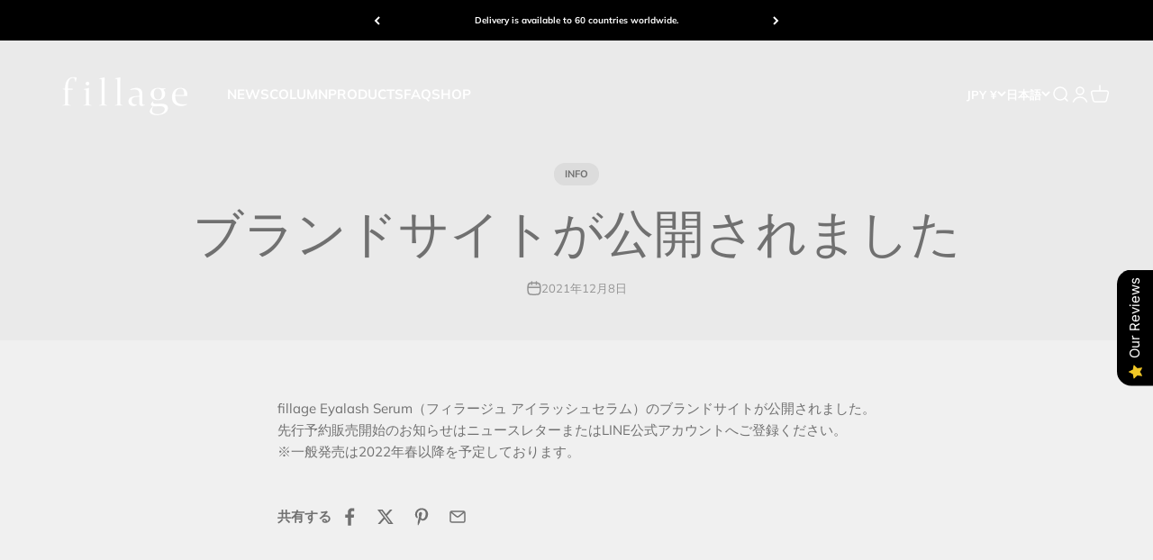

--- FILE ---
content_type: text/html; charset=utf-8
request_url: https://fillage.jp/blogs/news/20211208
body_size: 48091
content:
<!doctype html>

<html lang="ja" dir="ltr">
  <head>
    <meta charset="utf-8">
    <meta name="viewport" content="width=device-width, initial-scale=1.0, height=device-height, minimum-scale=1.0, maximum-scale=1.0">
    <meta name="theme-color" content="#ffffff">

    <title>ブランドサイトが公開されました</title><meta name="description" content="fillage Eyalash Serum（フィラージュ アイラッシュセラム）のブランドサイトが公開されました。 先行予約販売開始のお知らせはニュースレターまたはLINE公式アカウントへご登録ください。 ※一般発売は2022年春以降を予定しております。"><link rel="canonical" href="https://fillage.jp/blogs/news/20211208"><link rel="shortcut icon" href="//fillage.jp/cdn/shop/files/2a0b015a418b6a573a5539e32c7611e0_610e558f-4691-420c-9575-5a40c5a49a3a.png?v=1667867478&width=96">
      <link rel="apple-touch-icon" href="//fillage.jp/cdn/shop/files/2a0b015a418b6a573a5539e32c7611e0_610e558f-4691-420c-9575-5a40c5a49a3a.png?v=1667867478&width=180"><link rel="preconnect" href="https://cdn.shopify.com">
    <link rel="preconnect" href="https://fonts.shopifycdn.com" crossorigin>
    <link rel="dns-prefetch" href="https://productreviews.shopifycdn.com"><link rel="preload" href="//fillage.jp/cdn/fonts/halant/halant_n4.7a3ca1dd5e401bca6e0e60419988fc6cfb4396fb.woff2" as="font" type="font/woff2" crossorigin><link rel="preload" href="//fillage.jp/cdn/fonts/muli/muli_n4.e949947cfff05efcc994b2e2db40359a04fa9a92.woff2" as="font" type="font/woff2" crossorigin><meta property="og:type" content="article">
  <meta property="og:title" content="ブランドサイトが公開されました"><meta property="og:image" content="http://fillage.jp/cdn/shop/files/OGP__2.jpg?v=1638580473&width=2048">
  <meta property="og:image:secure_url" content="https://fillage.jp/cdn/shop/files/OGP__2.jpg?v=1638580473&width=2048">
  <meta property="og:image:width" content="1200">
  <meta property="og:image:height" content="628"><meta property="og:description" content="fillage Eyalash Serum（フィラージュ アイラッシュセラム）のブランドサイトが公開されました。 先行予約販売開始のお知らせはニュースレターまたはLINE公式アカウントへご登録ください。 ※一般発売は2022年春以降を予定しております。"><meta property="og:url" content="https://fillage.jp/blogs/news/20211208">
<meta property="og:site_name" content="fillage｜フィラージュ公式サイト"><meta name="twitter:card" content="summary"><meta name="twitter:title" content="ブランドサイトが公開されました">
  <meta name="twitter:description" content="

fillage Eyalash Serum（フィラージュ アイラッシュセラム）のブランドサイトが公開されました。
先行予約販売開始のお知らせはニュースレターまたはLINE公式アカウントへご登録ください。






※一般発売は2022年春以降を予定しております。
"><meta name="twitter:image" content="https://fillage.jp/cdn/shop/files/OGP__2.jpg?crop=center&height=1200&v=1638580473&width=1200">
  <meta name="twitter:image:alt" content=""><script async crossorigin fetchpriority="high" src="/cdn/shopifycloud/importmap-polyfill/es-modules-shim.2.4.0.js"></script>
<script type="application/ld+json">{"@context":"http:\/\/schema.org\/","@id":"\/blogs\/news\/20211208#article","@type":"Article","mainEntityOfPage":{"@type":"WebPage","@id":"https:\/\/fillage.jp\/blogs\/news\/20211208"},"articleBody":"\n\nfillage Eyalash Serum（フィラージュ アイラッシュセラム）のブランドサイトが公開されました。\n先行予約販売開始のお知らせはニュースレターまたはLINE公式アカウントへご登録ください。\n\n\n\n\n\n\n※一般発売は2022年春以降を予定しております。\n","headline":"ブランドサイトが公開されました","description":"","datePublished":"2021-09-23T22:50:43+09:00","dateModified":"2021-12-08T10:00:00+09:00","author":{"@type":"Person","name":"Adminfillage"},"publisher":{"@type":"Organization","name":"fillage｜フィラージュ公式サイト"}}</script><script type="application/ld+json">
  {
    "@context": "https://schema.org",
    "@type": "BreadcrumbList",
    "itemListElement": [{
        "@type": "ListItem",
        "position": 1,
        "name": "ホーム",
        "item": "https://fillage.jp"
      },{
            "@type": "ListItem",
            "position": 2,
            "name": "NEWS",
            "item": "https://fillage.jp/blogs/news"
          }, {
            "@type": "ListItem",
            "position": 3,
            "name": "NEWS",
            "item": "https://fillage.jp/blogs/news/20211208"
          }]
  }
</script><style>/* Typography (heading) */
  @font-face {
  font-family: Halant;
  font-weight: 400;
  font-style: normal;
  font-display: fallback;
  src: url("//fillage.jp/cdn/fonts/halant/halant_n4.7a3ca1dd5e401bca6e0e60419988fc6cfb4396fb.woff2") format("woff2"),
       url("//fillage.jp/cdn/fonts/halant/halant_n4.38c179b4994871894f8956587b45f527a9326a7a.woff") format("woff");
}

/* Typography (body) */
  @font-face {
  font-family: Muli;
  font-weight: 400;
  font-style: normal;
  font-display: fallback;
  src: url("//fillage.jp/cdn/fonts/muli/muli_n4.e949947cfff05efcc994b2e2db40359a04fa9a92.woff2") format("woff2"),
       url("//fillage.jp/cdn/fonts/muli/muli_n4.35355e4a0c27c9bc94d9af3f9bcb586d8229277a.woff") format("woff");
}

@font-face {
  font-family: Muli;
  font-weight: 400;
  font-style: italic;
  font-display: fallback;
  src: url("//fillage.jp/cdn/fonts/muli/muli_i4.c0a1ea800bab5884ab82e4eb25a6bd25121bd08c.woff2") format("woff2"),
       url("//fillage.jp/cdn/fonts/muli/muli_i4.a6c39b1b31d876de7f99b3646461aa87120de6ed.woff") format("woff");
}

@font-face {
  font-family: Muli;
  font-weight: 700;
  font-style: normal;
  font-display: fallback;
  src: url("//fillage.jp/cdn/fonts/muli/muli_n7.c8c44d0404947d89610714223e630c4cbe005587.woff2") format("woff2"),
       url("//fillage.jp/cdn/fonts/muli/muli_n7.4cbcffea6175d46b4d67e9408244a5b38c2ac568.woff") format("woff");
}

@font-face {
  font-family: Muli;
  font-weight: 700;
  font-style: italic;
  font-display: fallback;
  src: url("//fillage.jp/cdn/fonts/muli/muli_i7.34eedbf231efa20bd065d55f6f71485730632c7b.woff2") format("woff2"),
       url("//fillage.jp/cdn/fonts/muli/muli_i7.2b4df846821493e68344d0b0212997d071bf38b7.woff") format("woff");
}

:root {
    /**
     * ---------------------------------------------------------------------
     * SPACING VARIABLES
     *
     * We are using a spacing inspired from frameworks like Tailwind CSS.
     * ---------------------------------------------------------------------
     */
    --spacing-0-5: 0.125rem; /* 2px */
    --spacing-1: 0.25rem; /* 4px */
    --spacing-1-5: 0.375rem; /* 6px */
    --spacing-2: 0.5rem; /* 8px */
    --spacing-2-5: 0.625rem; /* 10px */
    --spacing-3: 0.75rem; /* 12px */
    --spacing-3-5: 0.875rem; /* 14px */
    --spacing-4: 1rem; /* 16px */
    --spacing-4-5: 1.125rem; /* 18px */
    --spacing-5: 1.25rem; /* 20px */
    --spacing-5-5: 1.375rem; /* 22px */
    --spacing-6: 1.5rem; /* 24px */
    --spacing-6-5: 1.625rem; /* 26px */
    --spacing-7: 1.75rem; /* 28px */
    --spacing-7-5: 1.875rem; /* 30px */
    --spacing-8: 2rem; /* 32px */
    --spacing-8-5: 2.125rem; /* 34px */
    --spacing-9: 2.25rem; /* 36px */
    --spacing-9-5: 2.375rem; /* 38px */
    --spacing-10: 2.5rem; /* 40px */
    --spacing-11: 2.75rem; /* 44px */
    --spacing-12: 3rem; /* 48px */
    --spacing-14: 3.5rem; /* 56px */
    --spacing-16: 4rem; /* 64px */
    --spacing-18: 4.5rem; /* 72px */
    --spacing-20: 5rem; /* 80px */
    --spacing-24: 6rem; /* 96px */
    --spacing-28: 7rem; /* 112px */
    --spacing-32: 8rem; /* 128px */
    --spacing-36: 9rem; /* 144px */
    --spacing-40: 10rem; /* 160px */
    --spacing-44: 11rem; /* 176px */
    --spacing-48: 12rem; /* 192px */
    --spacing-52: 13rem; /* 208px */
    --spacing-56: 14rem; /* 224px */
    --spacing-60: 15rem; /* 240px */
    --spacing-64: 16rem; /* 256px */
    --spacing-72: 18rem; /* 288px */
    --spacing-80: 20rem; /* 320px */
    --spacing-96: 24rem; /* 384px */

    /* Container */
    --container-max-width: 1440px;
    --container-narrow-max-width: 1190px;
    --container-gutter: var(--spacing-5);
    --section-outer-spacing-block: var(--spacing-10);
    --section-inner-max-spacing-block: var(--spacing-9);
    --section-inner-spacing-inline: var(--container-gutter);
    --section-stack-spacing-block: var(--spacing-8);

    /* Grid gutter */
    --grid-gutter: var(--spacing-5);

    /* Product list settings */
    --product-list-row-gap: var(--spacing-8);
    --product-list-column-gap: var(--grid-gutter);

    /* Form settings */
    --input-gap: var(--spacing-2);
    --input-height: 2.625rem;
    --input-padding-inline: var(--spacing-4);

    /* Other sizes */
    --sticky-area-height: calc(var(--sticky-announcement-bar-enabled, 0) * var(--announcement-bar-height, 0px) + var(--sticky-header-enabled, 0) * var(--header-height, 0px));

    /* RTL support */
    --transform-logical-flip: 1;
    --transform-origin-start: left;
    --transform-origin-end: right;

    /**
     * ---------------------------------------------------------------------
     * TYPOGRAPHY
     * ---------------------------------------------------------------------
     */

    /* Font properties */
    --heading-font-family: Halant, serif;
    --heading-font-weight: 400;
    --heading-font-style: normal;
    --heading-text-transform: normal;
    --heading-letter-spacing: -0.01em;
    --text-font-family: Muli, sans-serif;
    --text-font-weight: 400;
    --text-font-style: normal;
    --text-letter-spacing: 0.0em;

    /* Font sizes */
    --text-h0: 2.75rem;
    --text-h1: 2rem;
    --text-h2: 1.75rem;
    --text-h3: 1.375rem;
    --text-h4: 1.125rem;
    --text-h5: 1.125rem;
    --text-h6: 1rem;
    --text-xs: 0.6875rem;
    --text-sm: 0.75rem;
    --text-base: 0.875rem;
    --text-lg: 1.125rem;

    /**
     * ---------------------------------------------------------------------
     * COLORS
     * ---------------------------------------------------------------------
     */

    /* Color settings */--accent: 159 176 186;
    --text-primary: 112 112 112;
    --background-primary: 240 240 240;
    --dialog-background: 255 255 255;
    --border-color: var(--text-color, var(--text-primary)) / 0.12;

    /* Button colors */
    --button-background-primary: 159 176 186;
    --button-text-primary: 255 255 255;
    --button-background-secondary: 240 129 66;
    --button-text-secondary: 255 255 255;

    /* Status colors */
    --success-background: 224 244 232;
    --success-text: 0 163 65;
    --warning-background: 243 246 247;
    --warning-text: 159 176 186;
    --error-background: 254 231 231;
    --error-text: 248 58 58;

    /* Product colors */
    --on-sale-text: 248 58 58;
    --on-sale-badge-background: 248 58 58;
    --on-sale-badge-text: 255 255 255;
    --sold-out-badge-background: 26 26 26;
    --sold-out-badge-text: 255 255 255;
    --primary-badge-background: 255 255 255;
    --primary-badge-text: 0 0 0;
    --star-color: 240 129 66;
    --product-card-background: 255 255 255;
    --product-card-text: 42 85 90;

    /* Header colors */
    --header-background: 255 255 255;
    --header-text: 159 176 186;

    /* Footer colors */
    --footer-background: 247 247 247;
    --footer-text: 0 0 0;

    /* Rounded variables (used for border radius) */
    --rounded-xs: 0.25rem;
    --rounded-sm: 0.3125rem;
    --rounded: 0.625rem;
    --rounded-lg: 1.25rem;
    --rounded-full: 9999px;

    --rounded-button: 3.75rem;
    --rounded-input: 0.5rem;

    /* Box shadow */
    --shadow-sm: 0 2px 8px rgb(var(--text-primary) / 0.1);
    --shadow: 0 5px 15px rgb(var(--text-primary) / 0.1);
    --shadow-md: 0 5px 30px rgb(var(--text-primary) / 0.1);
    --shadow-block: 0px 18px 50px rgb(var(--text-primary) / 0.1);

    /**
     * ---------------------------------------------------------------------
     * OTHER
     * ---------------------------------------------------------------------
     */

    --cursor-close-svg-url: url(//fillage.jp/cdn/shop/t/45/assets/cursor-close.svg?v=147174565022153725511721618952);
    --cursor-zoom-in-svg-url: url(//fillage.jp/cdn/shop/t/45/assets/cursor-zoom-in.svg?v=154953035094101115921721618952);
    --cursor-zoom-out-svg-url: url(//fillage.jp/cdn/shop/t/45/assets/cursor-zoom-out.svg?v=16155520337305705181721618952);
    --checkmark-svg-url: url(//fillage.jp/cdn/shop/t/45/assets/checkmark.svg?v=77552481021870063511721618952);
  }

  [dir="rtl"]:root {
    /* RTL support */
    --transform-logical-flip: -1;
    --transform-origin-start: right;
    --transform-origin-end: left;
  }

  @media screen and (min-width: 700px) {
    :root {
      /* Typography (font size) */
      --text-h0: 3.5rem;
      --text-h1: 2.5rem;
      --text-h2: 2rem;
      --text-h3: 1.625rem;
      --text-h4: 1.375rem;
      --text-h5: 1.125rem;
      --text-h6: 1rem;

      --text-xs: 0.6875rem;
      --text-sm: 0.8125rem;
      --text-base: 0.9375rem;
      --text-lg: 1.1875rem;

      /* Spacing */
      --container-gutter: 2rem;
      --section-outer-spacing-block: var(--spacing-14);
      --section-inner-max-spacing-block: var(--spacing-10);
      --section-inner-spacing-inline: var(--spacing-12);
      --section-stack-spacing-block: var(--spacing-12);

      /* Grid gutter */
      --grid-gutter: var(--spacing-6);

      /* Product list settings */
      --product-list-row-gap: var(--spacing-12);

      /* Form settings */
      --input-gap: 1rem;
      --input-height: 3.125rem;
      --input-padding-inline: var(--spacing-5);
    }
  }

  @media screen and (min-width: 1000px) {
    :root {
      /* Spacing settings */
      --container-gutter: var(--spacing-12);
      --section-outer-spacing-block: var(--spacing-16);
      --section-inner-max-spacing-block: var(--spacing-14);
      --section-inner-spacing-inline: var(--spacing-16);
      --section-stack-spacing-block: var(--spacing-12);
    }
  }

  @media screen and (min-width: 1150px) {
    :root {
      /* Spacing settings */
      --container-gutter: var(--spacing-12);
      --section-outer-spacing-block: var(--spacing-16);
      --section-inner-max-spacing-block: var(--spacing-14);
      --section-inner-spacing-inline: var(--spacing-16);
      --section-stack-spacing-block: var(--spacing-12);
    }
  }

  @media screen and (min-width: 1400px) {
    :root {
      /* Typography (font size) */
      --text-h0: 4.5rem;
      --text-h1: 3.5rem;
      --text-h2: 2.75rem;
      --text-h3: 2rem;
      --text-h4: 1.75rem;
      --text-h5: 1.375rem;
      --text-h6: 1.25rem;

      --section-outer-spacing-block: var(--spacing-20);
      --section-inner-max-spacing-block: var(--spacing-16);
      --section-inner-spacing-inline: var(--spacing-18);
    }
  }

  @media screen and (min-width: 1600px) {
    :root {
      --section-outer-spacing-block: var(--spacing-20);
      --section-inner-max-spacing-block: var(--spacing-18);
      --section-inner-spacing-inline: var(--spacing-20);
    }
  }

  /**
   * ---------------------------------------------------------------------
   * LIQUID DEPENDANT CSS
   *
   * Our main CSS is Liquid free, but some very specific features depend on
   * theme settings, so we have them here
   * ---------------------------------------------------------------------
   */@media screen and (pointer: fine) {
        /* The !important are for the Shopify Payment button to ensure we override the default from Shopify styles */
        .button:not([disabled]):not(.button--outline):hover, .btn:not([disabled]):hover, .shopify-payment-button__button--unbranded:not([disabled]):hover {
          background-color: transparent !important;
          color: rgb(var(--button-outline-color) / var(--button-background-opacity, 1)) !important;
          box-shadow: inset 0 0 0 2px currentColor !important;
        }

        .button--outline:not([disabled]):hover {
          background: rgb(var(--button-background));
          color: rgb(var(--button-text-color));
          box-shadow: inset 0 0 0 2px rgb(var(--button-background));
        }
      }</style><script>
  // This allows to expose several variables to the global scope, to be used in scripts
  window.themeVariables = {
    settings: {
      showPageTransition: true,
      reduceDrawerAnimation: false,
      reduceMenuAnimation: false,
      headingApparition: "split_fade",
      pageType: "article",
      moneyFormat: "¥{{amount_no_decimals}}",
      moneyWithCurrencyFormat: "¥{{amount_no_decimals}} JPY",
      currencyCodeEnabled: true,
      cartType: "popover",
      showDiscount: true,
      discountMode: "saving",
      pageBackground: "#f0f0f0",
      textColor: "#707070"
    },

    strings: {
      accessibilityClose: "閉める",
      accessibilityNext: "次へ",
      accessibilityPrevious: "前へ",
      closeGallery: "閉じる",
      zoomGallery: "ズームイン",
      errorGallery: "画像を表示できません",
      searchNoResults: "結果は見つかりませんでした",
      addOrderNote: "注文メモの追加",
      editOrderNote: "注文メモの編集すす",
      shippingEstimatorNoResults: "申し訳ありませんが、お客様のご住所への発送は現在行っておりません",
      shippingEstimatorOneResult: "お客様のご住所には1つの配送料金が適用されます:",
      shippingEstimatorMultipleResults: "お客様のご住所に合わせて、複数の配送料金が選択できます:",
      shippingEstimatorError: "配送料金の取得中に1つ以上のエラーが発生しました:"
    },

    breakpoints: {
      'sm': 'screen and (min-width: 700px)',
      'md': 'screen and (min-width: 1000px)',
      'lg': 'screen and (min-width: 1150px)',
      'xl': 'screen and (min-width: 1400px)',

      'sm-max': 'screen and (max-width: 699px)',
      'md-max': 'screen and (max-width: 999px)',
      'lg-max': 'screen and (max-width: 1149px)',
      'xl-max': 'screen and (max-width: 1399px)'
    }
  };window.addEventListener('DOMContentLoaded', () => {
      const isReloaded = (window.performance.navigation && window.performance.navigation.type === 1) || window.performance.getEntriesByType('navigation').map((nav) => nav.type).includes('reload');

      if ('animate' in document.documentElement && window.matchMedia('(prefers-reduced-motion: no-preference)').matches && document.referrer.includes(location.host) && !isReloaded) {
        document.body.animate({opacity: [0, 1]}, {duration: 115, fill: 'forwards'});
      }
    });

    window.addEventListener('pageshow', (event) => {
      document.body.classList.remove('page-transition');

      if (event.persisted) {
        document.body.animate({opacity: [0, 1]}, {duration: 0, fill: 'forwards'});
      }
    });// For detecting native share
  document.documentElement.classList.add(`native-share--${navigator.share ? 'enabled' : 'disabled'}`);</script><script>
      if (!(HTMLScriptElement.supports && HTMLScriptElement.supports('importmap'))) {
        const importMapPolyfill = document.createElement('script');
        importMapPolyfill.async = true;
        importMapPolyfill.src = "//fillage.jp/cdn/shop/t/45/assets/es-module-shims.min.js?v=140375185335194536761721618895";

        document.head.appendChild(importMapPolyfill);
      }
    </script>

    <script type="importmap">{
        "imports": {
          "vendor": "//fillage.jp/cdn/shop/t/45/assets/vendor.min.js?v=162910149792179071561721618895",
          "theme": "//fillage.jp/cdn/shop/t/45/assets/theme.js?v=14679409694134944631721618895",
          "photoswipe": "//fillage.jp/cdn/shop/t/45/assets/photoswipe.min.js?v=13374349288281597431721618895"
        }
      }
    </script>

    <script type="module" src="//fillage.jp/cdn/shop/t/45/assets/vendor.min.js?v=162910149792179071561721618895"></script>
    <script type="module" src="//fillage.jp/cdn/shop/t/45/assets/theme.js?v=14679409694134944631721618895"></script>

    <script>window.performance && window.performance.mark && window.performance.mark('shopify.content_for_header.start');</script><meta name="google-site-verification" content="WLwnmEoiwhBIwxa7dK63kuE-06zDuS6LYOy2i8jRIQ8">
<meta id="shopify-digital-wallet" name="shopify-digital-wallet" content="/58217496774/digital_wallets/dialog">
<meta name="shopify-checkout-api-token" content="8e5421ac0df0b2d63019663fb5f7dd88">
<meta id="in-context-paypal-metadata" data-shop-id="58217496774" data-venmo-supported="false" data-environment="production" data-locale="ja_JP" data-paypal-v4="true" data-currency="JPY">
<link rel="alternate" type="application/atom+xml" title="Feed" href="/blogs/news.atom" />
<link rel="alternate" hreflang="x-default" href="https://fillage.jp/blogs/news/20211208">
<link rel="alternate" hreflang="ja" href="https://fillage.jp/blogs/news/20211208">
<link rel="alternate" hreflang="ar" href="https://fillage.jp/ar/blogs/news/20211208">
<link rel="alternate" hreflang="id" href="https://fillage.jp/id/blogs/news/20211208">
<link rel="alternate" hreflang="fr" href="https://fillage.jp/fr/blogs/news/20211208">
<link rel="alternate" hreflang="vi" href="https://fillage.jp/vi/blogs/news/20211208">
<link rel="alternate" hreflang="ms" href="https://fillage.jp/ms/blogs/news/20211208">
<link rel="alternate" hreflang="zh-Hant" href="https://fillage.jp/zh/blogs/news/20211208">
<link rel="alternate" hreflang="th" href="https://fillage.jp/th/blogs/news/20211208">
<link rel="alternate" hreflang="en" href="https://fillage.jp/en/blogs/news/20211208">
<link rel="alternate" hreflang="ko" href="https://fillage.jp/ko/blogs/news/20211208">
<link rel="alternate" hreflang="zh-Hans-CN" href="https://cn.fillage.jp/blogs/news/20211208">
<link rel="alternate" hreflang="ja-CN" href="https://cn.fillage.jp/ja/blogs/news/20211208">
<link rel="alternate" hreflang="ar-CN" href="https://cn.fillage.jp/ar/blogs/news/20211208">
<link rel="alternate" hreflang="id-CN" href="https://cn.fillage.jp/id/blogs/news/20211208">
<link rel="alternate" hreflang="fr-CN" href="https://cn.fillage.jp/fr/blogs/news/20211208">
<link rel="alternate" hreflang="vi-CN" href="https://cn.fillage.jp/vi/blogs/news/20211208">
<link rel="alternate" hreflang="ms-CN" href="https://cn.fillage.jp/ms/blogs/news/20211208">
<link rel="alternate" hreflang="th-CN" href="https://cn.fillage.jp/th/blogs/news/20211208">
<link rel="alternate" hreflang="en-CN" href="https://cn.fillage.jp/en/blogs/news/20211208">
<link rel="alternate" hreflang="ko-CN" href="https://cn.fillage.jp/ko/blogs/news/20211208">
<link rel="alternate" hreflang="zh-Hant-TW" href="https://tw.fillage.jp/blogs/news/20211208">
<link rel="alternate" hreflang="ja-TW" href="https://tw.fillage.jp/ja/blogs/news/20211208">
<link rel="alternate" hreflang="ar-TW" href="https://tw.fillage.jp/ar/blogs/news/20211208">
<link rel="alternate" hreflang="id-TW" href="https://tw.fillage.jp/id/blogs/news/20211208">
<link rel="alternate" hreflang="fr-TW" href="https://tw.fillage.jp/fr/blogs/news/20211208">
<link rel="alternate" hreflang="vi-TW" href="https://tw.fillage.jp/vi/blogs/news/20211208">
<link rel="alternate" hreflang="ms-TW" href="https://tw.fillage.jp/ms/blogs/news/20211208">
<link rel="alternate" hreflang="th-TW" href="https://tw.fillage.jp/th/blogs/news/20211208">
<link rel="alternate" hreflang="en-TW" href="https://tw.fillage.jp/en/blogs/news/20211208">
<link rel="alternate" hreflang="ko-TW" href="https://tw.fillage.jp/ko/blogs/news/20211208">
<link rel="alternate" hreflang="en-AE" href="https://ae.fillage.jp/blogs/news/20211208">
<link rel="alternate" hreflang="ja-AE" href="https://ae.fillage.jp/ja/blogs/news/20211208">
<link rel="alternate" hreflang="ar-AE" href="https://ae.fillage.jp/ar/blogs/news/20211208">
<link rel="alternate" hreflang="id-AE" href="https://ae.fillage.jp/id/blogs/news/20211208">
<link rel="alternate" hreflang="fr-AE" href="https://ae.fillage.jp/fr/blogs/news/20211208">
<link rel="alternate" hreflang="vi-AE" href="https://ae.fillage.jp/vi/blogs/news/20211208">
<link rel="alternate" hreflang="ms-AE" href="https://ae.fillage.jp/ms/blogs/news/20211208">
<link rel="alternate" hreflang="zh-Hant-AE" href="https://ae.fillage.jp/zh-tw/blogs/news/20211208">
<link rel="alternate" hreflang="th-AE" href="https://ae.fillage.jp/th/blogs/news/20211208">
<link rel="alternate" hreflang="ko-AE" href="https://ae.fillage.jp/ko/blogs/news/20211208">
<link rel="alternate" hreflang="ja-AU" href="https://au.fillage.jp/blogs/news/20211208">
<link rel="alternate" hreflang="ar-AU" href="https://au.fillage.jp/ar/blogs/news/20211208">
<link rel="alternate" hreflang="id-AU" href="https://au.fillage.jp/id/blogs/news/20211208">
<link rel="alternate" hreflang="fr-AU" href="https://au.fillage.jp/fr/blogs/news/20211208">
<link rel="alternate" hreflang="vi-AU" href="https://au.fillage.jp/vi/blogs/news/20211208">
<link rel="alternate" hreflang="ms-AU" href="https://au.fillage.jp/ms/blogs/news/20211208">
<link rel="alternate" hreflang="zh-Hant-AU" href="https://au.fillage.jp/zh-tw/blogs/news/20211208">
<link rel="alternate" hreflang="th-AU" href="https://au.fillage.jp/th/blogs/news/20211208">
<link rel="alternate" hreflang="en-AU" href="https://au.fillage.jp/en/blogs/news/20211208">
<link rel="alternate" hreflang="ko-AU" href="https://au.fillage.jp/ko/blogs/news/20211208">
<link rel="alternate" hreflang="en-CA" href="https://ca.fillage.jp/blogs/news/20211208">
<link rel="alternate" hreflang="ja-CA" href="https://ca.fillage.jp/ja/blogs/news/20211208">
<link rel="alternate" hreflang="ar-CA" href="https://ca.fillage.jp/ar/blogs/news/20211208">
<link rel="alternate" hreflang="id-CA" href="https://ca.fillage.jp/id/blogs/news/20211208">
<link rel="alternate" hreflang="fr-CA" href="https://ca.fillage.jp/fr/blogs/news/20211208">
<link rel="alternate" hreflang="vi-CA" href="https://ca.fillage.jp/vi/blogs/news/20211208">
<link rel="alternate" hreflang="ms-CA" href="https://ca.fillage.jp/ms/blogs/news/20211208">
<link rel="alternate" hreflang="zh-Hant-CA" href="https://ca.fillage.jp/zh-tw/blogs/news/20211208">
<link rel="alternate" hreflang="th-CA" href="https://ca.fillage.jp/th/blogs/news/20211208">
<link rel="alternate" hreflang="ko-CA" href="https://ca.fillage.jp/ko/blogs/news/20211208">
<link rel="alternate" hreflang="en-GB" href="https://gb.fillage.jp/blogs/news/20211208">
<link rel="alternate" hreflang="ja-GB" href="https://gb.fillage.jp/ja/blogs/news/20211208">
<link rel="alternate" hreflang="ar-GB" href="https://gb.fillage.jp/ar/blogs/news/20211208">
<link rel="alternate" hreflang="id-GB" href="https://gb.fillage.jp/id/blogs/news/20211208">
<link rel="alternate" hreflang="fr-GB" href="https://gb.fillage.jp/fr/blogs/news/20211208">
<link rel="alternate" hreflang="vi-GB" href="https://gb.fillage.jp/vi/blogs/news/20211208">
<link rel="alternate" hreflang="ms-GB" href="https://gb.fillage.jp/ms/blogs/news/20211208">
<link rel="alternate" hreflang="zh-Hant-GB" href="https://gb.fillage.jp/zh-tw/blogs/news/20211208">
<link rel="alternate" hreflang="th-GB" href="https://gb.fillage.jp/th/blogs/news/20211208">
<link rel="alternate" hreflang="ko-GB" href="https://gb.fillage.jp/ko/blogs/news/20211208">
<link rel="alternate" hreflang="en-HK" href="https://hk.fillage.jp/blogs/news/20211208">
<link rel="alternate" hreflang="ja-HK" href="https://hk.fillage.jp/ja/blogs/news/20211208">
<link rel="alternate" hreflang="ar-HK" href="https://hk.fillage.jp/ar/blogs/news/20211208">
<link rel="alternate" hreflang="id-HK" href="https://hk.fillage.jp/id/blogs/news/20211208">
<link rel="alternate" hreflang="fr-HK" href="https://hk.fillage.jp/fr/blogs/news/20211208">
<link rel="alternate" hreflang="vi-HK" href="https://hk.fillage.jp/vi/blogs/news/20211208">
<link rel="alternate" hreflang="ms-HK" href="https://hk.fillage.jp/ms/blogs/news/20211208">
<link rel="alternate" hreflang="zh-Hant-HK" href="https://hk.fillage.jp/zh-tw/blogs/news/20211208">
<link rel="alternate" hreflang="th-HK" href="https://hk.fillage.jp/th/blogs/news/20211208">
<link rel="alternate" hreflang="ko-HK" href="https://hk.fillage.jp/ko/blogs/news/20211208">
<link rel="alternate" hreflang="ko-KR" href="https://kr.fillage.jp/blogs/news/20211208">
<link rel="alternate" hreflang="ja-KR" href="https://kr.fillage.jp/ja/blogs/news/20211208">
<link rel="alternate" hreflang="ar-KR" href="https://kr.fillage.jp/ar/blogs/news/20211208">
<link rel="alternate" hreflang="id-KR" href="https://kr.fillage.jp/id/blogs/news/20211208">
<link rel="alternate" hreflang="fr-KR" href="https://kr.fillage.jp/fr/blogs/news/20211208">
<link rel="alternate" hreflang="vi-KR" href="https://kr.fillage.jp/vi/blogs/news/20211208">
<link rel="alternate" hreflang="ms-KR" href="https://kr.fillage.jp/ms/blogs/news/20211208">
<link rel="alternate" hreflang="zh-Hant-KR" href="https://kr.fillage.jp/zh-tw/blogs/news/20211208">
<link rel="alternate" hreflang="th-KR" href="https://kr.fillage.jp/th/blogs/news/20211208">
<link rel="alternate" hreflang="en-KR" href="https://kr.fillage.jp/en/blogs/news/20211208">
<link rel="alternate" hreflang="en-MO" href="https://mo.fillage.jp/blogs/news/20211208">
<link rel="alternate" hreflang="ja-MO" href="https://mo.fillage.jp/ja/blogs/news/20211208">
<link rel="alternate" hreflang="ar-MO" href="https://mo.fillage.jp/ar/blogs/news/20211208">
<link rel="alternate" hreflang="id-MO" href="https://mo.fillage.jp/id/blogs/news/20211208">
<link rel="alternate" hreflang="fr-MO" href="https://mo.fillage.jp/fr/blogs/news/20211208">
<link rel="alternate" hreflang="vi-MO" href="https://mo.fillage.jp/vi/blogs/news/20211208">
<link rel="alternate" hreflang="ms-MO" href="https://mo.fillage.jp/ms/blogs/news/20211208">
<link rel="alternate" hreflang="zh-Hant-MO" href="https://mo.fillage.jp/zh-tw/blogs/news/20211208">
<link rel="alternate" hreflang="th-MO" href="https://mo.fillage.jp/th/blogs/news/20211208">
<link rel="alternate" hreflang="ko-MO" href="https://mo.fillage.jp/ko/blogs/news/20211208">
<link rel="alternate" hreflang="en-SG" href="https://sg.fillage.jp/blogs/news/20211208">
<link rel="alternate" hreflang="ja-SG" href="https://sg.fillage.jp/ja/blogs/news/20211208">
<link rel="alternate" hreflang="ar-SG" href="https://sg.fillage.jp/ar/blogs/news/20211208">
<link rel="alternate" hreflang="id-SG" href="https://sg.fillage.jp/id/blogs/news/20211208">
<link rel="alternate" hreflang="fr-SG" href="https://sg.fillage.jp/fr/blogs/news/20211208">
<link rel="alternate" hreflang="vi-SG" href="https://sg.fillage.jp/vi/blogs/news/20211208">
<link rel="alternate" hreflang="ms-SG" href="https://sg.fillage.jp/ms/blogs/news/20211208">
<link rel="alternate" hreflang="zh-Hant-SG" href="https://sg.fillage.jp/zh-tw/blogs/news/20211208">
<link rel="alternate" hreflang="th-SG" href="https://sg.fillage.jp/th/blogs/news/20211208">
<link rel="alternate" hreflang="ko-SG" href="https://sg.fillage.jp/ko/blogs/news/20211208">
<link rel="alternate" hreflang="th-TH" href="https://th.fillage.jp/blogs/news/20211208">
<link rel="alternate" hreflang="ja-TH" href="https://th.fillage.jp/ja/blogs/news/20211208">
<link rel="alternate" hreflang="ar-TH" href="https://th.fillage.jp/ar/blogs/news/20211208">
<link rel="alternate" hreflang="id-TH" href="https://th.fillage.jp/id/blogs/news/20211208">
<link rel="alternate" hreflang="fr-TH" href="https://th.fillage.jp/fr/blogs/news/20211208">
<link rel="alternate" hreflang="vi-TH" href="https://th.fillage.jp/vi/blogs/news/20211208">
<link rel="alternate" hreflang="ms-TH" href="https://th.fillage.jp/ms/blogs/news/20211208">
<link rel="alternate" hreflang="zh-Hant-TH" href="https://th.fillage.jp/zh-tw/blogs/news/20211208">
<link rel="alternate" hreflang="en-TH" href="https://th.fillage.jp/en/blogs/news/20211208">
<link rel="alternate" hreflang="ko-TH" href="https://th.fillage.jp/ko/blogs/news/20211208">
<link rel="alternate" hreflang="ja-US" href="https://us.fillage.jp/blogs/news/20211208">
<link rel="alternate" hreflang="en-US" href="https://us.fillage.jp/en/blogs/news/20211208">
<link rel="alternate" hreflang="ko-US" href="https://us.fillage.jp/ko/blogs/news/20211208">
<link rel="alternate" hreflang="en-AX" href="https://eu.fillage.jp/blogs/news/20211208">
<link rel="alternate" hreflang="ja-AX" href="https://eu.fillage.jp/ja/blogs/news/20211208">
<link rel="alternate" hreflang="ar-AX" href="https://eu.fillage.jp/ar/blogs/news/20211208">
<link rel="alternate" hreflang="id-AX" href="https://eu.fillage.jp/id/blogs/news/20211208">
<link rel="alternate" hreflang="fr-AX" href="https://eu.fillage.jp/fr/blogs/news/20211208">
<link rel="alternate" hreflang="vi-AX" href="https://eu.fillage.jp/vi/blogs/news/20211208">
<link rel="alternate" hreflang="ms-AX" href="https://eu.fillage.jp/ms/blogs/news/20211208">
<link rel="alternate" hreflang="zh-Hant-AX" href="https://eu.fillage.jp/zh-tw/blogs/news/20211208">
<link rel="alternate" hreflang="th-AX" href="https://eu.fillage.jp/th/blogs/news/20211208">
<link rel="alternate" hreflang="ko-AX" href="https://eu.fillage.jp/ko/blogs/news/20211208">
<link rel="alternate" hreflang="en-AD" href="https://eu.fillage.jp/blogs/news/20211208">
<link rel="alternate" hreflang="ja-AD" href="https://eu.fillage.jp/ja/blogs/news/20211208">
<link rel="alternate" hreflang="ar-AD" href="https://eu.fillage.jp/ar/blogs/news/20211208">
<link rel="alternate" hreflang="id-AD" href="https://eu.fillage.jp/id/blogs/news/20211208">
<link rel="alternate" hreflang="fr-AD" href="https://eu.fillage.jp/fr/blogs/news/20211208">
<link rel="alternate" hreflang="vi-AD" href="https://eu.fillage.jp/vi/blogs/news/20211208">
<link rel="alternate" hreflang="ms-AD" href="https://eu.fillage.jp/ms/blogs/news/20211208">
<link rel="alternate" hreflang="zh-Hant-AD" href="https://eu.fillage.jp/zh-tw/blogs/news/20211208">
<link rel="alternate" hreflang="th-AD" href="https://eu.fillage.jp/th/blogs/news/20211208">
<link rel="alternate" hreflang="ko-AD" href="https://eu.fillage.jp/ko/blogs/news/20211208">
<link rel="alternate" hreflang="en-AT" href="https://eu.fillage.jp/blogs/news/20211208">
<link rel="alternate" hreflang="ja-AT" href="https://eu.fillage.jp/ja/blogs/news/20211208">
<link rel="alternate" hreflang="ar-AT" href="https://eu.fillage.jp/ar/blogs/news/20211208">
<link rel="alternate" hreflang="id-AT" href="https://eu.fillage.jp/id/blogs/news/20211208">
<link rel="alternate" hreflang="fr-AT" href="https://eu.fillage.jp/fr/blogs/news/20211208">
<link rel="alternate" hreflang="vi-AT" href="https://eu.fillage.jp/vi/blogs/news/20211208">
<link rel="alternate" hreflang="ms-AT" href="https://eu.fillage.jp/ms/blogs/news/20211208">
<link rel="alternate" hreflang="zh-Hant-AT" href="https://eu.fillage.jp/zh-tw/blogs/news/20211208">
<link rel="alternate" hreflang="th-AT" href="https://eu.fillage.jp/th/blogs/news/20211208">
<link rel="alternate" hreflang="ko-AT" href="https://eu.fillage.jp/ko/blogs/news/20211208">
<link rel="alternate" hreflang="en-BE" href="https://eu.fillage.jp/blogs/news/20211208">
<link rel="alternate" hreflang="ja-BE" href="https://eu.fillage.jp/ja/blogs/news/20211208">
<link rel="alternate" hreflang="ar-BE" href="https://eu.fillage.jp/ar/blogs/news/20211208">
<link rel="alternate" hreflang="id-BE" href="https://eu.fillage.jp/id/blogs/news/20211208">
<link rel="alternate" hreflang="fr-BE" href="https://eu.fillage.jp/fr/blogs/news/20211208">
<link rel="alternate" hreflang="vi-BE" href="https://eu.fillage.jp/vi/blogs/news/20211208">
<link rel="alternate" hreflang="ms-BE" href="https://eu.fillage.jp/ms/blogs/news/20211208">
<link rel="alternate" hreflang="zh-Hant-BE" href="https://eu.fillage.jp/zh-tw/blogs/news/20211208">
<link rel="alternate" hreflang="th-BE" href="https://eu.fillage.jp/th/blogs/news/20211208">
<link rel="alternate" hreflang="ko-BE" href="https://eu.fillage.jp/ko/blogs/news/20211208">
<link rel="alternate" hreflang="en-CY" href="https://eu.fillage.jp/blogs/news/20211208">
<link rel="alternate" hreflang="ja-CY" href="https://eu.fillage.jp/ja/blogs/news/20211208">
<link rel="alternate" hreflang="ar-CY" href="https://eu.fillage.jp/ar/blogs/news/20211208">
<link rel="alternate" hreflang="id-CY" href="https://eu.fillage.jp/id/blogs/news/20211208">
<link rel="alternate" hreflang="fr-CY" href="https://eu.fillage.jp/fr/blogs/news/20211208">
<link rel="alternate" hreflang="vi-CY" href="https://eu.fillage.jp/vi/blogs/news/20211208">
<link rel="alternate" hreflang="ms-CY" href="https://eu.fillage.jp/ms/blogs/news/20211208">
<link rel="alternate" hreflang="zh-Hant-CY" href="https://eu.fillage.jp/zh-tw/blogs/news/20211208">
<link rel="alternate" hreflang="th-CY" href="https://eu.fillage.jp/th/blogs/news/20211208">
<link rel="alternate" hreflang="ko-CY" href="https://eu.fillage.jp/ko/blogs/news/20211208">
<link rel="alternate" hreflang="en-EE" href="https://eu.fillage.jp/blogs/news/20211208">
<link rel="alternate" hreflang="ja-EE" href="https://eu.fillage.jp/ja/blogs/news/20211208">
<link rel="alternate" hreflang="ar-EE" href="https://eu.fillage.jp/ar/blogs/news/20211208">
<link rel="alternate" hreflang="id-EE" href="https://eu.fillage.jp/id/blogs/news/20211208">
<link rel="alternate" hreflang="fr-EE" href="https://eu.fillage.jp/fr/blogs/news/20211208">
<link rel="alternate" hreflang="vi-EE" href="https://eu.fillage.jp/vi/blogs/news/20211208">
<link rel="alternate" hreflang="ms-EE" href="https://eu.fillage.jp/ms/blogs/news/20211208">
<link rel="alternate" hreflang="zh-Hant-EE" href="https://eu.fillage.jp/zh-tw/blogs/news/20211208">
<link rel="alternate" hreflang="th-EE" href="https://eu.fillage.jp/th/blogs/news/20211208">
<link rel="alternate" hreflang="ko-EE" href="https://eu.fillage.jp/ko/blogs/news/20211208">
<link rel="alternate" hreflang="en-FI" href="https://eu.fillage.jp/blogs/news/20211208">
<link rel="alternate" hreflang="ja-FI" href="https://eu.fillage.jp/ja/blogs/news/20211208">
<link rel="alternate" hreflang="ar-FI" href="https://eu.fillage.jp/ar/blogs/news/20211208">
<link rel="alternate" hreflang="id-FI" href="https://eu.fillage.jp/id/blogs/news/20211208">
<link rel="alternate" hreflang="fr-FI" href="https://eu.fillage.jp/fr/blogs/news/20211208">
<link rel="alternate" hreflang="vi-FI" href="https://eu.fillage.jp/vi/blogs/news/20211208">
<link rel="alternate" hreflang="ms-FI" href="https://eu.fillage.jp/ms/blogs/news/20211208">
<link rel="alternate" hreflang="zh-Hant-FI" href="https://eu.fillage.jp/zh-tw/blogs/news/20211208">
<link rel="alternate" hreflang="th-FI" href="https://eu.fillage.jp/th/blogs/news/20211208">
<link rel="alternate" hreflang="ko-FI" href="https://eu.fillage.jp/ko/blogs/news/20211208">
<link rel="alternate" hreflang="en-FR" href="https://eu.fillage.jp/blogs/news/20211208">
<link rel="alternate" hreflang="ja-FR" href="https://eu.fillage.jp/ja/blogs/news/20211208">
<link rel="alternate" hreflang="ar-FR" href="https://eu.fillage.jp/ar/blogs/news/20211208">
<link rel="alternate" hreflang="id-FR" href="https://eu.fillage.jp/id/blogs/news/20211208">
<link rel="alternate" hreflang="fr-FR" href="https://eu.fillage.jp/fr/blogs/news/20211208">
<link rel="alternate" hreflang="vi-FR" href="https://eu.fillage.jp/vi/blogs/news/20211208">
<link rel="alternate" hreflang="ms-FR" href="https://eu.fillage.jp/ms/blogs/news/20211208">
<link rel="alternate" hreflang="zh-Hant-FR" href="https://eu.fillage.jp/zh-tw/blogs/news/20211208">
<link rel="alternate" hreflang="th-FR" href="https://eu.fillage.jp/th/blogs/news/20211208">
<link rel="alternate" hreflang="ko-FR" href="https://eu.fillage.jp/ko/blogs/news/20211208">
<link rel="alternate" hreflang="en-GF" href="https://eu.fillage.jp/blogs/news/20211208">
<link rel="alternate" hreflang="ja-GF" href="https://eu.fillage.jp/ja/blogs/news/20211208">
<link rel="alternate" hreflang="ar-GF" href="https://eu.fillage.jp/ar/blogs/news/20211208">
<link rel="alternate" hreflang="id-GF" href="https://eu.fillage.jp/id/blogs/news/20211208">
<link rel="alternate" hreflang="fr-GF" href="https://eu.fillage.jp/fr/blogs/news/20211208">
<link rel="alternate" hreflang="vi-GF" href="https://eu.fillage.jp/vi/blogs/news/20211208">
<link rel="alternate" hreflang="ms-GF" href="https://eu.fillage.jp/ms/blogs/news/20211208">
<link rel="alternate" hreflang="zh-Hant-GF" href="https://eu.fillage.jp/zh-tw/blogs/news/20211208">
<link rel="alternate" hreflang="th-GF" href="https://eu.fillage.jp/th/blogs/news/20211208">
<link rel="alternate" hreflang="ko-GF" href="https://eu.fillage.jp/ko/blogs/news/20211208">
<link rel="alternate" hreflang="en-TF" href="https://eu.fillage.jp/blogs/news/20211208">
<link rel="alternate" hreflang="ja-TF" href="https://eu.fillage.jp/ja/blogs/news/20211208">
<link rel="alternate" hreflang="ar-TF" href="https://eu.fillage.jp/ar/blogs/news/20211208">
<link rel="alternate" hreflang="id-TF" href="https://eu.fillage.jp/id/blogs/news/20211208">
<link rel="alternate" hreflang="fr-TF" href="https://eu.fillage.jp/fr/blogs/news/20211208">
<link rel="alternate" hreflang="vi-TF" href="https://eu.fillage.jp/vi/blogs/news/20211208">
<link rel="alternate" hreflang="ms-TF" href="https://eu.fillage.jp/ms/blogs/news/20211208">
<link rel="alternate" hreflang="zh-Hant-TF" href="https://eu.fillage.jp/zh-tw/blogs/news/20211208">
<link rel="alternate" hreflang="th-TF" href="https://eu.fillage.jp/th/blogs/news/20211208">
<link rel="alternate" hreflang="ko-TF" href="https://eu.fillage.jp/ko/blogs/news/20211208">
<link rel="alternate" hreflang="en-DE" href="https://eu.fillage.jp/blogs/news/20211208">
<link rel="alternate" hreflang="ja-DE" href="https://eu.fillage.jp/ja/blogs/news/20211208">
<link rel="alternate" hreflang="ar-DE" href="https://eu.fillage.jp/ar/blogs/news/20211208">
<link rel="alternate" hreflang="id-DE" href="https://eu.fillage.jp/id/blogs/news/20211208">
<link rel="alternate" hreflang="fr-DE" href="https://eu.fillage.jp/fr/blogs/news/20211208">
<link rel="alternate" hreflang="vi-DE" href="https://eu.fillage.jp/vi/blogs/news/20211208">
<link rel="alternate" hreflang="ms-DE" href="https://eu.fillage.jp/ms/blogs/news/20211208">
<link rel="alternate" hreflang="zh-Hant-DE" href="https://eu.fillage.jp/zh-tw/blogs/news/20211208">
<link rel="alternate" hreflang="th-DE" href="https://eu.fillage.jp/th/blogs/news/20211208">
<link rel="alternate" hreflang="ko-DE" href="https://eu.fillage.jp/ko/blogs/news/20211208">
<link rel="alternate" hreflang="en-GR" href="https://eu.fillage.jp/blogs/news/20211208">
<link rel="alternate" hreflang="ja-GR" href="https://eu.fillage.jp/ja/blogs/news/20211208">
<link rel="alternate" hreflang="ar-GR" href="https://eu.fillage.jp/ar/blogs/news/20211208">
<link rel="alternate" hreflang="id-GR" href="https://eu.fillage.jp/id/blogs/news/20211208">
<link rel="alternate" hreflang="fr-GR" href="https://eu.fillage.jp/fr/blogs/news/20211208">
<link rel="alternate" hreflang="vi-GR" href="https://eu.fillage.jp/vi/blogs/news/20211208">
<link rel="alternate" hreflang="ms-GR" href="https://eu.fillage.jp/ms/blogs/news/20211208">
<link rel="alternate" hreflang="zh-Hant-GR" href="https://eu.fillage.jp/zh-tw/blogs/news/20211208">
<link rel="alternate" hreflang="th-GR" href="https://eu.fillage.jp/th/blogs/news/20211208">
<link rel="alternate" hreflang="ko-GR" href="https://eu.fillage.jp/ko/blogs/news/20211208">
<link rel="alternate" hreflang="en-GP" href="https://eu.fillage.jp/blogs/news/20211208">
<link rel="alternate" hreflang="ja-GP" href="https://eu.fillage.jp/ja/blogs/news/20211208">
<link rel="alternate" hreflang="ar-GP" href="https://eu.fillage.jp/ar/blogs/news/20211208">
<link rel="alternate" hreflang="id-GP" href="https://eu.fillage.jp/id/blogs/news/20211208">
<link rel="alternate" hreflang="fr-GP" href="https://eu.fillage.jp/fr/blogs/news/20211208">
<link rel="alternate" hreflang="vi-GP" href="https://eu.fillage.jp/vi/blogs/news/20211208">
<link rel="alternate" hreflang="ms-GP" href="https://eu.fillage.jp/ms/blogs/news/20211208">
<link rel="alternate" hreflang="zh-Hant-GP" href="https://eu.fillage.jp/zh-tw/blogs/news/20211208">
<link rel="alternate" hreflang="th-GP" href="https://eu.fillage.jp/th/blogs/news/20211208">
<link rel="alternate" hreflang="ko-GP" href="https://eu.fillage.jp/ko/blogs/news/20211208">
<link rel="alternate" hreflang="en-VA" href="https://eu.fillage.jp/blogs/news/20211208">
<link rel="alternate" hreflang="ja-VA" href="https://eu.fillage.jp/ja/blogs/news/20211208">
<link rel="alternate" hreflang="ar-VA" href="https://eu.fillage.jp/ar/blogs/news/20211208">
<link rel="alternate" hreflang="id-VA" href="https://eu.fillage.jp/id/blogs/news/20211208">
<link rel="alternate" hreflang="fr-VA" href="https://eu.fillage.jp/fr/blogs/news/20211208">
<link rel="alternate" hreflang="vi-VA" href="https://eu.fillage.jp/vi/blogs/news/20211208">
<link rel="alternate" hreflang="ms-VA" href="https://eu.fillage.jp/ms/blogs/news/20211208">
<link rel="alternate" hreflang="zh-Hant-VA" href="https://eu.fillage.jp/zh-tw/blogs/news/20211208">
<link rel="alternate" hreflang="th-VA" href="https://eu.fillage.jp/th/blogs/news/20211208">
<link rel="alternate" hreflang="ko-VA" href="https://eu.fillage.jp/ko/blogs/news/20211208">
<link rel="alternate" hreflang="en-IE" href="https://eu.fillage.jp/blogs/news/20211208">
<link rel="alternate" hreflang="ja-IE" href="https://eu.fillage.jp/ja/blogs/news/20211208">
<link rel="alternate" hreflang="ar-IE" href="https://eu.fillage.jp/ar/blogs/news/20211208">
<link rel="alternate" hreflang="id-IE" href="https://eu.fillage.jp/id/blogs/news/20211208">
<link rel="alternate" hreflang="fr-IE" href="https://eu.fillage.jp/fr/blogs/news/20211208">
<link rel="alternate" hreflang="vi-IE" href="https://eu.fillage.jp/vi/blogs/news/20211208">
<link rel="alternate" hreflang="ms-IE" href="https://eu.fillage.jp/ms/blogs/news/20211208">
<link rel="alternate" hreflang="zh-Hant-IE" href="https://eu.fillage.jp/zh-tw/blogs/news/20211208">
<link rel="alternate" hreflang="th-IE" href="https://eu.fillage.jp/th/blogs/news/20211208">
<link rel="alternate" hreflang="ko-IE" href="https://eu.fillage.jp/ko/blogs/news/20211208">
<link rel="alternate" hreflang="en-IT" href="https://eu.fillage.jp/blogs/news/20211208">
<link rel="alternate" hreflang="ja-IT" href="https://eu.fillage.jp/ja/blogs/news/20211208">
<link rel="alternate" hreflang="ar-IT" href="https://eu.fillage.jp/ar/blogs/news/20211208">
<link rel="alternate" hreflang="id-IT" href="https://eu.fillage.jp/id/blogs/news/20211208">
<link rel="alternate" hreflang="fr-IT" href="https://eu.fillage.jp/fr/blogs/news/20211208">
<link rel="alternate" hreflang="vi-IT" href="https://eu.fillage.jp/vi/blogs/news/20211208">
<link rel="alternate" hreflang="ms-IT" href="https://eu.fillage.jp/ms/blogs/news/20211208">
<link rel="alternate" hreflang="zh-Hant-IT" href="https://eu.fillage.jp/zh-tw/blogs/news/20211208">
<link rel="alternate" hreflang="th-IT" href="https://eu.fillage.jp/th/blogs/news/20211208">
<link rel="alternate" hreflang="ko-IT" href="https://eu.fillage.jp/ko/blogs/news/20211208">
<link rel="alternate" hreflang="en-XK" href="https://eu.fillage.jp/blogs/news/20211208">
<link rel="alternate" hreflang="ja-XK" href="https://eu.fillage.jp/ja/blogs/news/20211208">
<link rel="alternate" hreflang="ar-XK" href="https://eu.fillage.jp/ar/blogs/news/20211208">
<link rel="alternate" hreflang="id-XK" href="https://eu.fillage.jp/id/blogs/news/20211208">
<link rel="alternate" hreflang="fr-XK" href="https://eu.fillage.jp/fr/blogs/news/20211208">
<link rel="alternate" hreflang="vi-XK" href="https://eu.fillage.jp/vi/blogs/news/20211208">
<link rel="alternate" hreflang="ms-XK" href="https://eu.fillage.jp/ms/blogs/news/20211208">
<link rel="alternate" hreflang="zh-Hant-XK" href="https://eu.fillage.jp/zh-tw/blogs/news/20211208">
<link rel="alternate" hreflang="th-XK" href="https://eu.fillage.jp/th/blogs/news/20211208">
<link rel="alternate" hreflang="ko-XK" href="https://eu.fillage.jp/ko/blogs/news/20211208">
<link rel="alternate" hreflang="en-LV" href="https://eu.fillage.jp/blogs/news/20211208">
<link rel="alternate" hreflang="ja-LV" href="https://eu.fillage.jp/ja/blogs/news/20211208">
<link rel="alternate" hreflang="ar-LV" href="https://eu.fillage.jp/ar/blogs/news/20211208">
<link rel="alternate" hreflang="id-LV" href="https://eu.fillage.jp/id/blogs/news/20211208">
<link rel="alternate" hreflang="fr-LV" href="https://eu.fillage.jp/fr/blogs/news/20211208">
<link rel="alternate" hreflang="vi-LV" href="https://eu.fillage.jp/vi/blogs/news/20211208">
<link rel="alternate" hreflang="ms-LV" href="https://eu.fillage.jp/ms/blogs/news/20211208">
<link rel="alternate" hreflang="zh-Hant-LV" href="https://eu.fillage.jp/zh-tw/blogs/news/20211208">
<link rel="alternate" hreflang="th-LV" href="https://eu.fillage.jp/th/blogs/news/20211208">
<link rel="alternate" hreflang="ko-LV" href="https://eu.fillage.jp/ko/blogs/news/20211208">
<link rel="alternate" hreflang="en-LT" href="https://eu.fillage.jp/blogs/news/20211208">
<link rel="alternate" hreflang="ja-LT" href="https://eu.fillage.jp/ja/blogs/news/20211208">
<link rel="alternate" hreflang="ar-LT" href="https://eu.fillage.jp/ar/blogs/news/20211208">
<link rel="alternate" hreflang="id-LT" href="https://eu.fillage.jp/id/blogs/news/20211208">
<link rel="alternate" hreflang="fr-LT" href="https://eu.fillage.jp/fr/blogs/news/20211208">
<link rel="alternate" hreflang="vi-LT" href="https://eu.fillage.jp/vi/blogs/news/20211208">
<link rel="alternate" hreflang="ms-LT" href="https://eu.fillage.jp/ms/blogs/news/20211208">
<link rel="alternate" hreflang="zh-Hant-LT" href="https://eu.fillage.jp/zh-tw/blogs/news/20211208">
<link rel="alternate" hreflang="th-LT" href="https://eu.fillage.jp/th/blogs/news/20211208">
<link rel="alternate" hreflang="ko-LT" href="https://eu.fillage.jp/ko/blogs/news/20211208">
<link rel="alternate" hreflang="en-LU" href="https://eu.fillage.jp/blogs/news/20211208">
<link rel="alternate" hreflang="ja-LU" href="https://eu.fillage.jp/ja/blogs/news/20211208">
<link rel="alternate" hreflang="ar-LU" href="https://eu.fillage.jp/ar/blogs/news/20211208">
<link rel="alternate" hreflang="id-LU" href="https://eu.fillage.jp/id/blogs/news/20211208">
<link rel="alternate" hreflang="fr-LU" href="https://eu.fillage.jp/fr/blogs/news/20211208">
<link rel="alternate" hreflang="vi-LU" href="https://eu.fillage.jp/vi/blogs/news/20211208">
<link rel="alternate" hreflang="ms-LU" href="https://eu.fillage.jp/ms/blogs/news/20211208">
<link rel="alternate" hreflang="zh-Hant-LU" href="https://eu.fillage.jp/zh-tw/blogs/news/20211208">
<link rel="alternate" hreflang="th-LU" href="https://eu.fillage.jp/th/blogs/news/20211208">
<link rel="alternate" hreflang="ko-LU" href="https://eu.fillage.jp/ko/blogs/news/20211208">
<link rel="alternate" hreflang="en-MT" href="https://eu.fillage.jp/blogs/news/20211208">
<link rel="alternate" hreflang="ja-MT" href="https://eu.fillage.jp/ja/blogs/news/20211208">
<link rel="alternate" hreflang="ar-MT" href="https://eu.fillage.jp/ar/blogs/news/20211208">
<link rel="alternate" hreflang="id-MT" href="https://eu.fillage.jp/id/blogs/news/20211208">
<link rel="alternate" hreflang="fr-MT" href="https://eu.fillage.jp/fr/blogs/news/20211208">
<link rel="alternate" hreflang="vi-MT" href="https://eu.fillage.jp/vi/blogs/news/20211208">
<link rel="alternate" hreflang="ms-MT" href="https://eu.fillage.jp/ms/blogs/news/20211208">
<link rel="alternate" hreflang="zh-Hant-MT" href="https://eu.fillage.jp/zh-tw/blogs/news/20211208">
<link rel="alternate" hreflang="th-MT" href="https://eu.fillage.jp/th/blogs/news/20211208">
<link rel="alternate" hreflang="ko-MT" href="https://eu.fillage.jp/ko/blogs/news/20211208">
<link rel="alternate" hreflang="en-MQ" href="https://eu.fillage.jp/blogs/news/20211208">
<link rel="alternate" hreflang="ja-MQ" href="https://eu.fillage.jp/ja/blogs/news/20211208">
<link rel="alternate" hreflang="ar-MQ" href="https://eu.fillage.jp/ar/blogs/news/20211208">
<link rel="alternate" hreflang="id-MQ" href="https://eu.fillage.jp/id/blogs/news/20211208">
<link rel="alternate" hreflang="fr-MQ" href="https://eu.fillage.jp/fr/blogs/news/20211208">
<link rel="alternate" hreflang="vi-MQ" href="https://eu.fillage.jp/vi/blogs/news/20211208">
<link rel="alternate" hreflang="ms-MQ" href="https://eu.fillage.jp/ms/blogs/news/20211208">
<link rel="alternate" hreflang="zh-Hant-MQ" href="https://eu.fillage.jp/zh-tw/blogs/news/20211208">
<link rel="alternate" hreflang="th-MQ" href="https://eu.fillage.jp/th/blogs/news/20211208">
<link rel="alternate" hreflang="ko-MQ" href="https://eu.fillage.jp/ko/blogs/news/20211208">
<link rel="alternate" hreflang="en-YT" href="https://eu.fillage.jp/blogs/news/20211208">
<link rel="alternate" hreflang="ja-YT" href="https://eu.fillage.jp/ja/blogs/news/20211208">
<link rel="alternate" hreflang="ar-YT" href="https://eu.fillage.jp/ar/blogs/news/20211208">
<link rel="alternate" hreflang="id-YT" href="https://eu.fillage.jp/id/blogs/news/20211208">
<link rel="alternate" hreflang="fr-YT" href="https://eu.fillage.jp/fr/blogs/news/20211208">
<link rel="alternate" hreflang="vi-YT" href="https://eu.fillage.jp/vi/blogs/news/20211208">
<link rel="alternate" hreflang="ms-YT" href="https://eu.fillage.jp/ms/blogs/news/20211208">
<link rel="alternate" hreflang="zh-Hant-YT" href="https://eu.fillage.jp/zh-tw/blogs/news/20211208">
<link rel="alternate" hreflang="th-YT" href="https://eu.fillage.jp/th/blogs/news/20211208">
<link rel="alternate" hreflang="ko-YT" href="https://eu.fillage.jp/ko/blogs/news/20211208">
<link rel="alternate" hreflang="en-MC" href="https://eu.fillage.jp/blogs/news/20211208">
<link rel="alternate" hreflang="ja-MC" href="https://eu.fillage.jp/ja/blogs/news/20211208">
<link rel="alternate" hreflang="ar-MC" href="https://eu.fillage.jp/ar/blogs/news/20211208">
<link rel="alternate" hreflang="id-MC" href="https://eu.fillage.jp/id/blogs/news/20211208">
<link rel="alternate" hreflang="fr-MC" href="https://eu.fillage.jp/fr/blogs/news/20211208">
<link rel="alternate" hreflang="vi-MC" href="https://eu.fillage.jp/vi/blogs/news/20211208">
<link rel="alternate" hreflang="ms-MC" href="https://eu.fillage.jp/ms/blogs/news/20211208">
<link rel="alternate" hreflang="zh-Hant-MC" href="https://eu.fillage.jp/zh-tw/blogs/news/20211208">
<link rel="alternate" hreflang="th-MC" href="https://eu.fillage.jp/th/blogs/news/20211208">
<link rel="alternate" hreflang="ko-MC" href="https://eu.fillage.jp/ko/blogs/news/20211208">
<link rel="alternate" hreflang="en-ME" href="https://eu.fillage.jp/blogs/news/20211208">
<link rel="alternate" hreflang="ja-ME" href="https://eu.fillage.jp/ja/blogs/news/20211208">
<link rel="alternate" hreflang="ar-ME" href="https://eu.fillage.jp/ar/blogs/news/20211208">
<link rel="alternate" hreflang="id-ME" href="https://eu.fillage.jp/id/blogs/news/20211208">
<link rel="alternate" hreflang="fr-ME" href="https://eu.fillage.jp/fr/blogs/news/20211208">
<link rel="alternate" hreflang="vi-ME" href="https://eu.fillage.jp/vi/blogs/news/20211208">
<link rel="alternate" hreflang="ms-ME" href="https://eu.fillage.jp/ms/blogs/news/20211208">
<link rel="alternate" hreflang="zh-Hant-ME" href="https://eu.fillage.jp/zh-tw/blogs/news/20211208">
<link rel="alternate" hreflang="th-ME" href="https://eu.fillage.jp/th/blogs/news/20211208">
<link rel="alternate" hreflang="ko-ME" href="https://eu.fillage.jp/ko/blogs/news/20211208">
<link rel="alternate" hreflang="en-NL" href="https://eu.fillage.jp/blogs/news/20211208">
<link rel="alternate" hreflang="ja-NL" href="https://eu.fillage.jp/ja/blogs/news/20211208">
<link rel="alternate" hreflang="ar-NL" href="https://eu.fillage.jp/ar/blogs/news/20211208">
<link rel="alternate" hreflang="id-NL" href="https://eu.fillage.jp/id/blogs/news/20211208">
<link rel="alternate" hreflang="fr-NL" href="https://eu.fillage.jp/fr/blogs/news/20211208">
<link rel="alternate" hreflang="vi-NL" href="https://eu.fillage.jp/vi/blogs/news/20211208">
<link rel="alternate" hreflang="ms-NL" href="https://eu.fillage.jp/ms/blogs/news/20211208">
<link rel="alternate" hreflang="zh-Hant-NL" href="https://eu.fillage.jp/zh-tw/blogs/news/20211208">
<link rel="alternate" hreflang="th-NL" href="https://eu.fillage.jp/th/blogs/news/20211208">
<link rel="alternate" hreflang="ko-NL" href="https://eu.fillage.jp/ko/blogs/news/20211208">
<link rel="alternate" hreflang="en-PT" href="https://eu.fillage.jp/blogs/news/20211208">
<link rel="alternate" hreflang="ja-PT" href="https://eu.fillage.jp/ja/blogs/news/20211208">
<link rel="alternate" hreflang="ar-PT" href="https://eu.fillage.jp/ar/blogs/news/20211208">
<link rel="alternate" hreflang="id-PT" href="https://eu.fillage.jp/id/blogs/news/20211208">
<link rel="alternate" hreflang="fr-PT" href="https://eu.fillage.jp/fr/blogs/news/20211208">
<link rel="alternate" hreflang="vi-PT" href="https://eu.fillage.jp/vi/blogs/news/20211208">
<link rel="alternate" hreflang="ms-PT" href="https://eu.fillage.jp/ms/blogs/news/20211208">
<link rel="alternate" hreflang="zh-Hant-PT" href="https://eu.fillage.jp/zh-tw/blogs/news/20211208">
<link rel="alternate" hreflang="th-PT" href="https://eu.fillage.jp/th/blogs/news/20211208">
<link rel="alternate" hreflang="ko-PT" href="https://eu.fillage.jp/ko/blogs/news/20211208">
<link rel="alternate" hreflang="en-RE" href="https://eu.fillage.jp/blogs/news/20211208">
<link rel="alternate" hreflang="ja-RE" href="https://eu.fillage.jp/ja/blogs/news/20211208">
<link rel="alternate" hreflang="ar-RE" href="https://eu.fillage.jp/ar/blogs/news/20211208">
<link rel="alternate" hreflang="id-RE" href="https://eu.fillage.jp/id/blogs/news/20211208">
<link rel="alternate" hreflang="fr-RE" href="https://eu.fillage.jp/fr/blogs/news/20211208">
<link rel="alternate" hreflang="vi-RE" href="https://eu.fillage.jp/vi/blogs/news/20211208">
<link rel="alternate" hreflang="ms-RE" href="https://eu.fillage.jp/ms/blogs/news/20211208">
<link rel="alternate" hreflang="zh-Hant-RE" href="https://eu.fillage.jp/zh-tw/blogs/news/20211208">
<link rel="alternate" hreflang="th-RE" href="https://eu.fillage.jp/th/blogs/news/20211208">
<link rel="alternate" hreflang="ko-RE" href="https://eu.fillage.jp/ko/blogs/news/20211208">
<link rel="alternate" hreflang="en-BL" href="https://eu.fillage.jp/blogs/news/20211208">
<link rel="alternate" hreflang="ja-BL" href="https://eu.fillage.jp/ja/blogs/news/20211208">
<link rel="alternate" hreflang="ar-BL" href="https://eu.fillage.jp/ar/blogs/news/20211208">
<link rel="alternate" hreflang="id-BL" href="https://eu.fillage.jp/id/blogs/news/20211208">
<link rel="alternate" hreflang="fr-BL" href="https://eu.fillage.jp/fr/blogs/news/20211208">
<link rel="alternate" hreflang="vi-BL" href="https://eu.fillage.jp/vi/blogs/news/20211208">
<link rel="alternate" hreflang="ms-BL" href="https://eu.fillage.jp/ms/blogs/news/20211208">
<link rel="alternate" hreflang="zh-Hant-BL" href="https://eu.fillage.jp/zh-tw/blogs/news/20211208">
<link rel="alternate" hreflang="th-BL" href="https://eu.fillage.jp/th/blogs/news/20211208">
<link rel="alternate" hreflang="ko-BL" href="https://eu.fillage.jp/ko/blogs/news/20211208">
<link rel="alternate" hreflang="en-MF" href="https://eu.fillage.jp/blogs/news/20211208">
<link rel="alternate" hreflang="ja-MF" href="https://eu.fillage.jp/ja/blogs/news/20211208">
<link rel="alternate" hreflang="ar-MF" href="https://eu.fillage.jp/ar/blogs/news/20211208">
<link rel="alternate" hreflang="id-MF" href="https://eu.fillage.jp/id/blogs/news/20211208">
<link rel="alternate" hreflang="fr-MF" href="https://eu.fillage.jp/fr/blogs/news/20211208">
<link rel="alternate" hreflang="vi-MF" href="https://eu.fillage.jp/vi/blogs/news/20211208">
<link rel="alternate" hreflang="ms-MF" href="https://eu.fillage.jp/ms/blogs/news/20211208">
<link rel="alternate" hreflang="zh-Hant-MF" href="https://eu.fillage.jp/zh-tw/blogs/news/20211208">
<link rel="alternate" hreflang="th-MF" href="https://eu.fillage.jp/th/blogs/news/20211208">
<link rel="alternate" hreflang="ko-MF" href="https://eu.fillage.jp/ko/blogs/news/20211208">
<link rel="alternate" hreflang="en-PM" href="https://eu.fillage.jp/blogs/news/20211208">
<link rel="alternate" hreflang="ja-PM" href="https://eu.fillage.jp/ja/blogs/news/20211208">
<link rel="alternate" hreflang="ar-PM" href="https://eu.fillage.jp/ar/blogs/news/20211208">
<link rel="alternate" hreflang="id-PM" href="https://eu.fillage.jp/id/blogs/news/20211208">
<link rel="alternate" hreflang="fr-PM" href="https://eu.fillage.jp/fr/blogs/news/20211208">
<link rel="alternate" hreflang="vi-PM" href="https://eu.fillage.jp/vi/blogs/news/20211208">
<link rel="alternate" hreflang="ms-PM" href="https://eu.fillage.jp/ms/blogs/news/20211208">
<link rel="alternate" hreflang="zh-Hant-PM" href="https://eu.fillage.jp/zh-tw/blogs/news/20211208">
<link rel="alternate" hreflang="th-PM" href="https://eu.fillage.jp/th/blogs/news/20211208">
<link rel="alternate" hreflang="ko-PM" href="https://eu.fillage.jp/ko/blogs/news/20211208">
<link rel="alternate" hreflang="en-SM" href="https://eu.fillage.jp/blogs/news/20211208">
<link rel="alternate" hreflang="ja-SM" href="https://eu.fillage.jp/ja/blogs/news/20211208">
<link rel="alternate" hreflang="ar-SM" href="https://eu.fillage.jp/ar/blogs/news/20211208">
<link rel="alternate" hreflang="id-SM" href="https://eu.fillage.jp/id/blogs/news/20211208">
<link rel="alternate" hreflang="fr-SM" href="https://eu.fillage.jp/fr/blogs/news/20211208">
<link rel="alternate" hreflang="vi-SM" href="https://eu.fillage.jp/vi/blogs/news/20211208">
<link rel="alternate" hreflang="ms-SM" href="https://eu.fillage.jp/ms/blogs/news/20211208">
<link rel="alternate" hreflang="zh-Hant-SM" href="https://eu.fillage.jp/zh-tw/blogs/news/20211208">
<link rel="alternate" hreflang="th-SM" href="https://eu.fillage.jp/th/blogs/news/20211208">
<link rel="alternate" hreflang="ko-SM" href="https://eu.fillage.jp/ko/blogs/news/20211208">
<link rel="alternate" hreflang="en-SK" href="https://eu.fillage.jp/blogs/news/20211208">
<link rel="alternate" hreflang="ja-SK" href="https://eu.fillage.jp/ja/blogs/news/20211208">
<link rel="alternate" hreflang="ar-SK" href="https://eu.fillage.jp/ar/blogs/news/20211208">
<link rel="alternate" hreflang="id-SK" href="https://eu.fillage.jp/id/blogs/news/20211208">
<link rel="alternate" hreflang="fr-SK" href="https://eu.fillage.jp/fr/blogs/news/20211208">
<link rel="alternate" hreflang="vi-SK" href="https://eu.fillage.jp/vi/blogs/news/20211208">
<link rel="alternate" hreflang="ms-SK" href="https://eu.fillage.jp/ms/blogs/news/20211208">
<link rel="alternate" hreflang="zh-Hant-SK" href="https://eu.fillage.jp/zh-tw/blogs/news/20211208">
<link rel="alternate" hreflang="th-SK" href="https://eu.fillage.jp/th/blogs/news/20211208">
<link rel="alternate" hreflang="ko-SK" href="https://eu.fillage.jp/ko/blogs/news/20211208">
<link rel="alternate" hreflang="en-SI" href="https://eu.fillage.jp/blogs/news/20211208">
<link rel="alternate" hreflang="ja-SI" href="https://eu.fillage.jp/ja/blogs/news/20211208">
<link rel="alternate" hreflang="ar-SI" href="https://eu.fillage.jp/ar/blogs/news/20211208">
<link rel="alternate" hreflang="id-SI" href="https://eu.fillage.jp/id/blogs/news/20211208">
<link rel="alternate" hreflang="fr-SI" href="https://eu.fillage.jp/fr/blogs/news/20211208">
<link rel="alternate" hreflang="vi-SI" href="https://eu.fillage.jp/vi/blogs/news/20211208">
<link rel="alternate" hreflang="ms-SI" href="https://eu.fillage.jp/ms/blogs/news/20211208">
<link rel="alternate" hreflang="zh-Hant-SI" href="https://eu.fillage.jp/zh-tw/blogs/news/20211208">
<link rel="alternate" hreflang="th-SI" href="https://eu.fillage.jp/th/blogs/news/20211208">
<link rel="alternate" hreflang="ko-SI" href="https://eu.fillage.jp/ko/blogs/news/20211208">
<link rel="alternate" hreflang="en-ES" href="https://eu.fillage.jp/blogs/news/20211208">
<link rel="alternate" hreflang="ja-ES" href="https://eu.fillage.jp/ja/blogs/news/20211208">
<link rel="alternate" hreflang="ar-ES" href="https://eu.fillage.jp/ar/blogs/news/20211208">
<link rel="alternate" hreflang="id-ES" href="https://eu.fillage.jp/id/blogs/news/20211208">
<link rel="alternate" hreflang="fr-ES" href="https://eu.fillage.jp/fr/blogs/news/20211208">
<link rel="alternate" hreflang="vi-ES" href="https://eu.fillage.jp/vi/blogs/news/20211208">
<link rel="alternate" hreflang="ms-ES" href="https://eu.fillage.jp/ms/blogs/news/20211208">
<link rel="alternate" hreflang="zh-Hant-ES" href="https://eu.fillage.jp/zh-tw/blogs/news/20211208">
<link rel="alternate" hreflang="th-ES" href="https://eu.fillage.jp/th/blogs/news/20211208">
<link rel="alternate" hreflang="ko-ES" href="https://eu.fillage.jp/ko/blogs/news/20211208">
<link rel="alternate" hreflang="en-AC" href="https://global.fillage.jp/blogs/news/20211208">
<link rel="alternate" hreflang="ja-AC" href="https://global.fillage.jp/ja/blogs/news/20211208">
<link rel="alternate" hreflang="fr-AC" href="https://global.fillage.jp/fr/blogs/news/20211208">
<link rel="alternate" hreflang="vi-AC" href="https://global.fillage.jp/vi/blogs/news/20211208">
<link rel="alternate" hreflang="ms-AC" href="https://global.fillage.jp/ms/blogs/news/20211208">
<link rel="alternate" hreflang="ar-AC" href="https://global.fillage.jp/ar/blogs/news/20211208">
<link rel="alternate" hreflang="id-AC" href="https://global.fillage.jp/id/blogs/news/20211208">
<link rel="alternate" hreflang="zh-Hant-AC" href="https://global.fillage.jp/zh-tw/blogs/news/20211208">
<link rel="alternate" hreflang="th-AC" href="https://global.fillage.jp/th/blogs/news/20211208">
<link rel="alternate" hreflang="ko-AC" href="https://global.fillage.jp/ko/blogs/news/20211208">
<link rel="alternate" hreflang="en-AF" href="https://global.fillage.jp/blogs/news/20211208">
<link rel="alternate" hreflang="ja-AF" href="https://global.fillage.jp/ja/blogs/news/20211208">
<link rel="alternate" hreflang="fr-AF" href="https://global.fillage.jp/fr/blogs/news/20211208">
<link rel="alternate" hreflang="vi-AF" href="https://global.fillage.jp/vi/blogs/news/20211208">
<link rel="alternate" hreflang="ms-AF" href="https://global.fillage.jp/ms/blogs/news/20211208">
<link rel="alternate" hreflang="ar-AF" href="https://global.fillage.jp/ar/blogs/news/20211208">
<link rel="alternate" hreflang="id-AF" href="https://global.fillage.jp/id/blogs/news/20211208">
<link rel="alternate" hreflang="zh-Hant-AF" href="https://global.fillage.jp/zh-tw/blogs/news/20211208">
<link rel="alternate" hreflang="th-AF" href="https://global.fillage.jp/th/blogs/news/20211208">
<link rel="alternate" hreflang="ko-AF" href="https://global.fillage.jp/ko/blogs/news/20211208">
<link rel="alternate" hreflang="en-AG" href="https://global.fillage.jp/blogs/news/20211208">
<link rel="alternate" hreflang="ja-AG" href="https://global.fillage.jp/ja/blogs/news/20211208">
<link rel="alternate" hreflang="fr-AG" href="https://global.fillage.jp/fr/blogs/news/20211208">
<link rel="alternate" hreflang="vi-AG" href="https://global.fillage.jp/vi/blogs/news/20211208">
<link rel="alternate" hreflang="ms-AG" href="https://global.fillage.jp/ms/blogs/news/20211208">
<link rel="alternate" hreflang="ar-AG" href="https://global.fillage.jp/ar/blogs/news/20211208">
<link rel="alternate" hreflang="id-AG" href="https://global.fillage.jp/id/blogs/news/20211208">
<link rel="alternate" hreflang="zh-Hant-AG" href="https://global.fillage.jp/zh-tw/blogs/news/20211208">
<link rel="alternate" hreflang="th-AG" href="https://global.fillage.jp/th/blogs/news/20211208">
<link rel="alternate" hreflang="ko-AG" href="https://global.fillage.jp/ko/blogs/news/20211208">
<link rel="alternate" hreflang="en-AI" href="https://global.fillage.jp/blogs/news/20211208">
<link rel="alternate" hreflang="ja-AI" href="https://global.fillage.jp/ja/blogs/news/20211208">
<link rel="alternate" hreflang="fr-AI" href="https://global.fillage.jp/fr/blogs/news/20211208">
<link rel="alternate" hreflang="vi-AI" href="https://global.fillage.jp/vi/blogs/news/20211208">
<link rel="alternate" hreflang="ms-AI" href="https://global.fillage.jp/ms/blogs/news/20211208">
<link rel="alternate" hreflang="ar-AI" href="https://global.fillage.jp/ar/blogs/news/20211208">
<link rel="alternate" hreflang="id-AI" href="https://global.fillage.jp/id/blogs/news/20211208">
<link rel="alternate" hreflang="zh-Hant-AI" href="https://global.fillage.jp/zh-tw/blogs/news/20211208">
<link rel="alternate" hreflang="th-AI" href="https://global.fillage.jp/th/blogs/news/20211208">
<link rel="alternate" hreflang="ko-AI" href="https://global.fillage.jp/ko/blogs/news/20211208">
<link rel="alternate" hreflang="en-AL" href="https://global.fillage.jp/blogs/news/20211208">
<link rel="alternate" hreflang="ja-AL" href="https://global.fillage.jp/ja/blogs/news/20211208">
<link rel="alternate" hreflang="fr-AL" href="https://global.fillage.jp/fr/blogs/news/20211208">
<link rel="alternate" hreflang="vi-AL" href="https://global.fillage.jp/vi/blogs/news/20211208">
<link rel="alternate" hreflang="ms-AL" href="https://global.fillage.jp/ms/blogs/news/20211208">
<link rel="alternate" hreflang="ar-AL" href="https://global.fillage.jp/ar/blogs/news/20211208">
<link rel="alternate" hreflang="id-AL" href="https://global.fillage.jp/id/blogs/news/20211208">
<link rel="alternate" hreflang="zh-Hant-AL" href="https://global.fillage.jp/zh-tw/blogs/news/20211208">
<link rel="alternate" hreflang="th-AL" href="https://global.fillage.jp/th/blogs/news/20211208">
<link rel="alternate" hreflang="ko-AL" href="https://global.fillage.jp/ko/blogs/news/20211208">
<link rel="alternate" hreflang="en-AM" href="https://global.fillage.jp/blogs/news/20211208">
<link rel="alternate" hreflang="ja-AM" href="https://global.fillage.jp/ja/blogs/news/20211208">
<link rel="alternate" hreflang="fr-AM" href="https://global.fillage.jp/fr/blogs/news/20211208">
<link rel="alternate" hreflang="vi-AM" href="https://global.fillage.jp/vi/blogs/news/20211208">
<link rel="alternate" hreflang="ms-AM" href="https://global.fillage.jp/ms/blogs/news/20211208">
<link rel="alternate" hreflang="ar-AM" href="https://global.fillage.jp/ar/blogs/news/20211208">
<link rel="alternate" hreflang="id-AM" href="https://global.fillage.jp/id/blogs/news/20211208">
<link rel="alternate" hreflang="zh-Hant-AM" href="https://global.fillage.jp/zh-tw/blogs/news/20211208">
<link rel="alternate" hreflang="th-AM" href="https://global.fillage.jp/th/blogs/news/20211208">
<link rel="alternate" hreflang="ko-AM" href="https://global.fillage.jp/ko/blogs/news/20211208">
<link rel="alternate" hreflang="en-AO" href="https://global.fillage.jp/blogs/news/20211208">
<link rel="alternate" hreflang="ja-AO" href="https://global.fillage.jp/ja/blogs/news/20211208">
<link rel="alternate" hreflang="fr-AO" href="https://global.fillage.jp/fr/blogs/news/20211208">
<link rel="alternate" hreflang="vi-AO" href="https://global.fillage.jp/vi/blogs/news/20211208">
<link rel="alternate" hreflang="ms-AO" href="https://global.fillage.jp/ms/blogs/news/20211208">
<link rel="alternate" hreflang="ar-AO" href="https://global.fillage.jp/ar/blogs/news/20211208">
<link rel="alternate" hreflang="id-AO" href="https://global.fillage.jp/id/blogs/news/20211208">
<link rel="alternate" hreflang="zh-Hant-AO" href="https://global.fillage.jp/zh-tw/blogs/news/20211208">
<link rel="alternate" hreflang="th-AO" href="https://global.fillage.jp/th/blogs/news/20211208">
<link rel="alternate" hreflang="ko-AO" href="https://global.fillage.jp/ko/blogs/news/20211208">
<link rel="alternate" hreflang="en-AR" href="https://global.fillage.jp/blogs/news/20211208">
<link rel="alternate" hreflang="ja-AR" href="https://global.fillage.jp/ja/blogs/news/20211208">
<link rel="alternate" hreflang="fr-AR" href="https://global.fillage.jp/fr/blogs/news/20211208">
<link rel="alternate" hreflang="vi-AR" href="https://global.fillage.jp/vi/blogs/news/20211208">
<link rel="alternate" hreflang="ms-AR" href="https://global.fillage.jp/ms/blogs/news/20211208">
<link rel="alternate" hreflang="ar-AR" href="https://global.fillage.jp/ar/blogs/news/20211208">
<link rel="alternate" hreflang="id-AR" href="https://global.fillage.jp/id/blogs/news/20211208">
<link rel="alternate" hreflang="zh-Hant-AR" href="https://global.fillage.jp/zh-tw/blogs/news/20211208">
<link rel="alternate" hreflang="th-AR" href="https://global.fillage.jp/th/blogs/news/20211208">
<link rel="alternate" hreflang="ko-AR" href="https://global.fillage.jp/ko/blogs/news/20211208">
<link rel="alternate" hreflang="en-AW" href="https://global.fillage.jp/blogs/news/20211208">
<link rel="alternate" hreflang="ja-AW" href="https://global.fillage.jp/ja/blogs/news/20211208">
<link rel="alternate" hreflang="fr-AW" href="https://global.fillage.jp/fr/blogs/news/20211208">
<link rel="alternate" hreflang="vi-AW" href="https://global.fillage.jp/vi/blogs/news/20211208">
<link rel="alternate" hreflang="ms-AW" href="https://global.fillage.jp/ms/blogs/news/20211208">
<link rel="alternate" hreflang="ar-AW" href="https://global.fillage.jp/ar/blogs/news/20211208">
<link rel="alternate" hreflang="id-AW" href="https://global.fillage.jp/id/blogs/news/20211208">
<link rel="alternate" hreflang="zh-Hant-AW" href="https://global.fillage.jp/zh-tw/blogs/news/20211208">
<link rel="alternate" hreflang="th-AW" href="https://global.fillage.jp/th/blogs/news/20211208">
<link rel="alternate" hreflang="ko-AW" href="https://global.fillage.jp/ko/blogs/news/20211208">
<link rel="alternate" hreflang="en-AZ" href="https://global.fillage.jp/blogs/news/20211208">
<link rel="alternate" hreflang="ja-AZ" href="https://global.fillage.jp/ja/blogs/news/20211208">
<link rel="alternate" hreflang="fr-AZ" href="https://global.fillage.jp/fr/blogs/news/20211208">
<link rel="alternate" hreflang="vi-AZ" href="https://global.fillage.jp/vi/blogs/news/20211208">
<link rel="alternate" hreflang="ms-AZ" href="https://global.fillage.jp/ms/blogs/news/20211208">
<link rel="alternate" hreflang="ar-AZ" href="https://global.fillage.jp/ar/blogs/news/20211208">
<link rel="alternate" hreflang="id-AZ" href="https://global.fillage.jp/id/blogs/news/20211208">
<link rel="alternate" hreflang="zh-Hant-AZ" href="https://global.fillage.jp/zh-tw/blogs/news/20211208">
<link rel="alternate" hreflang="th-AZ" href="https://global.fillage.jp/th/blogs/news/20211208">
<link rel="alternate" hreflang="ko-AZ" href="https://global.fillage.jp/ko/blogs/news/20211208">
<link rel="alternate" hreflang="en-BA" href="https://global.fillage.jp/blogs/news/20211208">
<link rel="alternate" hreflang="ja-BA" href="https://global.fillage.jp/ja/blogs/news/20211208">
<link rel="alternate" hreflang="fr-BA" href="https://global.fillage.jp/fr/blogs/news/20211208">
<link rel="alternate" hreflang="vi-BA" href="https://global.fillage.jp/vi/blogs/news/20211208">
<link rel="alternate" hreflang="ms-BA" href="https://global.fillage.jp/ms/blogs/news/20211208">
<link rel="alternate" hreflang="ar-BA" href="https://global.fillage.jp/ar/blogs/news/20211208">
<link rel="alternate" hreflang="id-BA" href="https://global.fillage.jp/id/blogs/news/20211208">
<link rel="alternate" hreflang="zh-Hant-BA" href="https://global.fillage.jp/zh-tw/blogs/news/20211208">
<link rel="alternate" hreflang="th-BA" href="https://global.fillage.jp/th/blogs/news/20211208">
<link rel="alternate" hreflang="ko-BA" href="https://global.fillage.jp/ko/blogs/news/20211208">
<link rel="alternate" hreflang="en-BB" href="https://global.fillage.jp/blogs/news/20211208">
<link rel="alternate" hreflang="ja-BB" href="https://global.fillage.jp/ja/blogs/news/20211208">
<link rel="alternate" hreflang="fr-BB" href="https://global.fillage.jp/fr/blogs/news/20211208">
<link rel="alternate" hreflang="vi-BB" href="https://global.fillage.jp/vi/blogs/news/20211208">
<link rel="alternate" hreflang="ms-BB" href="https://global.fillage.jp/ms/blogs/news/20211208">
<link rel="alternate" hreflang="ar-BB" href="https://global.fillage.jp/ar/blogs/news/20211208">
<link rel="alternate" hreflang="id-BB" href="https://global.fillage.jp/id/blogs/news/20211208">
<link rel="alternate" hreflang="zh-Hant-BB" href="https://global.fillage.jp/zh-tw/blogs/news/20211208">
<link rel="alternate" hreflang="th-BB" href="https://global.fillage.jp/th/blogs/news/20211208">
<link rel="alternate" hreflang="ko-BB" href="https://global.fillage.jp/ko/blogs/news/20211208">
<link rel="alternate" hreflang="en-BD" href="https://global.fillage.jp/blogs/news/20211208">
<link rel="alternate" hreflang="ja-BD" href="https://global.fillage.jp/ja/blogs/news/20211208">
<link rel="alternate" hreflang="fr-BD" href="https://global.fillage.jp/fr/blogs/news/20211208">
<link rel="alternate" hreflang="vi-BD" href="https://global.fillage.jp/vi/blogs/news/20211208">
<link rel="alternate" hreflang="ms-BD" href="https://global.fillage.jp/ms/blogs/news/20211208">
<link rel="alternate" hreflang="ar-BD" href="https://global.fillage.jp/ar/blogs/news/20211208">
<link rel="alternate" hreflang="id-BD" href="https://global.fillage.jp/id/blogs/news/20211208">
<link rel="alternate" hreflang="zh-Hant-BD" href="https://global.fillage.jp/zh-tw/blogs/news/20211208">
<link rel="alternate" hreflang="th-BD" href="https://global.fillage.jp/th/blogs/news/20211208">
<link rel="alternate" hreflang="ko-BD" href="https://global.fillage.jp/ko/blogs/news/20211208">
<link rel="alternate" hreflang="en-BF" href="https://global.fillage.jp/blogs/news/20211208">
<link rel="alternate" hreflang="ja-BF" href="https://global.fillage.jp/ja/blogs/news/20211208">
<link rel="alternate" hreflang="fr-BF" href="https://global.fillage.jp/fr/blogs/news/20211208">
<link rel="alternate" hreflang="vi-BF" href="https://global.fillage.jp/vi/blogs/news/20211208">
<link rel="alternate" hreflang="ms-BF" href="https://global.fillage.jp/ms/blogs/news/20211208">
<link rel="alternate" hreflang="ar-BF" href="https://global.fillage.jp/ar/blogs/news/20211208">
<link rel="alternate" hreflang="id-BF" href="https://global.fillage.jp/id/blogs/news/20211208">
<link rel="alternate" hreflang="zh-Hant-BF" href="https://global.fillage.jp/zh-tw/blogs/news/20211208">
<link rel="alternate" hreflang="th-BF" href="https://global.fillage.jp/th/blogs/news/20211208">
<link rel="alternate" hreflang="ko-BF" href="https://global.fillage.jp/ko/blogs/news/20211208">
<link rel="alternate" hreflang="en-BG" href="https://global.fillage.jp/blogs/news/20211208">
<link rel="alternate" hreflang="ja-BG" href="https://global.fillage.jp/ja/blogs/news/20211208">
<link rel="alternate" hreflang="fr-BG" href="https://global.fillage.jp/fr/blogs/news/20211208">
<link rel="alternate" hreflang="vi-BG" href="https://global.fillage.jp/vi/blogs/news/20211208">
<link rel="alternate" hreflang="ms-BG" href="https://global.fillage.jp/ms/blogs/news/20211208">
<link rel="alternate" hreflang="ar-BG" href="https://global.fillage.jp/ar/blogs/news/20211208">
<link rel="alternate" hreflang="id-BG" href="https://global.fillage.jp/id/blogs/news/20211208">
<link rel="alternate" hreflang="zh-Hant-BG" href="https://global.fillage.jp/zh-tw/blogs/news/20211208">
<link rel="alternate" hreflang="th-BG" href="https://global.fillage.jp/th/blogs/news/20211208">
<link rel="alternate" hreflang="ko-BG" href="https://global.fillage.jp/ko/blogs/news/20211208">
<link rel="alternate" hreflang="en-BH" href="https://global.fillage.jp/blogs/news/20211208">
<link rel="alternate" hreflang="ja-BH" href="https://global.fillage.jp/ja/blogs/news/20211208">
<link rel="alternate" hreflang="fr-BH" href="https://global.fillage.jp/fr/blogs/news/20211208">
<link rel="alternate" hreflang="vi-BH" href="https://global.fillage.jp/vi/blogs/news/20211208">
<link rel="alternate" hreflang="ms-BH" href="https://global.fillage.jp/ms/blogs/news/20211208">
<link rel="alternate" hreflang="ar-BH" href="https://global.fillage.jp/ar/blogs/news/20211208">
<link rel="alternate" hreflang="id-BH" href="https://global.fillage.jp/id/blogs/news/20211208">
<link rel="alternate" hreflang="zh-Hant-BH" href="https://global.fillage.jp/zh-tw/blogs/news/20211208">
<link rel="alternate" hreflang="th-BH" href="https://global.fillage.jp/th/blogs/news/20211208">
<link rel="alternate" hreflang="ko-BH" href="https://global.fillage.jp/ko/blogs/news/20211208">
<link rel="alternate" hreflang="en-BI" href="https://global.fillage.jp/blogs/news/20211208">
<link rel="alternate" hreflang="ja-BI" href="https://global.fillage.jp/ja/blogs/news/20211208">
<link rel="alternate" hreflang="fr-BI" href="https://global.fillage.jp/fr/blogs/news/20211208">
<link rel="alternate" hreflang="vi-BI" href="https://global.fillage.jp/vi/blogs/news/20211208">
<link rel="alternate" hreflang="ms-BI" href="https://global.fillage.jp/ms/blogs/news/20211208">
<link rel="alternate" hreflang="ar-BI" href="https://global.fillage.jp/ar/blogs/news/20211208">
<link rel="alternate" hreflang="id-BI" href="https://global.fillage.jp/id/blogs/news/20211208">
<link rel="alternate" hreflang="zh-Hant-BI" href="https://global.fillage.jp/zh-tw/blogs/news/20211208">
<link rel="alternate" hreflang="th-BI" href="https://global.fillage.jp/th/blogs/news/20211208">
<link rel="alternate" hreflang="ko-BI" href="https://global.fillage.jp/ko/blogs/news/20211208">
<link rel="alternate" hreflang="en-BJ" href="https://global.fillage.jp/blogs/news/20211208">
<link rel="alternate" hreflang="ja-BJ" href="https://global.fillage.jp/ja/blogs/news/20211208">
<link rel="alternate" hreflang="fr-BJ" href="https://global.fillage.jp/fr/blogs/news/20211208">
<link rel="alternate" hreflang="vi-BJ" href="https://global.fillage.jp/vi/blogs/news/20211208">
<link rel="alternate" hreflang="ms-BJ" href="https://global.fillage.jp/ms/blogs/news/20211208">
<link rel="alternate" hreflang="ar-BJ" href="https://global.fillage.jp/ar/blogs/news/20211208">
<link rel="alternate" hreflang="id-BJ" href="https://global.fillage.jp/id/blogs/news/20211208">
<link rel="alternate" hreflang="zh-Hant-BJ" href="https://global.fillage.jp/zh-tw/blogs/news/20211208">
<link rel="alternate" hreflang="th-BJ" href="https://global.fillage.jp/th/blogs/news/20211208">
<link rel="alternate" hreflang="ko-BJ" href="https://global.fillage.jp/ko/blogs/news/20211208">
<link rel="alternate" hreflang="en-BM" href="https://global.fillage.jp/blogs/news/20211208">
<link rel="alternate" hreflang="ja-BM" href="https://global.fillage.jp/ja/blogs/news/20211208">
<link rel="alternate" hreflang="fr-BM" href="https://global.fillage.jp/fr/blogs/news/20211208">
<link rel="alternate" hreflang="vi-BM" href="https://global.fillage.jp/vi/blogs/news/20211208">
<link rel="alternate" hreflang="ms-BM" href="https://global.fillage.jp/ms/blogs/news/20211208">
<link rel="alternate" hreflang="ar-BM" href="https://global.fillage.jp/ar/blogs/news/20211208">
<link rel="alternate" hreflang="id-BM" href="https://global.fillage.jp/id/blogs/news/20211208">
<link rel="alternate" hreflang="zh-Hant-BM" href="https://global.fillage.jp/zh-tw/blogs/news/20211208">
<link rel="alternate" hreflang="th-BM" href="https://global.fillage.jp/th/blogs/news/20211208">
<link rel="alternate" hreflang="ko-BM" href="https://global.fillage.jp/ko/blogs/news/20211208">
<link rel="alternate" hreflang="en-BN" href="https://global.fillage.jp/blogs/news/20211208">
<link rel="alternate" hreflang="ja-BN" href="https://global.fillage.jp/ja/blogs/news/20211208">
<link rel="alternate" hreflang="fr-BN" href="https://global.fillage.jp/fr/blogs/news/20211208">
<link rel="alternate" hreflang="vi-BN" href="https://global.fillage.jp/vi/blogs/news/20211208">
<link rel="alternate" hreflang="ms-BN" href="https://global.fillage.jp/ms/blogs/news/20211208">
<link rel="alternate" hreflang="ar-BN" href="https://global.fillage.jp/ar/blogs/news/20211208">
<link rel="alternate" hreflang="id-BN" href="https://global.fillage.jp/id/blogs/news/20211208">
<link rel="alternate" hreflang="zh-Hant-BN" href="https://global.fillage.jp/zh-tw/blogs/news/20211208">
<link rel="alternate" hreflang="th-BN" href="https://global.fillage.jp/th/blogs/news/20211208">
<link rel="alternate" hreflang="ko-BN" href="https://global.fillage.jp/ko/blogs/news/20211208">
<link rel="alternate" hreflang="en-BO" href="https://global.fillage.jp/blogs/news/20211208">
<link rel="alternate" hreflang="ja-BO" href="https://global.fillage.jp/ja/blogs/news/20211208">
<link rel="alternate" hreflang="fr-BO" href="https://global.fillage.jp/fr/blogs/news/20211208">
<link rel="alternate" hreflang="vi-BO" href="https://global.fillage.jp/vi/blogs/news/20211208">
<link rel="alternate" hreflang="ms-BO" href="https://global.fillage.jp/ms/blogs/news/20211208">
<link rel="alternate" hreflang="ar-BO" href="https://global.fillage.jp/ar/blogs/news/20211208">
<link rel="alternate" hreflang="id-BO" href="https://global.fillage.jp/id/blogs/news/20211208">
<link rel="alternate" hreflang="zh-Hant-BO" href="https://global.fillage.jp/zh-tw/blogs/news/20211208">
<link rel="alternate" hreflang="th-BO" href="https://global.fillage.jp/th/blogs/news/20211208">
<link rel="alternate" hreflang="ko-BO" href="https://global.fillage.jp/ko/blogs/news/20211208">
<link rel="alternate" hreflang="en-BQ" href="https://global.fillage.jp/blogs/news/20211208">
<link rel="alternate" hreflang="ja-BQ" href="https://global.fillage.jp/ja/blogs/news/20211208">
<link rel="alternate" hreflang="fr-BQ" href="https://global.fillage.jp/fr/blogs/news/20211208">
<link rel="alternate" hreflang="vi-BQ" href="https://global.fillage.jp/vi/blogs/news/20211208">
<link rel="alternate" hreflang="ms-BQ" href="https://global.fillage.jp/ms/blogs/news/20211208">
<link rel="alternate" hreflang="ar-BQ" href="https://global.fillage.jp/ar/blogs/news/20211208">
<link rel="alternate" hreflang="id-BQ" href="https://global.fillage.jp/id/blogs/news/20211208">
<link rel="alternate" hreflang="zh-Hant-BQ" href="https://global.fillage.jp/zh-tw/blogs/news/20211208">
<link rel="alternate" hreflang="th-BQ" href="https://global.fillage.jp/th/blogs/news/20211208">
<link rel="alternate" hreflang="ko-BQ" href="https://global.fillage.jp/ko/blogs/news/20211208">
<link rel="alternate" hreflang="en-BR" href="https://global.fillage.jp/blogs/news/20211208">
<link rel="alternate" hreflang="ja-BR" href="https://global.fillage.jp/ja/blogs/news/20211208">
<link rel="alternate" hreflang="fr-BR" href="https://global.fillage.jp/fr/blogs/news/20211208">
<link rel="alternate" hreflang="vi-BR" href="https://global.fillage.jp/vi/blogs/news/20211208">
<link rel="alternate" hreflang="ms-BR" href="https://global.fillage.jp/ms/blogs/news/20211208">
<link rel="alternate" hreflang="ar-BR" href="https://global.fillage.jp/ar/blogs/news/20211208">
<link rel="alternate" hreflang="id-BR" href="https://global.fillage.jp/id/blogs/news/20211208">
<link rel="alternate" hreflang="zh-Hant-BR" href="https://global.fillage.jp/zh-tw/blogs/news/20211208">
<link rel="alternate" hreflang="th-BR" href="https://global.fillage.jp/th/blogs/news/20211208">
<link rel="alternate" hreflang="ko-BR" href="https://global.fillage.jp/ko/blogs/news/20211208">
<link rel="alternate" hreflang="en-BS" href="https://global.fillage.jp/blogs/news/20211208">
<link rel="alternate" hreflang="ja-BS" href="https://global.fillage.jp/ja/blogs/news/20211208">
<link rel="alternate" hreflang="fr-BS" href="https://global.fillage.jp/fr/blogs/news/20211208">
<link rel="alternate" hreflang="vi-BS" href="https://global.fillage.jp/vi/blogs/news/20211208">
<link rel="alternate" hreflang="ms-BS" href="https://global.fillage.jp/ms/blogs/news/20211208">
<link rel="alternate" hreflang="ar-BS" href="https://global.fillage.jp/ar/blogs/news/20211208">
<link rel="alternate" hreflang="id-BS" href="https://global.fillage.jp/id/blogs/news/20211208">
<link rel="alternate" hreflang="zh-Hant-BS" href="https://global.fillage.jp/zh-tw/blogs/news/20211208">
<link rel="alternate" hreflang="th-BS" href="https://global.fillage.jp/th/blogs/news/20211208">
<link rel="alternate" hreflang="ko-BS" href="https://global.fillage.jp/ko/blogs/news/20211208">
<link rel="alternate" hreflang="en-BT" href="https://global.fillage.jp/blogs/news/20211208">
<link rel="alternate" hreflang="ja-BT" href="https://global.fillage.jp/ja/blogs/news/20211208">
<link rel="alternate" hreflang="fr-BT" href="https://global.fillage.jp/fr/blogs/news/20211208">
<link rel="alternate" hreflang="vi-BT" href="https://global.fillage.jp/vi/blogs/news/20211208">
<link rel="alternate" hreflang="ms-BT" href="https://global.fillage.jp/ms/blogs/news/20211208">
<link rel="alternate" hreflang="ar-BT" href="https://global.fillage.jp/ar/blogs/news/20211208">
<link rel="alternate" hreflang="id-BT" href="https://global.fillage.jp/id/blogs/news/20211208">
<link rel="alternate" hreflang="zh-Hant-BT" href="https://global.fillage.jp/zh-tw/blogs/news/20211208">
<link rel="alternate" hreflang="th-BT" href="https://global.fillage.jp/th/blogs/news/20211208">
<link rel="alternate" hreflang="ko-BT" href="https://global.fillage.jp/ko/blogs/news/20211208">
<link rel="alternate" hreflang="en-BW" href="https://global.fillage.jp/blogs/news/20211208">
<link rel="alternate" hreflang="ja-BW" href="https://global.fillage.jp/ja/blogs/news/20211208">
<link rel="alternate" hreflang="fr-BW" href="https://global.fillage.jp/fr/blogs/news/20211208">
<link rel="alternate" hreflang="vi-BW" href="https://global.fillage.jp/vi/blogs/news/20211208">
<link rel="alternate" hreflang="ms-BW" href="https://global.fillage.jp/ms/blogs/news/20211208">
<link rel="alternate" hreflang="ar-BW" href="https://global.fillage.jp/ar/blogs/news/20211208">
<link rel="alternate" hreflang="id-BW" href="https://global.fillage.jp/id/blogs/news/20211208">
<link rel="alternate" hreflang="zh-Hant-BW" href="https://global.fillage.jp/zh-tw/blogs/news/20211208">
<link rel="alternate" hreflang="th-BW" href="https://global.fillage.jp/th/blogs/news/20211208">
<link rel="alternate" hreflang="ko-BW" href="https://global.fillage.jp/ko/blogs/news/20211208">
<link rel="alternate" hreflang="en-BY" href="https://global.fillage.jp/blogs/news/20211208">
<link rel="alternate" hreflang="ja-BY" href="https://global.fillage.jp/ja/blogs/news/20211208">
<link rel="alternate" hreflang="fr-BY" href="https://global.fillage.jp/fr/blogs/news/20211208">
<link rel="alternate" hreflang="vi-BY" href="https://global.fillage.jp/vi/blogs/news/20211208">
<link rel="alternate" hreflang="ms-BY" href="https://global.fillage.jp/ms/blogs/news/20211208">
<link rel="alternate" hreflang="ar-BY" href="https://global.fillage.jp/ar/blogs/news/20211208">
<link rel="alternate" hreflang="id-BY" href="https://global.fillage.jp/id/blogs/news/20211208">
<link rel="alternate" hreflang="zh-Hant-BY" href="https://global.fillage.jp/zh-tw/blogs/news/20211208">
<link rel="alternate" hreflang="th-BY" href="https://global.fillage.jp/th/blogs/news/20211208">
<link rel="alternate" hreflang="ko-BY" href="https://global.fillage.jp/ko/blogs/news/20211208">
<link rel="alternate" hreflang="en-BZ" href="https://global.fillage.jp/blogs/news/20211208">
<link rel="alternate" hreflang="ja-BZ" href="https://global.fillage.jp/ja/blogs/news/20211208">
<link rel="alternate" hreflang="fr-BZ" href="https://global.fillage.jp/fr/blogs/news/20211208">
<link rel="alternate" hreflang="vi-BZ" href="https://global.fillage.jp/vi/blogs/news/20211208">
<link rel="alternate" hreflang="ms-BZ" href="https://global.fillage.jp/ms/blogs/news/20211208">
<link rel="alternate" hreflang="ar-BZ" href="https://global.fillage.jp/ar/blogs/news/20211208">
<link rel="alternate" hreflang="id-BZ" href="https://global.fillage.jp/id/blogs/news/20211208">
<link rel="alternate" hreflang="zh-Hant-BZ" href="https://global.fillage.jp/zh-tw/blogs/news/20211208">
<link rel="alternate" hreflang="th-BZ" href="https://global.fillage.jp/th/blogs/news/20211208">
<link rel="alternate" hreflang="ko-BZ" href="https://global.fillage.jp/ko/blogs/news/20211208">
<link rel="alternate" hreflang="en-CC" href="https://global.fillage.jp/blogs/news/20211208">
<link rel="alternate" hreflang="ja-CC" href="https://global.fillage.jp/ja/blogs/news/20211208">
<link rel="alternate" hreflang="fr-CC" href="https://global.fillage.jp/fr/blogs/news/20211208">
<link rel="alternate" hreflang="vi-CC" href="https://global.fillage.jp/vi/blogs/news/20211208">
<link rel="alternate" hreflang="ms-CC" href="https://global.fillage.jp/ms/blogs/news/20211208">
<link rel="alternate" hreflang="ar-CC" href="https://global.fillage.jp/ar/blogs/news/20211208">
<link rel="alternate" hreflang="id-CC" href="https://global.fillage.jp/id/blogs/news/20211208">
<link rel="alternate" hreflang="zh-Hant-CC" href="https://global.fillage.jp/zh-tw/blogs/news/20211208">
<link rel="alternate" hreflang="th-CC" href="https://global.fillage.jp/th/blogs/news/20211208">
<link rel="alternate" hreflang="ko-CC" href="https://global.fillage.jp/ko/blogs/news/20211208">
<link rel="alternate" hreflang="en-CD" href="https://global.fillage.jp/blogs/news/20211208">
<link rel="alternate" hreflang="ja-CD" href="https://global.fillage.jp/ja/blogs/news/20211208">
<link rel="alternate" hreflang="fr-CD" href="https://global.fillage.jp/fr/blogs/news/20211208">
<link rel="alternate" hreflang="vi-CD" href="https://global.fillage.jp/vi/blogs/news/20211208">
<link rel="alternate" hreflang="ms-CD" href="https://global.fillage.jp/ms/blogs/news/20211208">
<link rel="alternate" hreflang="ar-CD" href="https://global.fillage.jp/ar/blogs/news/20211208">
<link rel="alternate" hreflang="id-CD" href="https://global.fillage.jp/id/blogs/news/20211208">
<link rel="alternate" hreflang="zh-Hant-CD" href="https://global.fillage.jp/zh-tw/blogs/news/20211208">
<link rel="alternate" hreflang="th-CD" href="https://global.fillage.jp/th/blogs/news/20211208">
<link rel="alternate" hreflang="ko-CD" href="https://global.fillage.jp/ko/blogs/news/20211208">
<link rel="alternate" hreflang="en-CF" href="https://global.fillage.jp/blogs/news/20211208">
<link rel="alternate" hreflang="ja-CF" href="https://global.fillage.jp/ja/blogs/news/20211208">
<link rel="alternate" hreflang="fr-CF" href="https://global.fillage.jp/fr/blogs/news/20211208">
<link rel="alternate" hreflang="vi-CF" href="https://global.fillage.jp/vi/blogs/news/20211208">
<link rel="alternate" hreflang="ms-CF" href="https://global.fillage.jp/ms/blogs/news/20211208">
<link rel="alternate" hreflang="ar-CF" href="https://global.fillage.jp/ar/blogs/news/20211208">
<link rel="alternate" hreflang="id-CF" href="https://global.fillage.jp/id/blogs/news/20211208">
<link rel="alternate" hreflang="zh-Hant-CF" href="https://global.fillage.jp/zh-tw/blogs/news/20211208">
<link rel="alternate" hreflang="th-CF" href="https://global.fillage.jp/th/blogs/news/20211208">
<link rel="alternate" hreflang="ko-CF" href="https://global.fillage.jp/ko/blogs/news/20211208">
<link rel="alternate" hreflang="en-CG" href="https://global.fillage.jp/blogs/news/20211208">
<link rel="alternate" hreflang="ja-CG" href="https://global.fillage.jp/ja/blogs/news/20211208">
<link rel="alternate" hreflang="fr-CG" href="https://global.fillage.jp/fr/blogs/news/20211208">
<link rel="alternate" hreflang="vi-CG" href="https://global.fillage.jp/vi/blogs/news/20211208">
<link rel="alternate" hreflang="ms-CG" href="https://global.fillage.jp/ms/blogs/news/20211208">
<link rel="alternate" hreflang="ar-CG" href="https://global.fillage.jp/ar/blogs/news/20211208">
<link rel="alternate" hreflang="id-CG" href="https://global.fillage.jp/id/blogs/news/20211208">
<link rel="alternate" hreflang="zh-Hant-CG" href="https://global.fillage.jp/zh-tw/blogs/news/20211208">
<link rel="alternate" hreflang="th-CG" href="https://global.fillage.jp/th/blogs/news/20211208">
<link rel="alternate" hreflang="ko-CG" href="https://global.fillage.jp/ko/blogs/news/20211208">
<link rel="alternate" hreflang="en-CH" href="https://global.fillage.jp/blogs/news/20211208">
<link rel="alternate" hreflang="ja-CH" href="https://global.fillage.jp/ja/blogs/news/20211208">
<link rel="alternate" hreflang="fr-CH" href="https://global.fillage.jp/fr/blogs/news/20211208">
<link rel="alternate" hreflang="vi-CH" href="https://global.fillage.jp/vi/blogs/news/20211208">
<link rel="alternate" hreflang="ms-CH" href="https://global.fillage.jp/ms/blogs/news/20211208">
<link rel="alternate" hreflang="ar-CH" href="https://global.fillage.jp/ar/blogs/news/20211208">
<link rel="alternate" hreflang="id-CH" href="https://global.fillage.jp/id/blogs/news/20211208">
<link rel="alternate" hreflang="zh-Hant-CH" href="https://global.fillage.jp/zh-tw/blogs/news/20211208">
<link rel="alternate" hreflang="th-CH" href="https://global.fillage.jp/th/blogs/news/20211208">
<link rel="alternate" hreflang="ko-CH" href="https://global.fillage.jp/ko/blogs/news/20211208">
<link rel="alternate" hreflang="en-CI" href="https://global.fillage.jp/blogs/news/20211208">
<link rel="alternate" hreflang="ja-CI" href="https://global.fillage.jp/ja/blogs/news/20211208">
<link rel="alternate" hreflang="fr-CI" href="https://global.fillage.jp/fr/blogs/news/20211208">
<link rel="alternate" hreflang="vi-CI" href="https://global.fillage.jp/vi/blogs/news/20211208">
<link rel="alternate" hreflang="ms-CI" href="https://global.fillage.jp/ms/blogs/news/20211208">
<link rel="alternate" hreflang="ar-CI" href="https://global.fillage.jp/ar/blogs/news/20211208">
<link rel="alternate" hreflang="id-CI" href="https://global.fillage.jp/id/blogs/news/20211208">
<link rel="alternate" hreflang="zh-Hant-CI" href="https://global.fillage.jp/zh-tw/blogs/news/20211208">
<link rel="alternate" hreflang="th-CI" href="https://global.fillage.jp/th/blogs/news/20211208">
<link rel="alternate" hreflang="ko-CI" href="https://global.fillage.jp/ko/blogs/news/20211208">
<link rel="alternate" hreflang="en-CK" href="https://global.fillage.jp/blogs/news/20211208">
<link rel="alternate" hreflang="ja-CK" href="https://global.fillage.jp/ja/blogs/news/20211208">
<link rel="alternate" hreflang="fr-CK" href="https://global.fillage.jp/fr/blogs/news/20211208">
<link rel="alternate" hreflang="vi-CK" href="https://global.fillage.jp/vi/blogs/news/20211208">
<link rel="alternate" hreflang="ms-CK" href="https://global.fillage.jp/ms/blogs/news/20211208">
<link rel="alternate" hreflang="ar-CK" href="https://global.fillage.jp/ar/blogs/news/20211208">
<link rel="alternate" hreflang="id-CK" href="https://global.fillage.jp/id/blogs/news/20211208">
<link rel="alternate" hreflang="zh-Hant-CK" href="https://global.fillage.jp/zh-tw/blogs/news/20211208">
<link rel="alternate" hreflang="th-CK" href="https://global.fillage.jp/th/blogs/news/20211208">
<link rel="alternate" hreflang="ko-CK" href="https://global.fillage.jp/ko/blogs/news/20211208">
<link rel="alternate" hreflang="en-CL" href="https://global.fillage.jp/blogs/news/20211208">
<link rel="alternate" hreflang="ja-CL" href="https://global.fillage.jp/ja/blogs/news/20211208">
<link rel="alternate" hreflang="fr-CL" href="https://global.fillage.jp/fr/blogs/news/20211208">
<link rel="alternate" hreflang="vi-CL" href="https://global.fillage.jp/vi/blogs/news/20211208">
<link rel="alternate" hreflang="ms-CL" href="https://global.fillage.jp/ms/blogs/news/20211208">
<link rel="alternate" hreflang="ar-CL" href="https://global.fillage.jp/ar/blogs/news/20211208">
<link rel="alternate" hreflang="id-CL" href="https://global.fillage.jp/id/blogs/news/20211208">
<link rel="alternate" hreflang="zh-Hant-CL" href="https://global.fillage.jp/zh-tw/blogs/news/20211208">
<link rel="alternate" hreflang="th-CL" href="https://global.fillage.jp/th/blogs/news/20211208">
<link rel="alternate" hreflang="ko-CL" href="https://global.fillage.jp/ko/blogs/news/20211208">
<link rel="alternate" hreflang="en-CM" href="https://global.fillage.jp/blogs/news/20211208">
<link rel="alternate" hreflang="ja-CM" href="https://global.fillage.jp/ja/blogs/news/20211208">
<link rel="alternate" hreflang="fr-CM" href="https://global.fillage.jp/fr/blogs/news/20211208">
<link rel="alternate" hreflang="vi-CM" href="https://global.fillage.jp/vi/blogs/news/20211208">
<link rel="alternate" hreflang="ms-CM" href="https://global.fillage.jp/ms/blogs/news/20211208">
<link rel="alternate" hreflang="ar-CM" href="https://global.fillage.jp/ar/blogs/news/20211208">
<link rel="alternate" hreflang="id-CM" href="https://global.fillage.jp/id/blogs/news/20211208">
<link rel="alternate" hreflang="zh-Hant-CM" href="https://global.fillage.jp/zh-tw/blogs/news/20211208">
<link rel="alternate" hreflang="th-CM" href="https://global.fillage.jp/th/blogs/news/20211208">
<link rel="alternate" hreflang="ko-CM" href="https://global.fillage.jp/ko/blogs/news/20211208">
<link rel="alternate" hreflang="en-CO" href="https://global.fillage.jp/blogs/news/20211208">
<link rel="alternate" hreflang="ja-CO" href="https://global.fillage.jp/ja/blogs/news/20211208">
<link rel="alternate" hreflang="fr-CO" href="https://global.fillage.jp/fr/blogs/news/20211208">
<link rel="alternate" hreflang="vi-CO" href="https://global.fillage.jp/vi/blogs/news/20211208">
<link rel="alternate" hreflang="ms-CO" href="https://global.fillage.jp/ms/blogs/news/20211208">
<link rel="alternate" hreflang="ar-CO" href="https://global.fillage.jp/ar/blogs/news/20211208">
<link rel="alternate" hreflang="id-CO" href="https://global.fillage.jp/id/blogs/news/20211208">
<link rel="alternate" hreflang="zh-Hant-CO" href="https://global.fillage.jp/zh-tw/blogs/news/20211208">
<link rel="alternate" hreflang="th-CO" href="https://global.fillage.jp/th/blogs/news/20211208">
<link rel="alternate" hreflang="ko-CO" href="https://global.fillage.jp/ko/blogs/news/20211208">
<link rel="alternate" hreflang="en-CR" href="https://global.fillage.jp/blogs/news/20211208">
<link rel="alternate" hreflang="ja-CR" href="https://global.fillage.jp/ja/blogs/news/20211208">
<link rel="alternate" hreflang="fr-CR" href="https://global.fillage.jp/fr/blogs/news/20211208">
<link rel="alternate" hreflang="vi-CR" href="https://global.fillage.jp/vi/blogs/news/20211208">
<link rel="alternate" hreflang="ms-CR" href="https://global.fillage.jp/ms/blogs/news/20211208">
<link rel="alternate" hreflang="ar-CR" href="https://global.fillage.jp/ar/blogs/news/20211208">
<link rel="alternate" hreflang="id-CR" href="https://global.fillage.jp/id/blogs/news/20211208">
<link rel="alternate" hreflang="zh-Hant-CR" href="https://global.fillage.jp/zh-tw/blogs/news/20211208">
<link rel="alternate" hreflang="th-CR" href="https://global.fillage.jp/th/blogs/news/20211208">
<link rel="alternate" hreflang="ko-CR" href="https://global.fillage.jp/ko/blogs/news/20211208">
<link rel="alternate" hreflang="en-CV" href="https://global.fillage.jp/blogs/news/20211208">
<link rel="alternate" hreflang="ja-CV" href="https://global.fillage.jp/ja/blogs/news/20211208">
<link rel="alternate" hreflang="fr-CV" href="https://global.fillage.jp/fr/blogs/news/20211208">
<link rel="alternate" hreflang="vi-CV" href="https://global.fillage.jp/vi/blogs/news/20211208">
<link rel="alternate" hreflang="ms-CV" href="https://global.fillage.jp/ms/blogs/news/20211208">
<link rel="alternate" hreflang="ar-CV" href="https://global.fillage.jp/ar/blogs/news/20211208">
<link rel="alternate" hreflang="id-CV" href="https://global.fillage.jp/id/blogs/news/20211208">
<link rel="alternate" hreflang="zh-Hant-CV" href="https://global.fillage.jp/zh-tw/blogs/news/20211208">
<link rel="alternate" hreflang="th-CV" href="https://global.fillage.jp/th/blogs/news/20211208">
<link rel="alternate" hreflang="ko-CV" href="https://global.fillage.jp/ko/blogs/news/20211208">
<link rel="alternate" hreflang="en-CW" href="https://global.fillage.jp/blogs/news/20211208">
<link rel="alternate" hreflang="ja-CW" href="https://global.fillage.jp/ja/blogs/news/20211208">
<link rel="alternate" hreflang="fr-CW" href="https://global.fillage.jp/fr/blogs/news/20211208">
<link rel="alternate" hreflang="vi-CW" href="https://global.fillage.jp/vi/blogs/news/20211208">
<link rel="alternate" hreflang="ms-CW" href="https://global.fillage.jp/ms/blogs/news/20211208">
<link rel="alternate" hreflang="ar-CW" href="https://global.fillage.jp/ar/blogs/news/20211208">
<link rel="alternate" hreflang="id-CW" href="https://global.fillage.jp/id/blogs/news/20211208">
<link rel="alternate" hreflang="zh-Hant-CW" href="https://global.fillage.jp/zh-tw/blogs/news/20211208">
<link rel="alternate" hreflang="th-CW" href="https://global.fillage.jp/th/blogs/news/20211208">
<link rel="alternate" hreflang="ko-CW" href="https://global.fillage.jp/ko/blogs/news/20211208">
<link rel="alternate" hreflang="en-CX" href="https://global.fillage.jp/blogs/news/20211208">
<link rel="alternate" hreflang="ja-CX" href="https://global.fillage.jp/ja/blogs/news/20211208">
<link rel="alternate" hreflang="fr-CX" href="https://global.fillage.jp/fr/blogs/news/20211208">
<link rel="alternate" hreflang="vi-CX" href="https://global.fillage.jp/vi/blogs/news/20211208">
<link rel="alternate" hreflang="ms-CX" href="https://global.fillage.jp/ms/blogs/news/20211208">
<link rel="alternate" hreflang="ar-CX" href="https://global.fillage.jp/ar/blogs/news/20211208">
<link rel="alternate" hreflang="id-CX" href="https://global.fillage.jp/id/blogs/news/20211208">
<link rel="alternate" hreflang="zh-Hant-CX" href="https://global.fillage.jp/zh-tw/blogs/news/20211208">
<link rel="alternate" hreflang="th-CX" href="https://global.fillage.jp/th/blogs/news/20211208">
<link rel="alternate" hreflang="ko-CX" href="https://global.fillage.jp/ko/blogs/news/20211208">
<link rel="alternate" hreflang="en-CZ" href="https://global.fillage.jp/blogs/news/20211208">
<link rel="alternate" hreflang="ja-CZ" href="https://global.fillage.jp/ja/blogs/news/20211208">
<link rel="alternate" hreflang="fr-CZ" href="https://global.fillage.jp/fr/blogs/news/20211208">
<link rel="alternate" hreflang="vi-CZ" href="https://global.fillage.jp/vi/blogs/news/20211208">
<link rel="alternate" hreflang="ms-CZ" href="https://global.fillage.jp/ms/blogs/news/20211208">
<link rel="alternate" hreflang="ar-CZ" href="https://global.fillage.jp/ar/blogs/news/20211208">
<link rel="alternate" hreflang="id-CZ" href="https://global.fillage.jp/id/blogs/news/20211208">
<link rel="alternate" hreflang="zh-Hant-CZ" href="https://global.fillage.jp/zh-tw/blogs/news/20211208">
<link rel="alternate" hreflang="th-CZ" href="https://global.fillage.jp/th/blogs/news/20211208">
<link rel="alternate" hreflang="ko-CZ" href="https://global.fillage.jp/ko/blogs/news/20211208">
<link rel="alternate" hreflang="en-DJ" href="https://global.fillage.jp/blogs/news/20211208">
<link rel="alternate" hreflang="ja-DJ" href="https://global.fillage.jp/ja/blogs/news/20211208">
<link rel="alternate" hreflang="fr-DJ" href="https://global.fillage.jp/fr/blogs/news/20211208">
<link rel="alternate" hreflang="vi-DJ" href="https://global.fillage.jp/vi/blogs/news/20211208">
<link rel="alternate" hreflang="ms-DJ" href="https://global.fillage.jp/ms/blogs/news/20211208">
<link rel="alternate" hreflang="ar-DJ" href="https://global.fillage.jp/ar/blogs/news/20211208">
<link rel="alternate" hreflang="id-DJ" href="https://global.fillage.jp/id/blogs/news/20211208">
<link rel="alternate" hreflang="zh-Hant-DJ" href="https://global.fillage.jp/zh-tw/blogs/news/20211208">
<link rel="alternate" hreflang="th-DJ" href="https://global.fillage.jp/th/blogs/news/20211208">
<link rel="alternate" hreflang="ko-DJ" href="https://global.fillage.jp/ko/blogs/news/20211208">
<link rel="alternate" hreflang="en-DK" href="https://global.fillage.jp/blogs/news/20211208">
<link rel="alternate" hreflang="ja-DK" href="https://global.fillage.jp/ja/blogs/news/20211208">
<link rel="alternate" hreflang="fr-DK" href="https://global.fillage.jp/fr/blogs/news/20211208">
<link rel="alternate" hreflang="vi-DK" href="https://global.fillage.jp/vi/blogs/news/20211208">
<link rel="alternate" hreflang="ms-DK" href="https://global.fillage.jp/ms/blogs/news/20211208">
<link rel="alternate" hreflang="ar-DK" href="https://global.fillage.jp/ar/blogs/news/20211208">
<link rel="alternate" hreflang="id-DK" href="https://global.fillage.jp/id/blogs/news/20211208">
<link rel="alternate" hreflang="zh-Hant-DK" href="https://global.fillage.jp/zh-tw/blogs/news/20211208">
<link rel="alternate" hreflang="th-DK" href="https://global.fillage.jp/th/blogs/news/20211208">
<link rel="alternate" hreflang="ko-DK" href="https://global.fillage.jp/ko/blogs/news/20211208">
<link rel="alternate" hreflang="en-DM" href="https://global.fillage.jp/blogs/news/20211208">
<link rel="alternate" hreflang="ja-DM" href="https://global.fillage.jp/ja/blogs/news/20211208">
<link rel="alternate" hreflang="fr-DM" href="https://global.fillage.jp/fr/blogs/news/20211208">
<link rel="alternate" hreflang="vi-DM" href="https://global.fillage.jp/vi/blogs/news/20211208">
<link rel="alternate" hreflang="ms-DM" href="https://global.fillage.jp/ms/blogs/news/20211208">
<link rel="alternate" hreflang="ar-DM" href="https://global.fillage.jp/ar/blogs/news/20211208">
<link rel="alternate" hreflang="id-DM" href="https://global.fillage.jp/id/blogs/news/20211208">
<link rel="alternate" hreflang="zh-Hant-DM" href="https://global.fillage.jp/zh-tw/blogs/news/20211208">
<link rel="alternate" hreflang="th-DM" href="https://global.fillage.jp/th/blogs/news/20211208">
<link rel="alternate" hreflang="ko-DM" href="https://global.fillage.jp/ko/blogs/news/20211208">
<link rel="alternate" hreflang="en-DO" href="https://global.fillage.jp/blogs/news/20211208">
<link rel="alternate" hreflang="ja-DO" href="https://global.fillage.jp/ja/blogs/news/20211208">
<link rel="alternate" hreflang="fr-DO" href="https://global.fillage.jp/fr/blogs/news/20211208">
<link rel="alternate" hreflang="vi-DO" href="https://global.fillage.jp/vi/blogs/news/20211208">
<link rel="alternate" hreflang="ms-DO" href="https://global.fillage.jp/ms/blogs/news/20211208">
<link rel="alternate" hreflang="ar-DO" href="https://global.fillage.jp/ar/blogs/news/20211208">
<link rel="alternate" hreflang="id-DO" href="https://global.fillage.jp/id/blogs/news/20211208">
<link rel="alternate" hreflang="zh-Hant-DO" href="https://global.fillage.jp/zh-tw/blogs/news/20211208">
<link rel="alternate" hreflang="th-DO" href="https://global.fillage.jp/th/blogs/news/20211208">
<link rel="alternate" hreflang="ko-DO" href="https://global.fillage.jp/ko/blogs/news/20211208">
<link rel="alternate" hreflang="en-DZ" href="https://global.fillage.jp/blogs/news/20211208">
<link rel="alternate" hreflang="ja-DZ" href="https://global.fillage.jp/ja/blogs/news/20211208">
<link rel="alternate" hreflang="fr-DZ" href="https://global.fillage.jp/fr/blogs/news/20211208">
<link rel="alternate" hreflang="vi-DZ" href="https://global.fillage.jp/vi/blogs/news/20211208">
<link rel="alternate" hreflang="ms-DZ" href="https://global.fillage.jp/ms/blogs/news/20211208">
<link rel="alternate" hreflang="ar-DZ" href="https://global.fillage.jp/ar/blogs/news/20211208">
<link rel="alternate" hreflang="id-DZ" href="https://global.fillage.jp/id/blogs/news/20211208">
<link rel="alternate" hreflang="zh-Hant-DZ" href="https://global.fillage.jp/zh-tw/blogs/news/20211208">
<link rel="alternate" hreflang="th-DZ" href="https://global.fillage.jp/th/blogs/news/20211208">
<link rel="alternate" hreflang="ko-DZ" href="https://global.fillage.jp/ko/blogs/news/20211208">
<link rel="alternate" hreflang="en-EC" href="https://global.fillage.jp/blogs/news/20211208">
<link rel="alternate" hreflang="ja-EC" href="https://global.fillage.jp/ja/blogs/news/20211208">
<link rel="alternate" hreflang="fr-EC" href="https://global.fillage.jp/fr/blogs/news/20211208">
<link rel="alternate" hreflang="vi-EC" href="https://global.fillage.jp/vi/blogs/news/20211208">
<link rel="alternate" hreflang="ms-EC" href="https://global.fillage.jp/ms/blogs/news/20211208">
<link rel="alternate" hreflang="ar-EC" href="https://global.fillage.jp/ar/blogs/news/20211208">
<link rel="alternate" hreflang="id-EC" href="https://global.fillage.jp/id/blogs/news/20211208">
<link rel="alternate" hreflang="zh-Hant-EC" href="https://global.fillage.jp/zh-tw/blogs/news/20211208">
<link rel="alternate" hreflang="th-EC" href="https://global.fillage.jp/th/blogs/news/20211208">
<link rel="alternate" hreflang="ko-EC" href="https://global.fillage.jp/ko/blogs/news/20211208">
<link rel="alternate" hreflang="en-EG" href="https://global.fillage.jp/blogs/news/20211208">
<link rel="alternate" hreflang="ja-EG" href="https://global.fillage.jp/ja/blogs/news/20211208">
<link rel="alternate" hreflang="fr-EG" href="https://global.fillage.jp/fr/blogs/news/20211208">
<link rel="alternate" hreflang="vi-EG" href="https://global.fillage.jp/vi/blogs/news/20211208">
<link rel="alternate" hreflang="ms-EG" href="https://global.fillage.jp/ms/blogs/news/20211208">
<link rel="alternate" hreflang="ar-EG" href="https://global.fillage.jp/ar/blogs/news/20211208">
<link rel="alternate" hreflang="id-EG" href="https://global.fillage.jp/id/blogs/news/20211208">
<link rel="alternate" hreflang="zh-Hant-EG" href="https://global.fillage.jp/zh-tw/blogs/news/20211208">
<link rel="alternate" hreflang="th-EG" href="https://global.fillage.jp/th/blogs/news/20211208">
<link rel="alternate" hreflang="ko-EG" href="https://global.fillage.jp/ko/blogs/news/20211208">
<link rel="alternate" hreflang="en-EH" href="https://global.fillage.jp/blogs/news/20211208">
<link rel="alternate" hreflang="ja-EH" href="https://global.fillage.jp/ja/blogs/news/20211208">
<link rel="alternate" hreflang="fr-EH" href="https://global.fillage.jp/fr/blogs/news/20211208">
<link rel="alternate" hreflang="vi-EH" href="https://global.fillage.jp/vi/blogs/news/20211208">
<link rel="alternate" hreflang="ms-EH" href="https://global.fillage.jp/ms/blogs/news/20211208">
<link rel="alternate" hreflang="ar-EH" href="https://global.fillage.jp/ar/blogs/news/20211208">
<link rel="alternate" hreflang="id-EH" href="https://global.fillage.jp/id/blogs/news/20211208">
<link rel="alternate" hreflang="zh-Hant-EH" href="https://global.fillage.jp/zh-tw/blogs/news/20211208">
<link rel="alternate" hreflang="th-EH" href="https://global.fillage.jp/th/blogs/news/20211208">
<link rel="alternate" hreflang="ko-EH" href="https://global.fillage.jp/ko/blogs/news/20211208">
<link rel="alternate" hreflang="en-ER" href="https://global.fillage.jp/blogs/news/20211208">
<link rel="alternate" hreflang="ja-ER" href="https://global.fillage.jp/ja/blogs/news/20211208">
<link rel="alternate" hreflang="fr-ER" href="https://global.fillage.jp/fr/blogs/news/20211208">
<link rel="alternate" hreflang="vi-ER" href="https://global.fillage.jp/vi/blogs/news/20211208">
<link rel="alternate" hreflang="ms-ER" href="https://global.fillage.jp/ms/blogs/news/20211208">
<link rel="alternate" hreflang="ar-ER" href="https://global.fillage.jp/ar/blogs/news/20211208">
<link rel="alternate" hreflang="id-ER" href="https://global.fillage.jp/id/blogs/news/20211208">
<link rel="alternate" hreflang="zh-Hant-ER" href="https://global.fillage.jp/zh-tw/blogs/news/20211208">
<link rel="alternate" hreflang="th-ER" href="https://global.fillage.jp/th/blogs/news/20211208">
<link rel="alternate" hreflang="ko-ER" href="https://global.fillage.jp/ko/blogs/news/20211208">
<link rel="alternate" hreflang="en-ET" href="https://global.fillage.jp/blogs/news/20211208">
<link rel="alternate" hreflang="ja-ET" href="https://global.fillage.jp/ja/blogs/news/20211208">
<link rel="alternate" hreflang="fr-ET" href="https://global.fillage.jp/fr/blogs/news/20211208">
<link rel="alternate" hreflang="vi-ET" href="https://global.fillage.jp/vi/blogs/news/20211208">
<link rel="alternate" hreflang="ms-ET" href="https://global.fillage.jp/ms/blogs/news/20211208">
<link rel="alternate" hreflang="ar-ET" href="https://global.fillage.jp/ar/blogs/news/20211208">
<link rel="alternate" hreflang="id-ET" href="https://global.fillage.jp/id/blogs/news/20211208">
<link rel="alternate" hreflang="zh-Hant-ET" href="https://global.fillage.jp/zh-tw/blogs/news/20211208">
<link rel="alternate" hreflang="th-ET" href="https://global.fillage.jp/th/blogs/news/20211208">
<link rel="alternate" hreflang="ko-ET" href="https://global.fillage.jp/ko/blogs/news/20211208">
<link rel="alternate" hreflang="en-FJ" href="https://global.fillage.jp/blogs/news/20211208">
<link rel="alternate" hreflang="ja-FJ" href="https://global.fillage.jp/ja/blogs/news/20211208">
<link rel="alternate" hreflang="fr-FJ" href="https://global.fillage.jp/fr/blogs/news/20211208">
<link rel="alternate" hreflang="vi-FJ" href="https://global.fillage.jp/vi/blogs/news/20211208">
<link rel="alternate" hreflang="ms-FJ" href="https://global.fillage.jp/ms/blogs/news/20211208">
<link rel="alternate" hreflang="ar-FJ" href="https://global.fillage.jp/ar/blogs/news/20211208">
<link rel="alternate" hreflang="id-FJ" href="https://global.fillage.jp/id/blogs/news/20211208">
<link rel="alternate" hreflang="zh-Hant-FJ" href="https://global.fillage.jp/zh-tw/blogs/news/20211208">
<link rel="alternate" hreflang="th-FJ" href="https://global.fillage.jp/th/blogs/news/20211208">
<link rel="alternate" hreflang="ko-FJ" href="https://global.fillage.jp/ko/blogs/news/20211208">
<link rel="alternate" hreflang="en-FK" href="https://global.fillage.jp/blogs/news/20211208">
<link rel="alternate" hreflang="ja-FK" href="https://global.fillage.jp/ja/blogs/news/20211208">
<link rel="alternate" hreflang="fr-FK" href="https://global.fillage.jp/fr/blogs/news/20211208">
<link rel="alternate" hreflang="vi-FK" href="https://global.fillage.jp/vi/blogs/news/20211208">
<link rel="alternate" hreflang="ms-FK" href="https://global.fillage.jp/ms/blogs/news/20211208">
<link rel="alternate" hreflang="ar-FK" href="https://global.fillage.jp/ar/blogs/news/20211208">
<link rel="alternate" hreflang="id-FK" href="https://global.fillage.jp/id/blogs/news/20211208">
<link rel="alternate" hreflang="zh-Hant-FK" href="https://global.fillage.jp/zh-tw/blogs/news/20211208">
<link rel="alternate" hreflang="th-FK" href="https://global.fillage.jp/th/blogs/news/20211208">
<link rel="alternate" hreflang="ko-FK" href="https://global.fillage.jp/ko/blogs/news/20211208">
<link rel="alternate" hreflang="en-FO" href="https://global.fillage.jp/blogs/news/20211208">
<link rel="alternate" hreflang="ja-FO" href="https://global.fillage.jp/ja/blogs/news/20211208">
<link rel="alternate" hreflang="fr-FO" href="https://global.fillage.jp/fr/blogs/news/20211208">
<link rel="alternate" hreflang="vi-FO" href="https://global.fillage.jp/vi/blogs/news/20211208">
<link rel="alternate" hreflang="ms-FO" href="https://global.fillage.jp/ms/blogs/news/20211208">
<link rel="alternate" hreflang="ar-FO" href="https://global.fillage.jp/ar/blogs/news/20211208">
<link rel="alternate" hreflang="id-FO" href="https://global.fillage.jp/id/blogs/news/20211208">
<link rel="alternate" hreflang="zh-Hant-FO" href="https://global.fillage.jp/zh-tw/blogs/news/20211208">
<link rel="alternate" hreflang="th-FO" href="https://global.fillage.jp/th/blogs/news/20211208">
<link rel="alternate" hreflang="ko-FO" href="https://global.fillage.jp/ko/blogs/news/20211208">
<link rel="alternate" hreflang="en-GA" href="https://global.fillage.jp/blogs/news/20211208">
<link rel="alternate" hreflang="ja-GA" href="https://global.fillage.jp/ja/blogs/news/20211208">
<link rel="alternate" hreflang="fr-GA" href="https://global.fillage.jp/fr/blogs/news/20211208">
<link rel="alternate" hreflang="vi-GA" href="https://global.fillage.jp/vi/blogs/news/20211208">
<link rel="alternate" hreflang="ms-GA" href="https://global.fillage.jp/ms/blogs/news/20211208">
<link rel="alternate" hreflang="ar-GA" href="https://global.fillage.jp/ar/blogs/news/20211208">
<link rel="alternate" hreflang="id-GA" href="https://global.fillage.jp/id/blogs/news/20211208">
<link rel="alternate" hreflang="zh-Hant-GA" href="https://global.fillage.jp/zh-tw/blogs/news/20211208">
<link rel="alternate" hreflang="th-GA" href="https://global.fillage.jp/th/blogs/news/20211208">
<link rel="alternate" hreflang="ko-GA" href="https://global.fillage.jp/ko/blogs/news/20211208">
<link rel="alternate" hreflang="en-GD" href="https://global.fillage.jp/blogs/news/20211208">
<link rel="alternate" hreflang="ja-GD" href="https://global.fillage.jp/ja/blogs/news/20211208">
<link rel="alternate" hreflang="fr-GD" href="https://global.fillage.jp/fr/blogs/news/20211208">
<link rel="alternate" hreflang="vi-GD" href="https://global.fillage.jp/vi/blogs/news/20211208">
<link rel="alternate" hreflang="ms-GD" href="https://global.fillage.jp/ms/blogs/news/20211208">
<link rel="alternate" hreflang="ar-GD" href="https://global.fillage.jp/ar/blogs/news/20211208">
<link rel="alternate" hreflang="id-GD" href="https://global.fillage.jp/id/blogs/news/20211208">
<link rel="alternate" hreflang="zh-Hant-GD" href="https://global.fillage.jp/zh-tw/blogs/news/20211208">
<link rel="alternate" hreflang="th-GD" href="https://global.fillage.jp/th/blogs/news/20211208">
<link rel="alternate" hreflang="ko-GD" href="https://global.fillage.jp/ko/blogs/news/20211208">
<link rel="alternate" hreflang="en-GE" href="https://global.fillage.jp/blogs/news/20211208">
<link rel="alternate" hreflang="ja-GE" href="https://global.fillage.jp/ja/blogs/news/20211208">
<link rel="alternate" hreflang="fr-GE" href="https://global.fillage.jp/fr/blogs/news/20211208">
<link rel="alternate" hreflang="vi-GE" href="https://global.fillage.jp/vi/blogs/news/20211208">
<link rel="alternate" hreflang="ms-GE" href="https://global.fillage.jp/ms/blogs/news/20211208">
<link rel="alternate" hreflang="ar-GE" href="https://global.fillage.jp/ar/blogs/news/20211208">
<link rel="alternate" hreflang="id-GE" href="https://global.fillage.jp/id/blogs/news/20211208">
<link rel="alternate" hreflang="zh-Hant-GE" href="https://global.fillage.jp/zh-tw/blogs/news/20211208">
<link rel="alternate" hreflang="th-GE" href="https://global.fillage.jp/th/blogs/news/20211208">
<link rel="alternate" hreflang="ko-GE" href="https://global.fillage.jp/ko/blogs/news/20211208">
<link rel="alternate" hreflang="en-GG" href="https://global.fillage.jp/blogs/news/20211208">
<link rel="alternate" hreflang="ja-GG" href="https://global.fillage.jp/ja/blogs/news/20211208">
<link rel="alternate" hreflang="fr-GG" href="https://global.fillage.jp/fr/blogs/news/20211208">
<link rel="alternate" hreflang="vi-GG" href="https://global.fillage.jp/vi/blogs/news/20211208">
<link rel="alternate" hreflang="ms-GG" href="https://global.fillage.jp/ms/blogs/news/20211208">
<link rel="alternate" hreflang="ar-GG" href="https://global.fillage.jp/ar/blogs/news/20211208">
<link rel="alternate" hreflang="id-GG" href="https://global.fillage.jp/id/blogs/news/20211208">
<link rel="alternate" hreflang="zh-Hant-GG" href="https://global.fillage.jp/zh-tw/blogs/news/20211208">
<link rel="alternate" hreflang="th-GG" href="https://global.fillage.jp/th/blogs/news/20211208">
<link rel="alternate" hreflang="ko-GG" href="https://global.fillage.jp/ko/blogs/news/20211208">
<link rel="alternate" hreflang="en-GH" href="https://global.fillage.jp/blogs/news/20211208">
<link rel="alternate" hreflang="ja-GH" href="https://global.fillage.jp/ja/blogs/news/20211208">
<link rel="alternate" hreflang="fr-GH" href="https://global.fillage.jp/fr/blogs/news/20211208">
<link rel="alternate" hreflang="vi-GH" href="https://global.fillage.jp/vi/blogs/news/20211208">
<link rel="alternate" hreflang="ms-GH" href="https://global.fillage.jp/ms/blogs/news/20211208">
<link rel="alternate" hreflang="ar-GH" href="https://global.fillage.jp/ar/blogs/news/20211208">
<link rel="alternate" hreflang="id-GH" href="https://global.fillage.jp/id/blogs/news/20211208">
<link rel="alternate" hreflang="zh-Hant-GH" href="https://global.fillage.jp/zh-tw/blogs/news/20211208">
<link rel="alternate" hreflang="th-GH" href="https://global.fillage.jp/th/blogs/news/20211208">
<link rel="alternate" hreflang="ko-GH" href="https://global.fillage.jp/ko/blogs/news/20211208">
<link rel="alternate" hreflang="en-GI" href="https://global.fillage.jp/blogs/news/20211208">
<link rel="alternate" hreflang="ja-GI" href="https://global.fillage.jp/ja/blogs/news/20211208">
<link rel="alternate" hreflang="fr-GI" href="https://global.fillage.jp/fr/blogs/news/20211208">
<link rel="alternate" hreflang="vi-GI" href="https://global.fillage.jp/vi/blogs/news/20211208">
<link rel="alternate" hreflang="ms-GI" href="https://global.fillage.jp/ms/blogs/news/20211208">
<link rel="alternate" hreflang="ar-GI" href="https://global.fillage.jp/ar/blogs/news/20211208">
<link rel="alternate" hreflang="id-GI" href="https://global.fillage.jp/id/blogs/news/20211208">
<link rel="alternate" hreflang="zh-Hant-GI" href="https://global.fillage.jp/zh-tw/blogs/news/20211208">
<link rel="alternate" hreflang="th-GI" href="https://global.fillage.jp/th/blogs/news/20211208">
<link rel="alternate" hreflang="ko-GI" href="https://global.fillage.jp/ko/blogs/news/20211208">
<link rel="alternate" hreflang="en-GL" href="https://global.fillage.jp/blogs/news/20211208">
<link rel="alternate" hreflang="ja-GL" href="https://global.fillage.jp/ja/blogs/news/20211208">
<link rel="alternate" hreflang="fr-GL" href="https://global.fillage.jp/fr/blogs/news/20211208">
<link rel="alternate" hreflang="vi-GL" href="https://global.fillage.jp/vi/blogs/news/20211208">
<link rel="alternate" hreflang="ms-GL" href="https://global.fillage.jp/ms/blogs/news/20211208">
<link rel="alternate" hreflang="ar-GL" href="https://global.fillage.jp/ar/blogs/news/20211208">
<link rel="alternate" hreflang="id-GL" href="https://global.fillage.jp/id/blogs/news/20211208">
<link rel="alternate" hreflang="zh-Hant-GL" href="https://global.fillage.jp/zh-tw/blogs/news/20211208">
<link rel="alternate" hreflang="th-GL" href="https://global.fillage.jp/th/blogs/news/20211208">
<link rel="alternate" hreflang="ko-GL" href="https://global.fillage.jp/ko/blogs/news/20211208">
<link rel="alternate" hreflang="en-GM" href="https://global.fillage.jp/blogs/news/20211208">
<link rel="alternate" hreflang="ja-GM" href="https://global.fillage.jp/ja/blogs/news/20211208">
<link rel="alternate" hreflang="fr-GM" href="https://global.fillage.jp/fr/blogs/news/20211208">
<link rel="alternate" hreflang="vi-GM" href="https://global.fillage.jp/vi/blogs/news/20211208">
<link rel="alternate" hreflang="ms-GM" href="https://global.fillage.jp/ms/blogs/news/20211208">
<link rel="alternate" hreflang="ar-GM" href="https://global.fillage.jp/ar/blogs/news/20211208">
<link rel="alternate" hreflang="id-GM" href="https://global.fillage.jp/id/blogs/news/20211208">
<link rel="alternate" hreflang="zh-Hant-GM" href="https://global.fillage.jp/zh-tw/blogs/news/20211208">
<link rel="alternate" hreflang="th-GM" href="https://global.fillage.jp/th/blogs/news/20211208">
<link rel="alternate" hreflang="ko-GM" href="https://global.fillage.jp/ko/blogs/news/20211208">
<link rel="alternate" hreflang="en-GN" href="https://global.fillage.jp/blogs/news/20211208">
<link rel="alternate" hreflang="ja-GN" href="https://global.fillage.jp/ja/blogs/news/20211208">
<link rel="alternate" hreflang="fr-GN" href="https://global.fillage.jp/fr/blogs/news/20211208">
<link rel="alternate" hreflang="vi-GN" href="https://global.fillage.jp/vi/blogs/news/20211208">
<link rel="alternate" hreflang="ms-GN" href="https://global.fillage.jp/ms/blogs/news/20211208">
<link rel="alternate" hreflang="ar-GN" href="https://global.fillage.jp/ar/blogs/news/20211208">
<link rel="alternate" hreflang="id-GN" href="https://global.fillage.jp/id/blogs/news/20211208">
<link rel="alternate" hreflang="zh-Hant-GN" href="https://global.fillage.jp/zh-tw/blogs/news/20211208">
<link rel="alternate" hreflang="th-GN" href="https://global.fillage.jp/th/blogs/news/20211208">
<link rel="alternate" hreflang="ko-GN" href="https://global.fillage.jp/ko/blogs/news/20211208">
<link rel="alternate" hreflang="en-GQ" href="https://global.fillage.jp/blogs/news/20211208">
<link rel="alternate" hreflang="ja-GQ" href="https://global.fillage.jp/ja/blogs/news/20211208">
<link rel="alternate" hreflang="fr-GQ" href="https://global.fillage.jp/fr/blogs/news/20211208">
<link rel="alternate" hreflang="vi-GQ" href="https://global.fillage.jp/vi/blogs/news/20211208">
<link rel="alternate" hreflang="ms-GQ" href="https://global.fillage.jp/ms/blogs/news/20211208">
<link rel="alternate" hreflang="ar-GQ" href="https://global.fillage.jp/ar/blogs/news/20211208">
<link rel="alternate" hreflang="id-GQ" href="https://global.fillage.jp/id/blogs/news/20211208">
<link rel="alternate" hreflang="zh-Hant-GQ" href="https://global.fillage.jp/zh-tw/blogs/news/20211208">
<link rel="alternate" hreflang="th-GQ" href="https://global.fillage.jp/th/blogs/news/20211208">
<link rel="alternate" hreflang="ko-GQ" href="https://global.fillage.jp/ko/blogs/news/20211208">
<link rel="alternate" hreflang="en-GS" href="https://global.fillage.jp/blogs/news/20211208">
<link rel="alternate" hreflang="ja-GS" href="https://global.fillage.jp/ja/blogs/news/20211208">
<link rel="alternate" hreflang="fr-GS" href="https://global.fillage.jp/fr/blogs/news/20211208">
<link rel="alternate" hreflang="vi-GS" href="https://global.fillage.jp/vi/blogs/news/20211208">
<link rel="alternate" hreflang="ms-GS" href="https://global.fillage.jp/ms/blogs/news/20211208">
<link rel="alternate" hreflang="ar-GS" href="https://global.fillage.jp/ar/blogs/news/20211208">
<link rel="alternate" hreflang="id-GS" href="https://global.fillage.jp/id/blogs/news/20211208">
<link rel="alternate" hreflang="zh-Hant-GS" href="https://global.fillage.jp/zh-tw/blogs/news/20211208">
<link rel="alternate" hreflang="th-GS" href="https://global.fillage.jp/th/blogs/news/20211208">
<link rel="alternate" hreflang="ko-GS" href="https://global.fillage.jp/ko/blogs/news/20211208">
<link rel="alternate" hreflang="en-GT" href="https://global.fillage.jp/blogs/news/20211208">
<link rel="alternate" hreflang="ja-GT" href="https://global.fillage.jp/ja/blogs/news/20211208">
<link rel="alternate" hreflang="fr-GT" href="https://global.fillage.jp/fr/blogs/news/20211208">
<link rel="alternate" hreflang="vi-GT" href="https://global.fillage.jp/vi/blogs/news/20211208">
<link rel="alternate" hreflang="ms-GT" href="https://global.fillage.jp/ms/blogs/news/20211208">
<link rel="alternate" hreflang="ar-GT" href="https://global.fillage.jp/ar/blogs/news/20211208">
<link rel="alternate" hreflang="id-GT" href="https://global.fillage.jp/id/blogs/news/20211208">
<link rel="alternate" hreflang="zh-Hant-GT" href="https://global.fillage.jp/zh-tw/blogs/news/20211208">
<link rel="alternate" hreflang="th-GT" href="https://global.fillage.jp/th/blogs/news/20211208">
<link rel="alternate" hreflang="ko-GT" href="https://global.fillage.jp/ko/blogs/news/20211208">
<link rel="alternate" hreflang="en-GW" href="https://global.fillage.jp/blogs/news/20211208">
<link rel="alternate" hreflang="ja-GW" href="https://global.fillage.jp/ja/blogs/news/20211208">
<link rel="alternate" hreflang="fr-GW" href="https://global.fillage.jp/fr/blogs/news/20211208">
<link rel="alternate" hreflang="vi-GW" href="https://global.fillage.jp/vi/blogs/news/20211208">
<link rel="alternate" hreflang="ms-GW" href="https://global.fillage.jp/ms/blogs/news/20211208">
<link rel="alternate" hreflang="ar-GW" href="https://global.fillage.jp/ar/blogs/news/20211208">
<link rel="alternate" hreflang="id-GW" href="https://global.fillage.jp/id/blogs/news/20211208">
<link rel="alternate" hreflang="zh-Hant-GW" href="https://global.fillage.jp/zh-tw/blogs/news/20211208">
<link rel="alternate" hreflang="th-GW" href="https://global.fillage.jp/th/blogs/news/20211208">
<link rel="alternate" hreflang="ko-GW" href="https://global.fillage.jp/ko/blogs/news/20211208">
<link rel="alternate" hreflang="en-GY" href="https://global.fillage.jp/blogs/news/20211208">
<link rel="alternate" hreflang="ja-GY" href="https://global.fillage.jp/ja/blogs/news/20211208">
<link rel="alternate" hreflang="fr-GY" href="https://global.fillage.jp/fr/blogs/news/20211208">
<link rel="alternate" hreflang="vi-GY" href="https://global.fillage.jp/vi/blogs/news/20211208">
<link rel="alternate" hreflang="ms-GY" href="https://global.fillage.jp/ms/blogs/news/20211208">
<link rel="alternate" hreflang="ar-GY" href="https://global.fillage.jp/ar/blogs/news/20211208">
<link rel="alternate" hreflang="id-GY" href="https://global.fillage.jp/id/blogs/news/20211208">
<link rel="alternate" hreflang="zh-Hant-GY" href="https://global.fillage.jp/zh-tw/blogs/news/20211208">
<link rel="alternate" hreflang="th-GY" href="https://global.fillage.jp/th/blogs/news/20211208">
<link rel="alternate" hreflang="ko-GY" href="https://global.fillage.jp/ko/blogs/news/20211208">
<link rel="alternate" hreflang="en-HN" href="https://global.fillage.jp/blogs/news/20211208">
<link rel="alternate" hreflang="ja-HN" href="https://global.fillage.jp/ja/blogs/news/20211208">
<link rel="alternate" hreflang="fr-HN" href="https://global.fillage.jp/fr/blogs/news/20211208">
<link rel="alternate" hreflang="vi-HN" href="https://global.fillage.jp/vi/blogs/news/20211208">
<link rel="alternate" hreflang="ms-HN" href="https://global.fillage.jp/ms/blogs/news/20211208">
<link rel="alternate" hreflang="ar-HN" href="https://global.fillage.jp/ar/blogs/news/20211208">
<link rel="alternate" hreflang="id-HN" href="https://global.fillage.jp/id/blogs/news/20211208">
<link rel="alternate" hreflang="zh-Hant-HN" href="https://global.fillage.jp/zh-tw/blogs/news/20211208">
<link rel="alternate" hreflang="th-HN" href="https://global.fillage.jp/th/blogs/news/20211208">
<link rel="alternate" hreflang="ko-HN" href="https://global.fillage.jp/ko/blogs/news/20211208">
<link rel="alternate" hreflang="en-HR" href="https://global.fillage.jp/blogs/news/20211208">
<link rel="alternate" hreflang="ja-HR" href="https://global.fillage.jp/ja/blogs/news/20211208">
<link rel="alternate" hreflang="fr-HR" href="https://global.fillage.jp/fr/blogs/news/20211208">
<link rel="alternate" hreflang="vi-HR" href="https://global.fillage.jp/vi/blogs/news/20211208">
<link rel="alternate" hreflang="ms-HR" href="https://global.fillage.jp/ms/blogs/news/20211208">
<link rel="alternate" hreflang="ar-HR" href="https://global.fillage.jp/ar/blogs/news/20211208">
<link rel="alternate" hreflang="id-HR" href="https://global.fillage.jp/id/blogs/news/20211208">
<link rel="alternate" hreflang="zh-Hant-HR" href="https://global.fillage.jp/zh-tw/blogs/news/20211208">
<link rel="alternate" hreflang="th-HR" href="https://global.fillage.jp/th/blogs/news/20211208">
<link rel="alternate" hreflang="ko-HR" href="https://global.fillage.jp/ko/blogs/news/20211208">
<link rel="alternate" hreflang="en-HT" href="https://global.fillage.jp/blogs/news/20211208">
<link rel="alternate" hreflang="ja-HT" href="https://global.fillage.jp/ja/blogs/news/20211208">
<link rel="alternate" hreflang="fr-HT" href="https://global.fillage.jp/fr/blogs/news/20211208">
<link rel="alternate" hreflang="vi-HT" href="https://global.fillage.jp/vi/blogs/news/20211208">
<link rel="alternate" hreflang="ms-HT" href="https://global.fillage.jp/ms/blogs/news/20211208">
<link rel="alternate" hreflang="ar-HT" href="https://global.fillage.jp/ar/blogs/news/20211208">
<link rel="alternate" hreflang="id-HT" href="https://global.fillage.jp/id/blogs/news/20211208">
<link rel="alternate" hreflang="zh-Hant-HT" href="https://global.fillage.jp/zh-tw/blogs/news/20211208">
<link rel="alternate" hreflang="th-HT" href="https://global.fillage.jp/th/blogs/news/20211208">
<link rel="alternate" hreflang="ko-HT" href="https://global.fillage.jp/ko/blogs/news/20211208">
<link rel="alternate" hreflang="en-HU" href="https://global.fillage.jp/blogs/news/20211208">
<link rel="alternate" hreflang="ja-HU" href="https://global.fillage.jp/ja/blogs/news/20211208">
<link rel="alternate" hreflang="fr-HU" href="https://global.fillage.jp/fr/blogs/news/20211208">
<link rel="alternate" hreflang="vi-HU" href="https://global.fillage.jp/vi/blogs/news/20211208">
<link rel="alternate" hreflang="ms-HU" href="https://global.fillage.jp/ms/blogs/news/20211208">
<link rel="alternate" hreflang="ar-HU" href="https://global.fillage.jp/ar/blogs/news/20211208">
<link rel="alternate" hreflang="id-HU" href="https://global.fillage.jp/id/blogs/news/20211208">
<link rel="alternate" hreflang="zh-Hant-HU" href="https://global.fillage.jp/zh-tw/blogs/news/20211208">
<link rel="alternate" hreflang="th-HU" href="https://global.fillage.jp/th/blogs/news/20211208">
<link rel="alternate" hreflang="ko-HU" href="https://global.fillage.jp/ko/blogs/news/20211208">
<link rel="alternate" hreflang="en-ID" href="https://global.fillage.jp/blogs/news/20211208">
<link rel="alternate" hreflang="ja-ID" href="https://global.fillage.jp/ja/blogs/news/20211208">
<link rel="alternate" hreflang="fr-ID" href="https://global.fillage.jp/fr/blogs/news/20211208">
<link rel="alternate" hreflang="vi-ID" href="https://global.fillage.jp/vi/blogs/news/20211208">
<link rel="alternate" hreflang="ms-ID" href="https://global.fillage.jp/ms/blogs/news/20211208">
<link rel="alternate" hreflang="ar-ID" href="https://global.fillage.jp/ar/blogs/news/20211208">
<link rel="alternate" hreflang="id-ID" href="https://global.fillage.jp/id/blogs/news/20211208">
<link rel="alternate" hreflang="zh-Hant-ID" href="https://global.fillage.jp/zh-tw/blogs/news/20211208">
<link rel="alternate" hreflang="th-ID" href="https://global.fillage.jp/th/blogs/news/20211208">
<link rel="alternate" hreflang="ko-ID" href="https://global.fillage.jp/ko/blogs/news/20211208">
<link rel="alternate" hreflang="en-IL" href="https://global.fillage.jp/blogs/news/20211208">
<link rel="alternate" hreflang="ja-IL" href="https://global.fillage.jp/ja/blogs/news/20211208">
<link rel="alternate" hreflang="fr-IL" href="https://global.fillage.jp/fr/blogs/news/20211208">
<link rel="alternate" hreflang="vi-IL" href="https://global.fillage.jp/vi/blogs/news/20211208">
<link rel="alternate" hreflang="ms-IL" href="https://global.fillage.jp/ms/blogs/news/20211208">
<link rel="alternate" hreflang="ar-IL" href="https://global.fillage.jp/ar/blogs/news/20211208">
<link rel="alternate" hreflang="id-IL" href="https://global.fillage.jp/id/blogs/news/20211208">
<link rel="alternate" hreflang="zh-Hant-IL" href="https://global.fillage.jp/zh-tw/blogs/news/20211208">
<link rel="alternate" hreflang="th-IL" href="https://global.fillage.jp/th/blogs/news/20211208">
<link rel="alternate" hreflang="ko-IL" href="https://global.fillage.jp/ko/blogs/news/20211208">
<link rel="alternate" hreflang="en-IM" href="https://global.fillage.jp/blogs/news/20211208">
<link rel="alternate" hreflang="ja-IM" href="https://global.fillage.jp/ja/blogs/news/20211208">
<link rel="alternate" hreflang="fr-IM" href="https://global.fillage.jp/fr/blogs/news/20211208">
<link rel="alternate" hreflang="vi-IM" href="https://global.fillage.jp/vi/blogs/news/20211208">
<link rel="alternate" hreflang="ms-IM" href="https://global.fillage.jp/ms/blogs/news/20211208">
<link rel="alternate" hreflang="ar-IM" href="https://global.fillage.jp/ar/blogs/news/20211208">
<link rel="alternate" hreflang="id-IM" href="https://global.fillage.jp/id/blogs/news/20211208">
<link rel="alternate" hreflang="zh-Hant-IM" href="https://global.fillage.jp/zh-tw/blogs/news/20211208">
<link rel="alternate" hreflang="th-IM" href="https://global.fillage.jp/th/blogs/news/20211208">
<link rel="alternate" hreflang="ko-IM" href="https://global.fillage.jp/ko/blogs/news/20211208">
<link rel="alternate" hreflang="en-IN" href="https://global.fillage.jp/blogs/news/20211208">
<link rel="alternate" hreflang="ja-IN" href="https://global.fillage.jp/ja/blogs/news/20211208">
<link rel="alternate" hreflang="fr-IN" href="https://global.fillage.jp/fr/blogs/news/20211208">
<link rel="alternate" hreflang="vi-IN" href="https://global.fillage.jp/vi/blogs/news/20211208">
<link rel="alternate" hreflang="ms-IN" href="https://global.fillage.jp/ms/blogs/news/20211208">
<link rel="alternate" hreflang="ar-IN" href="https://global.fillage.jp/ar/blogs/news/20211208">
<link rel="alternate" hreflang="id-IN" href="https://global.fillage.jp/id/blogs/news/20211208">
<link rel="alternate" hreflang="zh-Hant-IN" href="https://global.fillage.jp/zh-tw/blogs/news/20211208">
<link rel="alternate" hreflang="th-IN" href="https://global.fillage.jp/th/blogs/news/20211208">
<link rel="alternate" hreflang="ko-IN" href="https://global.fillage.jp/ko/blogs/news/20211208">
<link rel="alternate" hreflang="en-IO" href="https://global.fillage.jp/blogs/news/20211208">
<link rel="alternate" hreflang="ja-IO" href="https://global.fillage.jp/ja/blogs/news/20211208">
<link rel="alternate" hreflang="fr-IO" href="https://global.fillage.jp/fr/blogs/news/20211208">
<link rel="alternate" hreflang="vi-IO" href="https://global.fillage.jp/vi/blogs/news/20211208">
<link rel="alternate" hreflang="ms-IO" href="https://global.fillage.jp/ms/blogs/news/20211208">
<link rel="alternate" hreflang="ar-IO" href="https://global.fillage.jp/ar/blogs/news/20211208">
<link rel="alternate" hreflang="id-IO" href="https://global.fillage.jp/id/blogs/news/20211208">
<link rel="alternate" hreflang="zh-Hant-IO" href="https://global.fillage.jp/zh-tw/blogs/news/20211208">
<link rel="alternate" hreflang="th-IO" href="https://global.fillage.jp/th/blogs/news/20211208">
<link rel="alternate" hreflang="ko-IO" href="https://global.fillage.jp/ko/blogs/news/20211208">
<link rel="alternate" hreflang="en-IQ" href="https://global.fillage.jp/blogs/news/20211208">
<link rel="alternate" hreflang="ja-IQ" href="https://global.fillage.jp/ja/blogs/news/20211208">
<link rel="alternate" hreflang="fr-IQ" href="https://global.fillage.jp/fr/blogs/news/20211208">
<link rel="alternate" hreflang="vi-IQ" href="https://global.fillage.jp/vi/blogs/news/20211208">
<link rel="alternate" hreflang="ms-IQ" href="https://global.fillage.jp/ms/blogs/news/20211208">
<link rel="alternate" hreflang="ar-IQ" href="https://global.fillage.jp/ar/blogs/news/20211208">
<link rel="alternate" hreflang="id-IQ" href="https://global.fillage.jp/id/blogs/news/20211208">
<link rel="alternate" hreflang="zh-Hant-IQ" href="https://global.fillage.jp/zh-tw/blogs/news/20211208">
<link rel="alternate" hreflang="th-IQ" href="https://global.fillage.jp/th/blogs/news/20211208">
<link rel="alternate" hreflang="ko-IQ" href="https://global.fillage.jp/ko/blogs/news/20211208">
<link rel="alternate" hreflang="en-IS" href="https://global.fillage.jp/blogs/news/20211208">
<link rel="alternate" hreflang="ja-IS" href="https://global.fillage.jp/ja/blogs/news/20211208">
<link rel="alternate" hreflang="fr-IS" href="https://global.fillage.jp/fr/blogs/news/20211208">
<link rel="alternate" hreflang="vi-IS" href="https://global.fillage.jp/vi/blogs/news/20211208">
<link rel="alternate" hreflang="ms-IS" href="https://global.fillage.jp/ms/blogs/news/20211208">
<link rel="alternate" hreflang="ar-IS" href="https://global.fillage.jp/ar/blogs/news/20211208">
<link rel="alternate" hreflang="id-IS" href="https://global.fillage.jp/id/blogs/news/20211208">
<link rel="alternate" hreflang="zh-Hant-IS" href="https://global.fillage.jp/zh-tw/blogs/news/20211208">
<link rel="alternate" hreflang="th-IS" href="https://global.fillage.jp/th/blogs/news/20211208">
<link rel="alternate" hreflang="ko-IS" href="https://global.fillage.jp/ko/blogs/news/20211208">
<link rel="alternate" hreflang="en-JE" href="https://global.fillage.jp/blogs/news/20211208">
<link rel="alternate" hreflang="ja-JE" href="https://global.fillage.jp/ja/blogs/news/20211208">
<link rel="alternate" hreflang="fr-JE" href="https://global.fillage.jp/fr/blogs/news/20211208">
<link rel="alternate" hreflang="vi-JE" href="https://global.fillage.jp/vi/blogs/news/20211208">
<link rel="alternate" hreflang="ms-JE" href="https://global.fillage.jp/ms/blogs/news/20211208">
<link rel="alternate" hreflang="ar-JE" href="https://global.fillage.jp/ar/blogs/news/20211208">
<link rel="alternate" hreflang="id-JE" href="https://global.fillage.jp/id/blogs/news/20211208">
<link rel="alternate" hreflang="zh-Hant-JE" href="https://global.fillage.jp/zh-tw/blogs/news/20211208">
<link rel="alternate" hreflang="th-JE" href="https://global.fillage.jp/th/blogs/news/20211208">
<link rel="alternate" hreflang="ko-JE" href="https://global.fillage.jp/ko/blogs/news/20211208">
<link rel="alternate" hreflang="en-JM" href="https://global.fillage.jp/blogs/news/20211208">
<link rel="alternate" hreflang="ja-JM" href="https://global.fillage.jp/ja/blogs/news/20211208">
<link rel="alternate" hreflang="fr-JM" href="https://global.fillage.jp/fr/blogs/news/20211208">
<link rel="alternate" hreflang="vi-JM" href="https://global.fillage.jp/vi/blogs/news/20211208">
<link rel="alternate" hreflang="ms-JM" href="https://global.fillage.jp/ms/blogs/news/20211208">
<link rel="alternate" hreflang="ar-JM" href="https://global.fillage.jp/ar/blogs/news/20211208">
<link rel="alternate" hreflang="id-JM" href="https://global.fillage.jp/id/blogs/news/20211208">
<link rel="alternate" hreflang="zh-Hant-JM" href="https://global.fillage.jp/zh-tw/blogs/news/20211208">
<link rel="alternate" hreflang="th-JM" href="https://global.fillage.jp/th/blogs/news/20211208">
<link rel="alternate" hreflang="ko-JM" href="https://global.fillage.jp/ko/blogs/news/20211208">
<link rel="alternate" hreflang="en-JO" href="https://global.fillage.jp/blogs/news/20211208">
<link rel="alternate" hreflang="ja-JO" href="https://global.fillage.jp/ja/blogs/news/20211208">
<link rel="alternate" hreflang="fr-JO" href="https://global.fillage.jp/fr/blogs/news/20211208">
<link rel="alternate" hreflang="vi-JO" href="https://global.fillage.jp/vi/blogs/news/20211208">
<link rel="alternate" hreflang="ms-JO" href="https://global.fillage.jp/ms/blogs/news/20211208">
<link rel="alternate" hreflang="ar-JO" href="https://global.fillage.jp/ar/blogs/news/20211208">
<link rel="alternate" hreflang="id-JO" href="https://global.fillage.jp/id/blogs/news/20211208">
<link rel="alternate" hreflang="zh-Hant-JO" href="https://global.fillage.jp/zh-tw/blogs/news/20211208">
<link rel="alternate" hreflang="th-JO" href="https://global.fillage.jp/th/blogs/news/20211208">
<link rel="alternate" hreflang="ko-JO" href="https://global.fillage.jp/ko/blogs/news/20211208">
<link rel="alternate" hreflang="en-KE" href="https://global.fillage.jp/blogs/news/20211208">
<link rel="alternate" hreflang="ja-KE" href="https://global.fillage.jp/ja/blogs/news/20211208">
<link rel="alternate" hreflang="fr-KE" href="https://global.fillage.jp/fr/blogs/news/20211208">
<link rel="alternate" hreflang="vi-KE" href="https://global.fillage.jp/vi/blogs/news/20211208">
<link rel="alternate" hreflang="ms-KE" href="https://global.fillage.jp/ms/blogs/news/20211208">
<link rel="alternate" hreflang="ar-KE" href="https://global.fillage.jp/ar/blogs/news/20211208">
<link rel="alternate" hreflang="id-KE" href="https://global.fillage.jp/id/blogs/news/20211208">
<link rel="alternate" hreflang="zh-Hant-KE" href="https://global.fillage.jp/zh-tw/blogs/news/20211208">
<link rel="alternate" hreflang="th-KE" href="https://global.fillage.jp/th/blogs/news/20211208">
<link rel="alternate" hreflang="ko-KE" href="https://global.fillage.jp/ko/blogs/news/20211208">
<link rel="alternate" hreflang="en-KG" href="https://global.fillage.jp/blogs/news/20211208">
<link rel="alternate" hreflang="ja-KG" href="https://global.fillage.jp/ja/blogs/news/20211208">
<link rel="alternate" hreflang="fr-KG" href="https://global.fillage.jp/fr/blogs/news/20211208">
<link rel="alternate" hreflang="vi-KG" href="https://global.fillage.jp/vi/blogs/news/20211208">
<link rel="alternate" hreflang="ms-KG" href="https://global.fillage.jp/ms/blogs/news/20211208">
<link rel="alternate" hreflang="ar-KG" href="https://global.fillage.jp/ar/blogs/news/20211208">
<link rel="alternate" hreflang="id-KG" href="https://global.fillage.jp/id/blogs/news/20211208">
<link rel="alternate" hreflang="zh-Hant-KG" href="https://global.fillage.jp/zh-tw/blogs/news/20211208">
<link rel="alternate" hreflang="th-KG" href="https://global.fillage.jp/th/blogs/news/20211208">
<link rel="alternate" hreflang="ko-KG" href="https://global.fillage.jp/ko/blogs/news/20211208">
<link rel="alternate" hreflang="en-KH" href="https://global.fillage.jp/blogs/news/20211208">
<link rel="alternate" hreflang="ja-KH" href="https://global.fillage.jp/ja/blogs/news/20211208">
<link rel="alternate" hreflang="fr-KH" href="https://global.fillage.jp/fr/blogs/news/20211208">
<link rel="alternate" hreflang="vi-KH" href="https://global.fillage.jp/vi/blogs/news/20211208">
<link rel="alternate" hreflang="ms-KH" href="https://global.fillage.jp/ms/blogs/news/20211208">
<link rel="alternate" hreflang="ar-KH" href="https://global.fillage.jp/ar/blogs/news/20211208">
<link rel="alternate" hreflang="id-KH" href="https://global.fillage.jp/id/blogs/news/20211208">
<link rel="alternate" hreflang="zh-Hant-KH" href="https://global.fillage.jp/zh-tw/blogs/news/20211208">
<link rel="alternate" hreflang="th-KH" href="https://global.fillage.jp/th/blogs/news/20211208">
<link rel="alternate" hreflang="ko-KH" href="https://global.fillage.jp/ko/blogs/news/20211208">
<link rel="alternate" hreflang="en-KI" href="https://global.fillage.jp/blogs/news/20211208">
<link rel="alternate" hreflang="ja-KI" href="https://global.fillage.jp/ja/blogs/news/20211208">
<link rel="alternate" hreflang="fr-KI" href="https://global.fillage.jp/fr/blogs/news/20211208">
<link rel="alternate" hreflang="vi-KI" href="https://global.fillage.jp/vi/blogs/news/20211208">
<link rel="alternate" hreflang="ms-KI" href="https://global.fillage.jp/ms/blogs/news/20211208">
<link rel="alternate" hreflang="ar-KI" href="https://global.fillage.jp/ar/blogs/news/20211208">
<link rel="alternate" hreflang="id-KI" href="https://global.fillage.jp/id/blogs/news/20211208">
<link rel="alternate" hreflang="zh-Hant-KI" href="https://global.fillage.jp/zh-tw/blogs/news/20211208">
<link rel="alternate" hreflang="th-KI" href="https://global.fillage.jp/th/blogs/news/20211208">
<link rel="alternate" hreflang="ko-KI" href="https://global.fillage.jp/ko/blogs/news/20211208">
<link rel="alternate" hreflang="en-KM" href="https://global.fillage.jp/blogs/news/20211208">
<link rel="alternate" hreflang="ja-KM" href="https://global.fillage.jp/ja/blogs/news/20211208">
<link rel="alternate" hreflang="fr-KM" href="https://global.fillage.jp/fr/blogs/news/20211208">
<link rel="alternate" hreflang="vi-KM" href="https://global.fillage.jp/vi/blogs/news/20211208">
<link rel="alternate" hreflang="ms-KM" href="https://global.fillage.jp/ms/blogs/news/20211208">
<link rel="alternate" hreflang="ar-KM" href="https://global.fillage.jp/ar/blogs/news/20211208">
<link rel="alternate" hreflang="id-KM" href="https://global.fillage.jp/id/blogs/news/20211208">
<link rel="alternate" hreflang="zh-Hant-KM" href="https://global.fillage.jp/zh-tw/blogs/news/20211208">
<link rel="alternate" hreflang="th-KM" href="https://global.fillage.jp/th/blogs/news/20211208">
<link rel="alternate" hreflang="ko-KM" href="https://global.fillage.jp/ko/blogs/news/20211208">
<link rel="alternate" hreflang="en-KN" href="https://global.fillage.jp/blogs/news/20211208">
<link rel="alternate" hreflang="ja-KN" href="https://global.fillage.jp/ja/blogs/news/20211208">
<link rel="alternate" hreflang="fr-KN" href="https://global.fillage.jp/fr/blogs/news/20211208">
<link rel="alternate" hreflang="vi-KN" href="https://global.fillage.jp/vi/blogs/news/20211208">
<link rel="alternate" hreflang="ms-KN" href="https://global.fillage.jp/ms/blogs/news/20211208">
<link rel="alternate" hreflang="ar-KN" href="https://global.fillage.jp/ar/blogs/news/20211208">
<link rel="alternate" hreflang="id-KN" href="https://global.fillage.jp/id/blogs/news/20211208">
<link rel="alternate" hreflang="zh-Hant-KN" href="https://global.fillage.jp/zh-tw/blogs/news/20211208">
<link rel="alternate" hreflang="th-KN" href="https://global.fillage.jp/th/blogs/news/20211208">
<link rel="alternate" hreflang="ko-KN" href="https://global.fillage.jp/ko/blogs/news/20211208">
<link rel="alternate" hreflang="en-KW" href="https://global.fillage.jp/blogs/news/20211208">
<link rel="alternate" hreflang="ja-KW" href="https://global.fillage.jp/ja/blogs/news/20211208">
<link rel="alternate" hreflang="fr-KW" href="https://global.fillage.jp/fr/blogs/news/20211208">
<link rel="alternate" hreflang="vi-KW" href="https://global.fillage.jp/vi/blogs/news/20211208">
<link rel="alternate" hreflang="ms-KW" href="https://global.fillage.jp/ms/blogs/news/20211208">
<link rel="alternate" hreflang="ar-KW" href="https://global.fillage.jp/ar/blogs/news/20211208">
<link rel="alternate" hreflang="id-KW" href="https://global.fillage.jp/id/blogs/news/20211208">
<link rel="alternate" hreflang="zh-Hant-KW" href="https://global.fillage.jp/zh-tw/blogs/news/20211208">
<link rel="alternate" hreflang="th-KW" href="https://global.fillage.jp/th/blogs/news/20211208">
<link rel="alternate" hreflang="ko-KW" href="https://global.fillage.jp/ko/blogs/news/20211208">
<link rel="alternate" hreflang="en-KY" href="https://global.fillage.jp/blogs/news/20211208">
<link rel="alternate" hreflang="ja-KY" href="https://global.fillage.jp/ja/blogs/news/20211208">
<link rel="alternate" hreflang="fr-KY" href="https://global.fillage.jp/fr/blogs/news/20211208">
<link rel="alternate" hreflang="vi-KY" href="https://global.fillage.jp/vi/blogs/news/20211208">
<link rel="alternate" hreflang="ms-KY" href="https://global.fillage.jp/ms/blogs/news/20211208">
<link rel="alternate" hreflang="ar-KY" href="https://global.fillage.jp/ar/blogs/news/20211208">
<link rel="alternate" hreflang="id-KY" href="https://global.fillage.jp/id/blogs/news/20211208">
<link rel="alternate" hreflang="zh-Hant-KY" href="https://global.fillage.jp/zh-tw/blogs/news/20211208">
<link rel="alternate" hreflang="th-KY" href="https://global.fillage.jp/th/blogs/news/20211208">
<link rel="alternate" hreflang="ko-KY" href="https://global.fillage.jp/ko/blogs/news/20211208">
<link rel="alternate" hreflang="en-KZ" href="https://global.fillage.jp/blogs/news/20211208">
<link rel="alternate" hreflang="ja-KZ" href="https://global.fillage.jp/ja/blogs/news/20211208">
<link rel="alternate" hreflang="fr-KZ" href="https://global.fillage.jp/fr/blogs/news/20211208">
<link rel="alternate" hreflang="vi-KZ" href="https://global.fillage.jp/vi/blogs/news/20211208">
<link rel="alternate" hreflang="ms-KZ" href="https://global.fillage.jp/ms/blogs/news/20211208">
<link rel="alternate" hreflang="ar-KZ" href="https://global.fillage.jp/ar/blogs/news/20211208">
<link rel="alternate" hreflang="id-KZ" href="https://global.fillage.jp/id/blogs/news/20211208">
<link rel="alternate" hreflang="zh-Hant-KZ" href="https://global.fillage.jp/zh-tw/blogs/news/20211208">
<link rel="alternate" hreflang="th-KZ" href="https://global.fillage.jp/th/blogs/news/20211208">
<link rel="alternate" hreflang="ko-KZ" href="https://global.fillage.jp/ko/blogs/news/20211208">
<link rel="alternate" hreflang="en-LA" href="https://global.fillage.jp/blogs/news/20211208">
<link rel="alternate" hreflang="ja-LA" href="https://global.fillage.jp/ja/blogs/news/20211208">
<link rel="alternate" hreflang="fr-LA" href="https://global.fillage.jp/fr/blogs/news/20211208">
<link rel="alternate" hreflang="vi-LA" href="https://global.fillage.jp/vi/blogs/news/20211208">
<link rel="alternate" hreflang="ms-LA" href="https://global.fillage.jp/ms/blogs/news/20211208">
<link rel="alternate" hreflang="ar-LA" href="https://global.fillage.jp/ar/blogs/news/20211208">
<link rel="alternate" hreflang="id-LA" href="https://global.fillage.jp/id/blogs/news/20211208">
<link rel="alternate" hreflang="zh-Hant-LA" href="https://global.fillage.jp/zh-tw/blogs/news/20211208">
<link rel="alternate" hreflang="th-LA" href="https://global.fillage.jp/th/blogs/news/20211208">
<link rel="alternate" hreflang="ko-LA" href="https://global.fillage.jp/ko/blogs/news/20211208">
<link rel="alternate" hreflang="en-LB" href="https://global.fillage.jp/blogs/news/20211208">
<link rel="alternate" hreflang="ja-LB" href="https://global.fillage.jp/ja/blogs/news/20211208">
<link rel="alternate" hreflang="fr-LB" href="https://global.fillage.jp/fr/blogs/news/20211208">
<link rel="alternate" hreflang="vi-LB" href="https://global.fillage.jp/vi/blogs/news/20211208">
<link rel="alternate" hreflang="ms-LB" href="https://global.fillage.jp/ms/blogs/news/20211208">
<link rel="alternate" hreflang="ar-LB" href="https://global.fillage.jp/ar/blogs/news/20211208">
<link rel="alternate" hreflang="id-LB" href="https://global.fillage.jp/id/blogs/news/20211208">
<link rel="alternate" hreflang="zh-Hant-LB" href="https://global.fillage.jp/zh-tw/blogs/news/20211208">
<link rel="alternate" hreflang="th-LB" href="https://global.fillage.jp/th/blogs/news/20211208">
<link rel="alternate" hreflang="ko-LB" href="https://global.fillage.jp/ko/blogs/news/20211208">
<link rel="alternate" hreflang="en-LC" href="https://global.fillage.jp/blogs/news/20211208">
<link rel="alternate" hreflang="ja-LC" href="https://global.fillage.jp/ja/blogs/news/20211208">
<link rel="alternate" hreflang="fr-LC" href="https://global.fillage.jp/fr/blogs/news/20211208">
<link rel="alternate" hreflang="vi-LC" href="https://global.fillage.jp/vi/blogs/news/20211208">
<link rel="alternate" hreflang="ms-LC" href="https://global.fillage.jp/ms/blogs/news/20211208">
<link rel="alternate" hreflang="ar-LC" href="https://global.fillage.jp/ar/blogs/news/20211208">
<link rel="alternate" hreflang="id-LC" href="https://global.fillage.jp/id/blogs/news/20211208">
<link rel="alternate" hreflang="zh-Hant-LC" href="https://global.fillage.jp/zh-tw/blogs/news/20211208">
<link rel="alternate" hreflang="th-LC" href="https://global.fillage.jp/th/blogs/news/20211208">
<link rel="alternate" hreflang="ko-LC" href="https://global.fillage.jp/ko/blogs/news/20211208">
<link rel="alternate" hreflang="en-LI" href="https://global.fillage.jp/blogs/news/20211208">
<link rel="alternate" hreflang="ja-LI" href="https://global.fillage.jp/ja/blogs/news/20211208">
<link rel="alternate" hreflang="fr-LI" href="https://global.fillage.jp/fr/blogs/news/20211208">
<link rel="alternate" hreflang="vi-LI" href="https://global.fillage.jp/vi/blogs/news/20211208">
<link rel="alternate" hreflang="ms-LI" href="https://global.fillage.jp/ms/blogs/news/20211208">
<link rel="alternate" hreflang="ar-LI" href="https://global.fillage.jp/ar/blogs/news/20211208">
<link rel="alternate" hreflang="id-LI" href="https://global.fillage.jp/id/blogs/news/20211208">
<link rel="alternate" hreflang="zh-Hant-LI" href="https://global.fillage.jp/zh-tw/blogs/news/20211208">
<link rel="alternate" hreflang="th-LI" href="https://global.fillage.jp/th/blogs/news/20211208">
<link rel="alternate" hreflang="ko-LI" href="https://global.fillage.jp/ko/blogs/news/20211208">
<link rel="alternate" hreflang="en-LK" href="https://global.fillage.jp/blogs/news/20211208">
<link rel="alternate" hreflang="ja-LK" href="https://global.fillage.jp/ja/blogs/news/20211208">
<link rel="alternate" hreflang="fr-LK" href="https://global.fillage.jp/fr/blogs/news/20211208">
<link rel="alternate" hreflang="vi-LK" href="https://global.fillage.jp/vi/blogs/news/20211208">
<link rel="alternate" hreflang="ms-LK" href="https://global.fillage.jp/ms/blogs/news/20211208">
<link rel="alternate" hreflang="ar-LK" href="https://global.fillage.jp/ar/blogs/news/20211208">
<link rel="alternate" hreflang="id-LK" href="https://global.fillage.jp/id/blogs/news/20211208">
<link rel="alternate" hreflang="zh-Hant-LK" href="https://global.fillage.jp/zh-tw/blogs/news/20211208">
<link rel="alternate" hreflang="th-LK" href="https://global.fillage.jp/th/blogs/news/20211208">
<link rel="alternate" hreflang="ko-LK" href="https://global.fillage.jp/ko/blogs/news/20211208">
<link rel="alternate" hreflang="en-LR" href="https://global.fillage.jp/blogs/news/20211208">
<link rel="alternate" hreflang="ja-LR" href="https://global.fillage.jp/ja/blogs/news/20211208">
<link rel="alternate" hreflang="fr-LR" href="https://global.fillage.jp/fr/blogs/news/20211208">
<link rel="alternate" hreflang="vi-LR" href="https://global.fillage.jp/vi/blogs/news/20211208">
<link rel="alternate" hreflang="ms-LR" href="https://global.fillage.jp/ms/blogs/news/20211208">
<link rel="alternate" hreflang="ar-LR" href="https://global.fillage.jp/ar/blogs/news/20211208">
<link rel="alternate" hreflang="id-LR" href="https://global.fillage.jp/id/blogs/news/20211208">
<link rel="alternate" hreflang="zh-Hant-LR" href="https://global.fillage.jp/zh-tw/blogs/news/20211208">
<link rel="alternate" hreflang="th-LR" href="https://global.fillage.jp/th/blogs/news/20211208">
<link rel="alternate" hreflang="ko-LR" href="https://global.fillage.jp/ko/blogs/news/20211208">
<link rel="alternate" hreflang="en-LS" href="https://global.fillage.jp/blogs/news/20211208">
<link rel="alternate" hreflang="ja-LS" href="https://global.fillage.jp/ja/blogs/news/20211208">
<link rel="alternate" hreflang="fr-LS" href="https://global.fillage.jp/fr/blogs/news/20211208">
<link rel="alternate" hreflang="vi-LS" href="https://global.fillage.jp/vi/blogs/news/20211208">
<link rel="alternate" hreflang="ms-LS" href="https://global.fillage.jp/ms/blogs/news/20211208">
<link rel="alternate" hreflang="ar-LS" href="https://global.fillage.jp/ar/blogs/news/20211208">
<link rel="alternate" hreflang="id-LS" href="https://global.fillage.jp/id/blogs/news/20211208">
<link rel="alternate" hreflang="zh-Hant-LS" href="https://global.fillage.jp/zh-tw/blogs/news/20211208">
<link rel="alternate" hreflang="th-LS" href="https://global.fillage.jp/th/blogs/news/20211208">
<link rel="alternate" hreflang="ko-LS" href="https://global.fillage.jp/ko/blogs/news/20211208">
<link rel="alternate" hreflang="en-LY" href="https://global.fillage.jp/blogs/news/20211208">
<link rel="alternate" hreflang="ja-LY" href="https://global.fillage.jp/ja/blogs/news/20211208">
<link rel="alternate" hreflang="fr-LY" href="https://global.fillage.jp/fr/blogs/news/20211208">
<link rel="alternate" hreflang="vi-LY" href="https://global.fillage.jp/vi/blogs/news/20211208">
<link rel="alternate" hreflang="ms-LY" href="https://global.fillage.jp/ms/blogs/news/20211208">
<link rel="alternate" hreflang="ar-LY" href="https://global.fillage.jp/ar/blogs/news/20211208">
<link rel="alternate" hreflang="id-LY" href="https://global.fillage.jp/id/blogs/news/20211208">
<link rel="alternate" hreflang="zh-Hant-LY" href="https://global.fillage.jp/zh-tw/blogs/news/20211208">
<link rel="alternate" hreflang="th-LY" href="https://global.fillage.jp/th/blogs/news/20211208">
<link rel="alternate" hreflang="ko-LY" href="https://global.fillage.jp/ko/blogs/news/20211208">
<link rel="alternate" hreflang="en-MA" href="https://global.fillage.jp/blogs/news/20211208">
<link rel="alternate" hreflang="ja-MA" href="https://global.fillage.jp/ja/blogs/news/20211208">
<link rel="alternate" hreflang="fr-MA" href="https://global.fillage.jp/fr/blogs/news/20211208">
<link rel="alternate" hreflang="vi-MA" href="https://global.fillage.jp/vi/blogs/news/20211208">
<link rel="alternate" hreflang="ms-MA" href="https://global.fillage.jp/ms/blogs/news/20211208">
<link rel="alternate" hreflang="ar-MA" href="https://global.fillage.jp/ar/blogs/news/20211208">
<link rel="alternate" hreflang="id-MA" href="https://global.fillage.jp/id/blogs/news/20211208">
<link rel="alternate" hreflang="zh-Hant-MA" href="https://global.fillage.jp/zh-tw/blogs/news/20211208">
<link rel="alternate" hreflang="th-MA" href="https://global.fillage.jp/th/blogs/news/20211208">
<link rel="alternate" hreflang="ko-MA" href="https://global.fillage.jp/ko/blogs/news/20211208">
<link rel="alternate" hreflang="en-MD" href="https://global.fillage.jp/blogs/news/20211208">
<link rel="alternate" hreflang="ja-MD" href="https://global.fillage.jp/ja/blogs/news/20211208">
<link rel="alternate" hreflang="fr-MD" href="https://global.fillage.jp/fr/blogs/news/20211208">
<link rel="alternate" hreflang="vi-MD" href="https://global.fillage.jp/vi/blogs/news/20211208">
<link rel="alternate" hreflang="ms-MD" href="https://global.fillage.jp/ms/blogs/news/20211208">
<link rel="alternate" hreflang="ar-MD" href="https://global.fillage.jp/ar/blogs/news/20211208">
<link rel="alternate" hreflang="id-MD" href="https://global.fillage.jp/id/blogs/news/20211208">
<link rel="alternate" hreflang="zh-Hant-MD" href="https://global.fillage.jp/zh-tw/blogs/news/20211208">
<link rel="alternate" hreflang="th-MD" href="https://global.fillage.jp/th/blogs/news/20211208">
<link rel="alternate" hreflang="ko-MD" href="https://global.fillage.jp/ko/blogs/news/20211208">
<link rel="alternate" hreflang="en-MG" href="https://global.fillage.jp/blogs/news/20211208">
<link rel="alternate" hreflang="ja-MG" href="https://global.fillage.jp/ja/blogs/news/20211208">
<link rel="alternate" hreflang="fr-MG" href="https://global.fillage.jp/fr/blogs/news/20211208">
<link rel="alternate" hreflang="vi-MG" href="https://global.fillage.jp/vi/blogs/news/20211208">
<link rel="alternate" hreflang="ms-MG" href="https://global.fillage.jp/ms/blogs/news/20211208">
<link rel="alternate" hreflang="ar-MG" href="https://global.fillage.jp/ar/blogs/news/20211208">
<link rel="alternate" hreflang="id-MG" href="https://global.fillage.jp/id/blogs/news/20211208">
<link rel="alternate" hreflang="zh-Hant-MG" href="https://global.fillage.jp/zh-tw/blogs/news/20211208">
<link rel="alternate" hreflang="th-MG" href="https://global.fillage.jp/th/blogs/news/20211208">
<link rel="alternate" hreflang="ko-MG" href="https://global.fillage.jp/ko/blogs/news/20211208">
<link rel="alternate" hreflang="en-MK" href="https://global.fillage.jp/blogs/news/20211208">
<link rel="alternate" hreflang="ja-MK" href="https://global.fillage.jp/ja/blogs/news/20211208">
<link rel="alternate" hreflang="fr-MK" href="https://global.fillage.jp/fr/blogs/news/20211208">
<link rel="alternate" hreflang="vi-MK" href="https://global.fillage.jp/vi/blogs/news/20211208">
<link rel="alternate" hreflang="ms-MK" href="https://global.fillage.jp/ms/blogs/news/20211208">
<link rel="alternate" hreflang="ar-MK" href="https://global.fillage.jp/ar/blogs/news/20211208">
<link rel="alternate" hreflang="id-MK" href="https://global.fillage.jp/id/blogs/news/20211208">
<link rel="alternate" hreflang="zh-Hant-MK" href="https://global.fillage.jp/zh-tw/blogs/news/20211208">
<link rel="alternate" hreflang="th-MK" href="https://global.fillage.jp/th/blogs/news/20211208">
<link rel="alternate" hreflang="ko-MK" href="https://global.fillage.jp/ko/blogs/news/20211208">
<link rel="alternate" hreflang="en-ML" href="https://global.fillage.jp/blogs/news/20211208">
<link rel="alternate" hreflang="ja-ML" href="https://global.fillage.jp/ja/blogs/news/20211208">
<link rel="alternate" hreflang="fr-ML" href="https://global.fillage.jp/fr/blogs/news/20211208">
<link rel="alternate" hreflang="vi-ML" href="https://global.fillage.jp/vi/blogs/news/20211208">
<link rel="alternate" hreflang="ms-ML" href="https://global.fillage.jp/ms/blogs/news/20211208">
<link rel="alternate" hreflang="ar-ML" href="https://global.fillage.jp/ar/blogs/news/20211208">
<link rel="alternate" hreflang="id-ML" href="https://global.fillage.jp/id/blogs/news/20211208">
<link rel="alternate" hreflang="zh-Hant-ML" href="https://global.fillage.jp/zh-tw/blogs/news/20211208">
<link rel="alternate" hreflang="th-ML" href="https://global.fillage.jp/th/blogs/news/20211208">
<link rel="alternate" hreflang="ko-ML" href="https://global.fillage.jp/ko/blogs/news/20211208">
<link rel="alternate" hreflang="en-MM" href="https://global.fillage.jp/blogs/news/20211208">
<link rel="alternate" hreflang="ja-MM" href="https://global.fillage.jp/ja/blogs/news/20211208">
<link rel="alternate" hreflang="fr-MM" href="https://global.fillage.jp/fr/blogs/news/20211208">
<link rel="alternate" hreflang="vi-MM" href="https://global.fillage.jp/vi/blogs/news/20211208">
<link rel="alternate" hreflang="ms-MM" href="https://global.fillage.jp/ms/blogs/news/20211208">
<link rel="alternate" hreflang="ar-MM" href="https://global.fillage.jp/ar/blogs/news/20211208">
<link rel="alternate" hreflang="id-MM" href="https://global.fillage.jp/id/blogs/news/20211208">
<link rel="alternate" hreflang="zh-Hant-MM" href="https://global.fillage.jp/zh-tw/blogs/news/20211208">
<link rel="alternate" hreflang="th-MM" href="https://global.fillage.jp/th/blogs/news/20211208">
<link rel="alternate" hreflang="ko-MM" href="https://global.fillage.jp/ko/blogs/news/20211208">
<link rel="alternate" hreflang="en-MN" href="https://global.fillage.jp/blogs/news/20211208">
<link rel="alternate" hreflang="ja-MN" href="https://global.fillage.jp/ja/blogs/news/20211208">
<link rel="alternate" hreflang="fr-MN" href="https://global.fillage.jp/fr/blogs/news/20211208">
<link rel="alternate" hreflang="vi-MN" href="https://global.fillage.jp/vi/blogs/news/20211208">
<link rel="alternate" hreflang="ms-MN" href="https://global.fillage.jp/ms/blogs/news/20211208">
<link rel="alternate" hreflang="ar-MN" href="https://global.fillage.jp/ar/blogs/news/20211208">
<link rel="alternate" hreflang="id-MN" href="https://global.fillage.jp/id/blogs/news/20211208">
<link rel="alternate" hreflang="zh-Hant-MN" href="https://global.fillage.jp/zh-tw/blogs/news/20211208">
<link rel="alternate" hreflang="th-MN" href="https://global.fillage.jp/th/blogs/news/20211208">
<link rel="alternate" hreflang="ko-MN" href="https://global.fillage.jp/ko/blogs/news/20211208">
<link rel="alternate" hreflang="en-MR" href="https://global.fillage.jp/blogs/news/20211208">
<link rel="alternate" hreflang="ja-MR" href="https://global.fillage.jp/ja/blogs/news/20211208">
<link rel="alternate" hreflang="fr-MR" href="https://global.fillage.jp/fr/blogs/news/20211208">
<link rel="alternate" hreflang="vi-MR" href="https://global.fillage.jp/vi/blogs/news/20211208">
<link rel="alternate" hreflang="ms-MR" href="https://global.fillage.jp/ms/blogs/news/20211208">
<link rel="alternate" hreflang="ar-MR" href="https://global.fillage.jp/ar/blogs/news/20211208">
<link rel="alternate" hreflang="id-MR" href="https://global.fillage.jp/id/blogs/news/20211208">
<link rel="alternate" hreflang="zh-Hant-MR" href="https://global.fillage.jp/zh-tw/blogs/news/20211208">
<link rel="alternate" hreflang="th-MR" href="https://global.fillage.jp/th/blogs/news/20211208">
<link rel="alternate" hreflang="ko-MR" href="https://global.fillage.jp/ko/blogs/news/20211208">
<link rel="alternate" hreflang="en-MS" href="https://global.fillage.jp/blogs/news/20211208">
<link rel="alternate" hreflang="ja-MS" href="https://global.fillage.jp/ja/blogs/news/20211208">
<link rel="alternate" hreflang="fr-MS" href="https://global.fillage.jp/fr/blogs/news/20211208">
<link rel="alternate" hreflang="vi-MS" href="https://global.fillage.jp/vi/blogs/news/20211208">
<link rel="alternate" hreflang="ms-MS" href="https://global.fillage.jp/ms/blogs/news/20211208">
<link rel="alternate" hreflang="ar-MS" href="https://global.fillage.jp/ar/blogs/news/20211208">
<link rel="alternate" hreflang="id-MS" href="https://global.fillage.jp/id/blogs/news/20211208">
<link rel="alternate" hreflang="zh-Hant-MS" href="https://global.fillage.jp/zh-tw/blogs/news/20211208">
<link rel="alternate" hreflang="th-MS" href="https://global.fillage.jp/th/blogs/news/20211208">
<link rel="alternate" hreflang="ko-MS" href="https://global.fillage.jp/ko/blogs/news/20211208">
<link rel="alternate" hreflang="en-MU" href="https://global.fillage.jp/blogs/news/20211208">
<link rel="alternate" hreflang="ja-MU" href="https://global.fillage.jp/ja/blogs/news/20211208">
<link rel="alternate" hreflang="fr-MU" href="https://global.fillage.jp/fr/blogs/news/20211208">
<link rel="alternate" hreflang="vi-MU" href="https://global.fillage.jp/vi/blogs/news/20211208">
<link rel="alternate" hreflang="ms-MU" href="https://global.fillage.jp/ms/blogs/news/20211208">
<link rel="alternate" hreflang="ar-MU" href="https://global.fillage.jp/ar/blogs/news/20211208">
<link rel="alternate" hreflang="id-MU" href="https://global.fillage.jp/id/blogs/news/20211208">
<link rel="alternate" hreflang="zh-Hant-MU" href="https://global.fillage.jp/zh-tw/blogs/news/20211208">
<link rel="alternate" hreflang="th-MU" href="https://global.fillage.jp/th/blogs/news/20211208">
<link rel="alternate" hreflang="ko-MU" href="https://global.fillage.jp/ko/blogs/news/20211208">
<link rel="alternate" hreflang="en-MV" href="https://global.fillage.jp/blogs/news/20211208">
<link rel="alternate" hreflang="ja-MV" href="https://global.fillage.jp/ja/blogs/news/20211208">
<link rel="alternate" hreflang="fr-MV" href="https://global.fillage.jp/fr/blogs/news/20211208">
<link rel="alternate" hreflang="vi-MV" href="https://global.fillage.jp/vi/blogs/news/20211208">
<link rel="alternate" hreflang="ms-MV" href="https://global.fillage.jp/ms/blogs/news/20211208">
<link rel="alternate" hreflang="ar-MV" href="https://global.fillage.jp/ar/blogs/news/20211208">
<link rel="alternate" hreflang="id-MV" href="https://global.fillage.jp/id/blogs/news/20211208">
<link rel="alternate" hreflang="zh-Hant-MV" href="https://global.fillage.jp/zh-tw/blogs/news/20211208">
<link rel="alternate" hreflang="th-MV" href="https://global.fillage.jp/th/blogs/news/20211208">
<link rel="alternate" hreflang="ko-MV" href="https://global.fillage.jp/ko/blogs/news/20211208">
<link rel="alternate" hreflang="en-MW" href="https://global.fillage.jp/blogs/news/20211208">
<link rel="alternate" hreflang="ja-MW" href="https://global.fillage.jp/ja/blogs/news/20211208">
<link rel="alternate" hreflang="fr-MW" href="https://global.fillage.jp/fr/blogs/news/20211208">
<link rel="alternate" hreflang="vi-MW" href="https://global.fillage.jp/vi/blogs/news/20211208">
<link rel="alternate" hreflang="ms-MW" href="https://global.fillage.jp/ms/blogs/news/20211208">
<link rel="alternate" hreflang="ar-MW" href="https://global.fillage.jp/ar/blogs/news/20211208">
<link rel="alternate" hreflang="id-MW" href="https://global.fillage.jp/id/blogs/news/20211208">
<link rel="alternate" hreflang="zh-Hant-MW" href="https://global.fillage.jp/zh-tw/blogs/news/20211208">
<link rel="alternate" hreflang="th-MW" href="https://global.fillage.jp/th/blogs/news/20211208">
<link rel="alternate" hreflang="ko-MW" href="https://global.fillage.jp/ko/blogs/news/20211208">
<link rel="alternate" hreflang="en-MX" href="https://global.fillage.jp/blogs/news/20211208">
<link rel="alternate" hreflang="ja-MX" href="https://global.fillage.jp/ja/blogs/news/20211208">
<link rel="alternate" hreflang="fr-MX" href="https://global.fillage.jp/fr/blogs/news/20211208">
<link rel="alternate" hreflang="vi-MX" href="https://global.fillage.jp/vi/blogs/news/20211208">
<link rel="alternate" hreflang="ms-MX" href="https://global.fillage.jp/ms/blogs/news/20211208">
<link rel="alternate" hreflang="ar-MX" href="https://global.fillage.jp/ar/blogs/news/20211208">
<link rel="alternate" hreflang="id-MX" href="https://global.fillage.jp/id/blogs/news/20211208">
<link rel="alternate" hreflang="zh-Hant-MX" href="https://global.fillage.jp/zh-tw/blogs/news/20211208">
<link rel="alternate" hreflang="th-MX" href="https://global.fillage.jp/th/blogs/news/20211208">
<link rel="alternate" hreflang="ko-MX" href="https://global.fillage.jp/ko/blogs/news/20211208">
<link rel="alternate" hreflang="en-MZ" href="https://global.fillage.jp/blogs/news/20211208">
<link rel="alternate" hreflang="ja-MZ" href="https://global.fillage.jp/ja/blogs/news/20211208">
<link rel="alternate" hreflang="fr-MZ" href="https://global.fillage.jp/fr/blogs/news/20211208">
<link rel="alternate" hreflang="vi-MZ" href="https://global.fillage.jp/vi/blogs/news/20211208">
<link rel="alternate" hreflang="ms-MZ" href="https://global.fillage.jp/ms/blogs/news/20211208">
<link rel="alternate" hreflang="ar-MZ" href="https://global.fillage.jp/ar/blogs/news/20211208">
<link rel="alternate" hreflang="id-MZ" href="https://global.fillage.jp/id/blogs/news/20211208">
<link rel="alternate" hreflang="zh-Hant-MZ" href="https://global.fillage.jp/zh-tw/blogs/news/20211208">
<link rel="alternate" hreflang="th-MZ" href="https://global.fillage.jp/th/blogs/news/20211208">
<link rel="alternate" hreflang="ko-MZ" href="https://global.fillage.jp/ko/blogs/news/20211208">
<link rel="alternate" hreflang="en-NA" href="https://global.fillage.jp/blogs/news/20211208">
<link rel="alternate" hreflang="ja-NA" href="https://global.fillage.jp/ja/blogs/news/20211208">
<link rel="alternate" hreflang="fr-NA" href="https://global.fillage.jp/fr/blogs/news/20211208">
<link rel="alternate" hreflang="vi-NA" href="https://global.fillage.jp/vi/blogs/news/20211208">
<link rel="alternate" hreflang="ms-NA" href="https://global.fillage.jp/ms/blogs/news/20211208">
<link rel="alternate" hreflang="ar-NA" href="https://global.fillage.jp/ar/blogs/news/20211208">
<link rel="alternate" hreflang="id-NA" href="https://global.fillage.jp/id/blogs/news/20211208">
<link rel="alternate" hreflang="zh-Hant-NA" href="https://global.fillage.jp/zh-tw/blogs/news/20211208">
<link rel="alternate" hreflang="th-NA" href="https://global.fillage.jp/th/blogs/news/20211208">
<link rel="alternate" hreflang="ko-NA" href="https://global.fillage.jp/ko/blogs/news/20211208">
<link rel="alternate" hreflang="en-NC" href="https://global.fillage.jp/blogs/news/20211208">
<link rel="alternate" hreflang="ja-NC" href="https://global.fillage.jp/ja/blogs/news/20211208">
<link rel="alternate" hreflang="fr-NC" href="https://global.fillage.jp/fr/blogs/news/20211208">
<link rel="alternate" hreflang="vi-NC" href="https://global.fillage.jp/vi/blogs/news/20211208">
<link rel="alternate" hreflang="ms-NC" href="https://global.fillage.jp/ms/blogs/news/20211208">
<link rel="alternate" hreflang="ar-NC" href="https://global.fillage.jp/ar/blogs/news/20211208">
<link rel="alternate" hreflang="id-NC" href="https://global.fillage.jp/id/blogs/news/20211208">
<link rel="alternate" hreflang="zh-Hant-NC" href="https://global.fillage.jp/zh-tw/blogs/news/20211208">
<link rel="alternate" hreflang="th-NC" href="https://global.fillage.jp/th/blogs/news/20211208">
<link rel="alternate" hreflang="ko-NC" href="https://global.fillage.jp/ko/blogs/news/20211208">
<link rel="alternate" hreflang="en-NE" href="https://global.fillage.jp/blogs/news/20211208">
<link rel="alternate" hreflang="ja-NE" href="https://global.fillage.jp/ja/blogs/news/20211208">
<link rel="alternate" hreflang="fr-NE" href="https://global.fillage.jp/fr/blogs/news/20211208">
<link rel="alternate" hreflang="vi-NE" href="https://global.fillage.jp/vi/blogs/news/20211208">
<link rel="alternate" hreflang="ms-NE" href="https://global.fillage.jp/ms/blogs/news/20211208">
<link rel="alternate" hreflang="ar-NE" href="https://global.fillage.jp/ar/blogs/news/20211208">
<link rel="alternate" hreflang="id-NE" href="https://global.fillage.jp/id/blogs/news/20211208">
<link rel="alternate" hreflang="zh-Hant-NE" href="https://global.fillage.jp/zh-tw/blogs/news/20211208">
<link rel="alternate" hreflang="th-NE" href="https://global.fillage.jp/th/blogs/news/20211208">
<link rel="alternate" hreflang="ko-NE" href="https://global.fillage.jp/ko/blogs/news/20211208">
<link rel="alternate" hreflang="en-NF" href="https://global.fillage.jp/blogs/news/20211208">
<link rel="alternate" hreflang="ja-NF" href="https://global.fillage.jp/ja/blogs/news/20211208">
<link rel="alternate" hreflang="fr-NF" href="https://global.fillage.jp/fr/blogs/news/20211208">
<link rel="alternate" hreflang="vi-NF" href="https://global.fillage.jp/vi/blogs/news/20211208">
<link rel="alternate" hreflang="ms-NF" href="https://global.fillage.jp/ms/blogs/news/20211208">
<link rel="alternate" hreflang="ar-NF" href="https://global.fillage.jp/ar/blogs/news/20211208">
<link rel="alternate" hreflang="id-NF" href="https://global.fillage.jp/id/blogs/news/20211208">
<link rel="alternate" hreflang="zh-Hant-NF" href="https://global.fillage.jp/zh-tw/blogs/news/20211208">
<link rel="alternate" hreflang="th-NF" href="https://global.fillage.jp/th/blogs/news/20211208">
<link rel="alternate" hreflang="ko-NF" href="https://global.fillage.jp/ko/blogs/news/20211208">
<link rel="alternate" hreflang="en-NG" href="https://global.fillage.jp/blogs/news/20211208">
<link rel="alternate" hreflang="ja-NG" href="https://global.fillage.jp/ja/blogs/news/20211208">
<link rel="alternate" hreflang="fr-NG" href="https://global.fillage.jp/fr/blogs/news/20211208">
<link rel="alternate" hreflang="vi-NG" href="https://global.fillage.jp/vi/blogs/news/20211208">
<link rel="alternate" hreflang="ms-NG" href="https://global.fillage.jp/ms/blogs/news/20211208">
<link rel="alternate" hreflang="ar-NG" href="https://global.fillage.jp/ar/blogs/news/20211208">
<link rel="alternate" hreflang="id-NG" href="https://global.fillage.jp/id/blogs/news/20211208">
<link rel="alternate" hreflang="zh-Hant-NG" href="https://global.fillage.jp/zh-tw/blogs/news/20211208">
<link rel="alternate" hreflang="th-NG" href="https://global.fillage.jp/th/blogs/news/20211208">
<link rel="alternate" hreflang="ko-NG" href="https://global.fillage.jp/ko/blogs/news/20211208">
<link rel="alternate" hreflang="en-NI" href="https://global.fillage.jp/blogs/news/20211208">
<link rel="alternate" hreflang="ja-NI" href="https://global.fillage.jp/ja/blogs/news/20211208">
<link rel="alternate" hreflang="fr-NI" href="https://global.fillage.jp/fr/blogs/news/20211208">
<link rel="alternate" hreflang="vi-NI" href="https://global.fillage.jp/vi/blogs/news/20211208">
<link rel="alternate" hreflang="ms-NI" href="https://global.fillage.jp/ms/blogs/news/20211208">
<link rel="alternate" hreflang="ar-NI" href="https://global.fillage.jp/ar/blogs/news/20211208">
<link rel="alternate" hreflang="id-NI" href="https://global.fillage.jp/id/blogs/news/20211208">
<link rel="alternate" hreflang="zh-Hant-NI" href="https://global.fillage.jp/zh-tw/blogs/news/20211208">
<link rel="alternate" hreflang="th-NI" href="https://global.fillage.jp/th/blogs/news/20211208">
<link rel="alternate" hreflang="ko-NI" href="https://global.fillage.jp/ko/blogs/news/20211208">
<link rel="alternate" hreflang="en-NO" href="https://global.fillage.jp/blogs/news/20211208">
<link rel="alternate" hreflang="ja-NO" href="https://global.fillage.jp/ja/blogs/news/20211208">
<link rel="alternate" hreflang="fr-NO" href="https://global.fillage.jp/fr/blogs/news/20211208">
<link rel="alternate" hreflang="vi-NO" href="https://global.fillage.jp/vi/blogs/news/20211208">
<link rel="alternate" hreflang="ms-NO" href="https://global.fillage.jp/ms/blogs/news/20211208">
<link rel="alternate" hreflang="ar-NO" href="https://global.fillage.jp/ar/blogs/news/20211208">
<link rel="alternate" hreflang="id-NO" href="https://global.fillage.jp/id/blogs/news/20211208">
<link rel="alternate" hreflang="zh-Hant-NO" href="https://global.fillage.jp/zh-tw/blogs/news/20211208">
<link rel="alternate" hreflang="th-NO" href="https://global.fillage.jp/th/blogs/news/20211208">
<link rel="alternate" hreflang="ko-NO" href="https://global.fillage.jp/ko/blogs/news/20211208">
<link rel="alternate" hreflang="en-NP" href="https://global.fillage.jp/blogs/news/20211208">
<link rel="alternate" hreflang="ja-NP" href="https://global.fillage.jp/ja/blogs/news/20211208">
<link rel="alternate" hreflang="fr-NP" href="https://global.fillage.jp/fr/blogs/news/20211208">
<link rel="alternate" hreflang="vi-NP" href="https://global.fillage.jp/vi/blogs/news/20211208">
<link rel="alternate" hreflang="ms-NP" href="https://global.fillage.jp/ms/blogs/news/20211208">
<link rel="alternate" hreflang="ar-NP" href="https://global.fillage.jp/ar/blogs/news/20211208">
<link rel="alternate" hreflang="id-NP" href="https://global.fillage.jp/id/blogs/news/20211208">
<link rel="alternate" hreflang="zh-Hant-NP" href="https://global.fillage.jp/zh-tw/blogs/news/20211208">
<link rel="alternate" hreflang="th-NP" href="https://global.fillage.jp/th/blogs/news/20211208">
<link rel="alternate" hreflang="ko-NP" href="https://global.fillage.jp/ko/blogs/news/20211208">
<link rel="alternate" hreflang="en-NR" href="https://global.fillage.jp/blogs/news/20211208">
<link rel="alternate" hreflang="ja-NR" href="https://global.fillage.jp/ja/blogs/news/20211208">
<link rel="alternate" hreflang="fr-NR" href="https://global.fillage.jp/fr/blogs/news/20211208">
<link rel="alternate" hreflang="vi-NR" href="https://global.fillage.jp/vi/blogs/news/20211208">
<link rel="alternate" hreflang="ms-NR" href="https://global.fillage.jp/ms/blogs/news/20211208">
<link rel="alternate" hreflang="ar-NR" href="https://global.fillage.jp/ar/blogs/news/20211208">
<link rel="alternate" hreflang="id-NR" href="https://global.fillage.jp/id/blogs/news/20211208">
<link rel="alternate" hreflang="zh-Hant-NR" href="https://global.fillage.jp/zh-tw/blogs/news/20211208">
<link rel="alternate" hreflang="th-NR" href="https://global.fillage.jp/th/blogs/news/20211208">
<link rel="alternate" hreflang="ko-NR" href="https://global.fillage.jp/ko/blogs/news/20211208">
<link rel="alternate" hreflang="en-NU" href="https://global.fillage.jp/blogs/news/20211208">
<link rel="alternate" hreflang="ja-NU" href="https://global.fillage.jp/ja/blogs/news/20211208">
<link rel="alternate" hreflang="fr-NU" href="https://global.fillage.jp/fr/blogs/news/20211208">
<link rel="alternate" hreflang="vi-NU" href="https://global.fillage.jp/vi/blogs/news/20211208">
<link rel="alternate" hreflang="ms-NU" href="https://global.fillage.jp/ms/blogs/news/20211208">
<link rel="alternate" hreflang="ar-NU" href="https://global.fillage.jp/ar/blogs/news/20211208">
<link rel="alternate" hreflang="id-NU" href="https://global.fillage.jp/id/blogs/news/20211208">
<link rel="alternate" hreflang="zh-Hant-NU" href="https://global.fillage.jp/zh-tw/blogs/news/20211208">
<link rel="alternate" hreflang="th-NU" href="https://global.fillage.jp/th/blogs/news/20211208">
<link rel="alternate" hreflang="ko-NU" href="https://global.fillage.jp/ko/blogs/news/20211208">
<link rel="alternate" hreflang="en-OM" href="https://global.fillage.jp/blogs/news/20211208">
<link rel="alternate" hreflang="ja-OM" href="https://global.fillage.jp/ja/blogs/news/20211208">
<link rel="alternate" hreflang="fr-OM" href="https://global.fillage.jp/fr/blogs/news/20211208">
<link rel="alternate" hreflang="vi-OM" href="https://global.fillage.jp/vi/blogs/news/20211208">
<link rel="alternate" hreflang="ms-OM" href="https://global.fillage.jp/ms/blogs/news/20211208">
<link rel="alternate" hreflang="ar-OM" href="https://global.fillage.jp/ar/blogs/news/20211208">
<link rel="alternate" hreflang="id-OM" href="https://global.fillage.jp/id/blogs/news/20211208">
<link rel="alternate" hreflang="zh-Hant-OM" href="https://global.fillage.jp/zh-tw/blogs/news/20211208">
<link rel="alternate" hreflang="th-OM" href="https://global.fillage.jp/th/blogs/news/20211208">
<link rel="alternate" hreflang="ko-OM" href="https://global.fillage.jp/ko/blogs/news/20211208">
<link rel="alternate" hreflang="en-PA" href="https://global.fillage.jp/blogs/news/20211208">
<link rel="alternate" hreflang="ja-PA" href="https://global.fillage.jp/ja/blogs/news/20211208">
<link rel="alternate" hreflang="fr-PA" href="https://global.fillage.jp/fr/blogs/news/20211208">
<link rel="alternate" hreflang="vi-PA" href="https://global.fillage.jp/vi/blogs/news/20211208">
<link rel="alternate" hreflang="ms-PA" href="https://global.fillage.jp/ms/blogs/news/20211208">
<link rel="alternate" hreflang="ar-PA" href="https://global.fillage.jp/ar/blogs/news/20211208">
<link rel="alternate" hreflang="id-PA" href="https://global.fillage.jp/id/blogs/news/20211208">
<link rel="alternate" hreflang="zh-Hant-PA" href="https://global.fillage.jp/zh-tw/blogs/news/20211208">
<link rel="alternate" hreflang="th-PA" href="https://global.fillage.jp/th/blogs/news/20211208">
<link rel="alternate" hreflang="ko-PA" href="https://global.fillage.jp/ko/blogs/news/20211208">
<link rel="alternate" hreflang="en-PE" href="https://global.fillage.jp/blogs/news/20211208">
<link rel="alternate" hreflang="ja-PE" href="https://global.fillage.jp/ja/blogs/news/20211208">
<link rel="alternate" hreflang="fr-PE" href="https://global.fillage.jp/fr/blogs/news/20211208">
<link rel="alternate" hreflang="vi-PE" href="https://global.fillage.jp/vi/blogs/news/20211208">
<link rel="alternate" hreflang="ms-PE" href="https://global.fillage.jp/ms/blogs/news/20211208">
<link rel="alternate" hreflang="ar-PE" href="https://global.fillage.jp/ar/blogs/news/20211208">
<link rel="alternate" hreflang="id-PE" href="https://global.fillage.jp/id/blogs/news/20211208">
<link rel="alternate" hreflang="zh-Hant-PE" href="https://global.fillage.jp/zh-tw/blogs/news/20211208">
<link rel="alternate" hreflang="th-PE" href="https://global.fillage.jp/th/blogs/news/20211208">
<link rel="alternate" hreflang="ko-PE" href="https://global.fillage.jp/ko/blogs/news/20211208">
<link rel="alternate" hreflang="en-PF" href="https://global.fillage.jp/blogs/news/20211208">
<link rel="alternate" hreflang="ja-PF" href="https://global.fillage.jp/ja/blogs/news/20211208">
<link rel="alternate" hreflang="fr-PF" href="https://global.fillage.jp/fr/blogs/news/20211208">
<link rel="alternate" hreflang="vi-PF" href="https://global.fillage.jp/vi/blogs/news/20211208">
<link rel="alternate" hreflang="ms-PF" href="https://global.fillage.jp/ms/blogs/news/20211208">
<link rel="alternate" hreflang="ar-PF" href="https://global.fillage.jp/ar/blogs/news/20211208">
<link rel="alternate" hreflang="id-PF" href="https://global.fillage.jp/id/blogs/news/20211208">
<link rel="alternate" hreflang="zh-Hant-PF" href="https://global.fillage.jp/zh-tw/blogs/news/20211208">
<link rel="alternate" hreflang="th-PF" href="https://global.fillage.jp/th/blogs/news/20211208">
<link rel="alternate" hreflang="ko-PF" href="https://global.fillage.jp/ko/blogs/news/20211208">
<link rel="alternate" hreflang="en-PG" href="https://global.fillage.jp/blogs/news/20211208">
<link rel="alternate" hreflang="ja-PG" href="https://global.fillage.jp/ja/blogs/news/20211208">
<link rel="alternate" hreflang="fr-PG" href="https://global.fillage.jp/fr/blogs/news/20211208">
<link rel="alternate" hreflang="vi-PG" href="https://global.fillage.jp/vi/blogs/news/20211208">
<link rel="alternate" hreflang="ms-PG" href="https://global.fillage.jp/ms/blogs/news/20211208">
<link rel="alternate" hreflang="ar-PG" href="https://global.fillage.jp/ar/blogs/news/20211208">
<link rel="alternate" hreflang="id-PG" href="https://global.fillage.jp/id/blogs/news/20211208">
<link rel="alternate" hreflang="zh-Hant-PG" href="https://global.fillage.jp/zh-tw/blogs/news/20211208">
<link rel="alternate" hreflang="th-PG" href="https://global.fillage.jp/th/blogs/news/20211208">
<link rel="alternate" hreflang="ko-PG" href="https://global.fillage.jp/ko/blogs/news/20211208">
<link rel="alternate" hreflang="en-PH" href="https://global.fillage.jp/blogs/news/20211208">
<link rel="alternate" hreflang="ja-PH" href="https://global.fillage.jp/ja/blogs/news/20211208">
<link rel="alternate" hreflang="fr-PH" href="https://global.fillage.jp/fr/blogs/news/20211208">
<link rel="alternate" hreflang="vi-PH" href="https://global.fillage.jp/vi/blogs/news/20211208">
<link rel="alternate" hreflang="ms-PH" href="https://global.fillage.jp/ms/blogs/news/20211208">
<link rel="alternate" hreflang="ar-PH" href="https://global.fillage.jp/ar/blogs/news/20211208">
<link rel="alternate" hreflang="id-PH" href="https://global.fillage.jp/id/blogs/news/20211208">
<link rel="alternate" hreflang="zh-Hant-PH" href="https://global.fillage.jp/zh-tw/blogs/news/20211208">
<link rel="alternate" hreflang="th-PH" href="https://global.fillage.jp/th/blogs/news/20211208">
<link rel="alternate" hreflang="ko-PH" href="https://global.fillage.jp/ko/blogs/news/20211208">
<link rel="alternate" hreflang="en-PK" href="https://global.fillage.jp/blogs/news/20211208">
<link rel="alternate" hreflang="ja-PK" href="https://global.fillage.jp/ja/blogs/news/20211208">
<link rel="alternate" hreflang="fr-PK" href="https://global.fillage.jp/fr/blogs/news/20211208">
<link rel="alternate" hreflang="vi-PK" href="https://global.fillage.jp/vi/blogs/news/20211208">
<link rel="alternate" hreflang="ms-PK" href="https://global.fillage.jp/ms/blogs/news/20211208">
<link rel="alternate" hreflang="ar-PK" href="https://global.fillage.jp/ar/blogs/news/20211208">
<link rel="alternate" hreflang="id-PK" href="https://global.fillage.jp/id/blogs/news/20211208">
<link rel="alternate" hreflang="zh-Hant-PK" href="https://global.fillage.jp/zh-tw/blogs/news/20211208">
<link rel="alternate" hreflang="th-PK" href="https://global.fillage.jp/th/blogs/news/20211208">
<link rel="alternate" hreflang="ko-PK" href="https://global.fillage.jp/ko/blogs/news/20211208">
<link rel="alternate" hreflang="en-PL" href="https://global.fillage.jp/blogs/news/20211208">
<link rel="alternate" hreflang="ja-PL" href="https://global.fillage.jp/ja/blogs/news/20211208">
<link rel="alternate" hreflang="fr-PL" href="https://global.fillage.jp/fr/blogs/news/20211208">
<link rel="alternate" hreflang="vi-PL" href="https://global.fillage.jp/vi/blogs/news/20211208">
<link rel="alternate" hreflang="ms-PL" href="https://global.fillage.jp/ms/blogs/news/20211208">
<link rel="alternate" hreflang="ar-PL" href="https://global.fillage.jp/ar/blogs/news/20211208">
<link rel="alternate" hreflang="id-PL" href="https://global.fillage.jp/id/blogs/news/20211208">
<link rel="alternate" hreflang="zh-Hant-PL" href="https://global.fillage.jp/zh-tw/blogs/news/20211208">
<link rel="alternate" hreflang="th-PL" href="https://global.fillage.jp/th/blogs/news/20211208">
<link rel="alternate" hreflang="ko-PL" href="https://global.fillage.jp/ko/blogs/news/20211208">
<link rel="alternate" hreflang="en-PN" href="https://global.fillage.jp/blogs/news/20211208">
<link rel="alternate" hreflang="ja-PN" href="https://global.fillage.jp/ja/blogs/news/20211208">
<link rel="alternate" hreflang="fr-PN" href="https://global.fillage.jp/fr/blogs/news/20211208">
<link rel="alternate" hreflang="vi-PN" href="https://global.fillage.jp/vi/blogs/news/20211208">
<link rel="alternate" hreflang="ms-PN" href="https://global.fillage.jp/ms/blogs/news/20211208">
<link rel="alternate" hreflang="ar-PN" href="https://global.fillage.jp/ar/blogs/news/20211208">
<link rel="alternate" hreflang="id-PN" href="https://global.fillage.jp/id/blogs/news/20211208">
<link rel="alternate" hreflang="zh-Hant-PN" href="https://global.fillage.jp/zh-tw/blogs/news/20211208">
<link rel="alternate" hreflang="th-PN" href="https://global.fillage.jp/th/blogs/news/20211208">
<link rel="alternate" hreflang="ko-PN" href="https://global.fillage.jp/ko/blogs/news/20211208">
<link rel="alternate" hreflang="en-PS" href="https://global.fillage.jp/blogs/news/20211208">
<link rel="alternate" hreflang="ja-PS" href="https://global.fillage.jp/ja/blogs/news/20211208">
<link rel="alternate" hreflang="fr-PS" href="https://global.fillage.jp/fr/blogs/news/20211208">
<link rel="alternate" hreflang="vi-PS" href="https://global.fillage.jp/vi/blogs/news/20211208">
<link rel="alternate" hreflang="ms-PS" href="https://global.fillage.jp/ms/blogs/news/20211208">
<link rel="alternate" hreflang="ar-PS" href="https://global.fillage.jp/ar/blogs/news/20211208">
<link rel="alternate" hreflang="id-PS" href="https://global.fillage.jp/id/blogs/news/20211208">
<link rel="alternate" hreflang="zh-Hant-PS" href="https://global.fillage.jp/zh-tw/blogs/news/20211208">
<link rel="alternate" hreflang="th-PS" href="https://global.fillage.jp/th/blogs/news/20211208">
<link rel="alternate" hreflang="ko-PS" href="https://global.fillage.jp/ko/blogs/news/20211208">
<link rel="alternate" hreflang="en-PY" href="https://global.fillage.jp/blogs/news/20211208">
<link rel="alternate" hreflang="ja-PY" href="https://global.fillage.jp/ja/blogs/news/20211208">
<link rel="alternate" hreflang="fr-PY" href="https://global.fillage.jp/fr/blogs/news/20211208">
<link rel="alternate" hreflang="vi-PY" href="https://global.fillage.jp/vi/blogs/news/20211208">
<link rel="alternate" hreflang="ms-PY" href="https://global.fillage.jp/ms/blogs/news/20211208">
<link rel="alternate" hreflang="ar-PY" href="https://global.fillage.jp/ar/blogs/news/20211208">
<link rel="alternate" hreflang="id-PY" href="https://global.fillage.jp/id/blogs/news/20211208">
<link rel="alternate" hreflang="zh-Hant-PY" href="https://global.fillage.jp/zh-tw/blogs/news/20211208">
<link rel="alternate" hreflang="th-PY" href="https://global.fillage.jp/th/blogs/news/20211208">
<link rel="alternate" hreflang="ko-PY" href="https://global.fillage.jp/ko/blogs/news/20211208">
<link rel="alternate" hreflang="en-RO" href="https://global.fillage.jp/blogs/news/20211208">
<link rel="alternate" hreflang="ja-RO" href="https://global.fillage.jp/ja/blogs/news/20211208">
<link rel="alternate" hreflang="fr-RO" href="https://global.fillage.jp/fr/blogs/news/20211208">
<link rel="alternate" hreflang="vi-RO" href="https://global.fillage.jp/vi/blogs/news/20211208">
<link rel="alternate" hreflang="ms-RO" href="https://global.fillage.jp/ms/blogs/news/20211208">
<link rel="alternate" hreflang="ar-RO" href="https://global.fillage.jp/ar/blogs/news/20211208">
<link rel="alternate" hreflang="id-RO" href="https://global.fillage.jp/id/blogs/news/20211208">
<link rel="alternate" hreflang="zh-Hant-RO" href="https://global.fillage.jp/zh-tw/blogs/news/20211208">
<link rel="alternate" hreflang="th-RO" href="https://global.fillage.jp/th/blogs/news/20211208">
<link rel="alternate" hreflang="ko-RO" href="https://global.fillage.jp/ko/blogs/news/20211208">
<link rel="alternate" hreflang="en-RS" href="https://global.fillage.jp/blogs/news/20211208">
<link rel="alternate" hreflang="ja-RS" href="https://global.fillage.jp/ja/blogs/news/20211208">
<link rel="alternate" hreflang="fr-RS" href="https://global.fillage.jp/fr/blogs/news/20211208">
<link rel="alternate" hreflang="vi-RS" href="https://global.fillage.jp/vi/blogs/news/20211208">
<link rel="alternate" hreflang="ms-RS" href="https://global.fillage.jp/ms/blogs/news/20211208">
<link rel="alternate" hreflang="ar-RS" href="https://global.fillage.jp/ar/blogs/news/20211208">
<link rel="alternate" hreflang="id-RS" href="https://global.fillage.jp/id/blogs/news/20211208">
<link rel="alternate" hreflang="zh-Hant-RS" href="https://global.fillage.jp/zh-tw/blogs/news/20211208">
<link rel="alternate" hreflang="th-RS" href="https://global.fillage.jp/th/blogs/news/20211208">
<link rel="alternate" hreflang="ko-RS" href="https://global.fillage.jp/ko/blogs/news/20211208">
<link rel="alternate" hreflang="en-RU" href="https://global.fillage.jp/blogs/news/20211208">
<link rel="alternate" hreflang="ja-RU" href="https://global.fillage.jp/ja/blogs/news/20211208">
<link rel="alternate" hreflang="fr-RU" href="https://global.fillage.jp/fr/blogs/news/20211208">
<link rel="alternate" hreflang="vi-RU" href="https://global.fillage.jp/vi/blogs/news/20211208">
<link rel="alternate" hreflang="ms-RU" href="https://global.fillage.jp/ms/blogs/news/20211208">
<link rel="alternate" hreflang="ar-RU" href="https://global.fillage.jp/ar/blogs/news/20211208">
<link rel="alternate" hreflang="id-RU" href="https://global.fillage.jp/id/blogs/news/20211208">
<link rel="alternate" hreflang="zh-Hant-RU" href="https://global.fillage.jp/zh-tw/blogs/news/20211208">
<link rel="alternate" hreflang="th-RU" href="https://global.fillage.jp/th/blogs/news/20211208">
<link rel="alternate" hreflang="ko-RU" href="https://global.fillage.jp/ko/blogs/news/20211208">
<link rel="alternate" hreflang="en-RW" href="https://global.fillage.jp/blogs/news/20211208">
<link rel="alternate" hreflang="ja-RW" href="https://global.fillage.jp/ja/blogs/news/20211208">
<link rel="alternate" hreflang="fr-RW" href="https://global.fillage.jp/fr/blogs/news/20211208">
<link rel="alternate" hreflang="vi-RW" href="https://global.fillage.jp/vi/blogs/news/20211208">
<link rel="alternate" hreflang="ms-RW" href="https://global.fillage.jp/ms/blogs/news/20211208">
<link rel="alternate" hreflang="ar-RW" href="https://global.fillage.jp/ar/blogs/news/20211208">
<link rel="alternate" hreflang="id-RW" href="https://global.fillage.jp/id/blogs/news/20211208">
<link rel="alternate" hreflang="zh-Hant-RW" href="https://global.fillage.jp/zh-tw/blogs/news/20211208">
<link rel="alternate" hreflang="th-RW" href="https://global.fillage.jp/th/blogs/news/20211208">
<link rel="alternate" hreflang="ko-RW" href="https://global.fillage.jp/ko/blogs/news/20211208">
<link rel="alternate" hreflang="en-SA" href="https://global.fillage.jp/blogs/news/20211208">
<link rel="alternate" hreflang="ja-SA" href="https://global.fillage.jp/ja/blogs/news/20211208">
<link rel="alternate" hreflang="fr-SA" href="https://global.fillage.jp/fr/blogs/news/20211208">
<link rel="alternate" hreflang="vi-SA" href="https://global.fillage.jp/vi/blogs/news/20211208">
<link rel="alternate" hreflang="ms-SA" href="https://global.fillage.jp/ms/blogs/news/20211208">
<link rel="alternate" hreflang="ar-SA" href="https://global.fillage.jp/ar/blogs/news/20211208">
<link rel="alternate" hreflang="id-SA" href="https://global.fillage.jp/id/blogs/news/20211208">
<link rel="alternate" hreflang="zh-Hant-SA" href="https://global.fillage.jp/zh-tw/blogs/news/20211208">
<link rel="alternate" hreflang="th-SA" href="https://global.fillage.jp/th/blogs/news/20211208">
<link rel="alternate" hreflang="ko-SA" href="https://global.fillage.jp/ko/blogs/news/20211208">
<link rel="alternate" hreflang="en-SB" href="https://global.fillage.jp/blogs/news/20211208">
<link rel="alternate" hreflang="ja-SB" href="https://global.fillage.jp/ja/blogs/news/20211208">
<link rel="alternate" hreflang="fr-SB" href="https://global.fillage.jp/fr/blogs/news/20211208">
<link rel="alternate" hreflang="vi-SB" href="https://global.fillage.jp/vi/blogs/news/20211208">
<link rel="alternate" hreflang="ms-SB" href="https://global.fillage.jp/ms/blogs/news/20211208">
<link rel="alternate" hreflang="ar-SB" href="https://global.fillage.jp/ar/blogs/news/20211208">
<link rel="alternate" hreflang="id-SB" href="https://global.fillage.jp/id/blogs/news/20211208">
<link rel="alternate" hreflang="zh-Hant-SB" href="https://global.fillage.jp/zh-tw/blogs/news/20211208">
<link rel="alternate" hreflang="th-SB" href="https://global.fillage.jp/th/blogs/news/20211208">
<link rel="alternate" hreflang="ko-SB" href="https://global.fillage.jp/ko/blogs/news/20211208">
<link rel="alternate" hreflang="en-SC" href="https://global.fillage.jp/blogs/news/20211208">
<link rel="alternate" hreflang="ja-SC" href="https://global.fillage.jp/ja/blogs/news/20211208">
<link rel="alternate" hreflang="fr-SC" href="https://global.fillage.jp/fr/blogs/news/20211208">
<link rel="alternate" hreflang="vi-SC" href="https://global.fillage.jp/vi/blogs/news/20211208">
<link rel="alternate" hreflang="ms-SC" href="https://global.fillage.jp/ms/blogs/news/20211208">
<link rel="alternate" hreflang="ar-SC" href="https://global.fillage.jp/ar/blogs/news/20211208">
<link rel="alternate" hreflang="id-SC" href="https://global.fillage.jp/id/blogs/news/20211208">
<link rel="alternate" hreflang="zh-Hant-SC" href="https://global.fillage.jp/zh-tw/blogs/news/20211208">
<link rel="alternate" hreflang="th-SC" href="https://global.fillage.jp/th/blogs/news/20211208">
<link rel="alternate" hreflang="ko-SC" href="https://global.fillage.jp/ko/blogs/news/20211208">
<link rel="alternate" hreflang="en-SD" href="https://global.fillage.jp/blogs/news/20211208">
<link rel="alternate" hreflang="ja-SD" href="https://global.fillage.jp/ja/blogs/news/20211208">
<link rel="alternate" hreflang="fr-SD" href="https://global.fillage.jp/fr/blogs/news/20211208">
<link rel="alternate" hreflang="vi-SD" href="https://global.fillage.jp/vi/blogs/news/20211208">
<link rel="alternate" hreflang="ms-SD" href="https://global.fillage.jp/ms/blogs/news/20211208">
<link rel="alternate" hreflang="ar-SD" href="https://global.fillage.jp/ar/blogs/news/20211208">
<link rel="alternate" hreflang="id-SD" href="https://global.fillage.jp/id/blogs/news/20211208">
<link rel="alternate" hreflang="zh-Hant-SD" href="https://global.fillage.jp/zh-tw/blogs/news/20211208">
<link rel="alternate" hreflang="th-SD" href="https://global.fillage.jp/th/blogs/news/20211208">
<link rel="alternate" hreflang="ko-SD" href="https://global.fillage.jp/ko/blogs/news/20211208">
<link rel="alternate" hreflang="en-SE" href="https://global.fillage.jp/blogs/news/20211208">
<link rel="alternate" hreflang="ja-SE" href="https://global.fillage.jp/ja/blogs/news/20211208">
<link rel="alternate" hreflang="fr-SE" href="https://global.fillage.jp/fr/blogs/news/20211208">
<link rel="alternate" hreflang="vi-SE" href="https://global.fillage.jp/vi/blogs/news/20211208">
<link rel="alternate" hreflang="ms-SE" href="https://global.fillage.jp/ms/blogs/news/20211208">
<link rel="alternate" hreflang="ar-SE" href="https://global.fillage.jp/ar/blogs/news/20211208">
<link rel="alternate" hreflang="id-SE" href="https://global.fillage.jp/id/blogs/news/20211208">
<link rel="alternate" hreflang="zh-Hant-SE" href="https://global.fillage.jp/zh-tw/blogs/news/20211208">
<link rel="alternate" hreflang="th-SE" href="https://global.fillage.jp/th/blogs/news/20211208">
<link rel="alternate" hreflang="ko-SE" href="https://global.fillage.jp/ko/blogs/news/20211208">
<link rel="alternate" hreflang="en-SH" href="https://global.fillage.jp/blogs/news/20211208">
<link rel="alternate" hreflang="ja-SH" href="https://global.fillage.jp/ja/blogs/news/20211208">
<link rel="alternate" hreflang="fr-SH" href="https://global.fillage.jp/fr/blogs/news/20211208">
<link rel="alternate" hreflang="vi-SH" href="https://global.fillage.jp/vi/blogs/news/20211208">
<link rel="alternate" hreflang="ms-SH" href="https://global.fillage.jp/ms/blogs/news/20211208">
<link rel="alternate" hreflang="ar-SH" href="https://global.fillage.jp/ar/blogs/news/20211208">
<link rel="alternate" hreflang="id-SH" href="https://global.fillage.jp/id/blogs/news/20211208">
<link rel="alternate" hreflang="zh-Hant-SH" href="https://global.fillage.jp/zh-tw/blogs/news/20211208">
<link rel="alternate" hreflang="th-SH" href="https://global.fillage.jp/th/blogs/news/20211208">
<link rel="alternate" hreflang="ko-SH" href="https://global.fillage.jp/ko/blogs/news/20211208">
<link rel="alternate" hreflang="en-SJ" href="https://global.fillage.jp/blogs/news/20211208">
<link rel="alternate" hreflang="ja-SJ" href="https://global.fillage.jp/ja/blogs/news/20211208">
<link rel="alternate" hreflang="fr-SJ" href="https://global.fillage.jp/fr/blogs/news/20211208">
<link rel="alternate" hreflang="vi-SJ" href="https://global.fillage.jp/vi/blogs/news/20211208">
<link rel="alternate" hreflang="ms-SJ" href="https://global.fillage.jp/ms/blogs/news/20211208">
<link rel="alternate" hreflang="ar-SJ" href="https://global.fillage.jp/ar/blogs/news/20211208">
<link rel="alternate" hreflang="id-SJ" href="https://global.fillage.jp/id/blogs/news/20211208">
<link rel="alternate" hreflang="zh-Hant-SJ" href="https://global.fillage.jp/zh-tw/blogs/news/20211208">
<link rel="alternate" hreflang="th-SJ" href="https://global.fillage.jp/th/blogs/news/20211208">
<link rel="alternate" hreflang="ko-SJ" href="https://global.fillage.jp/ko/blogs/news/20211208">
<link rel="alternate" hreflang="en-SL" href="https://global.fillage.jp/blogs/news/20211208">
<link rel="alternate" hreflang="ja-SL" href="https://global.fillage.jp/ja/blogs/news/20211208">
<link rel="alternate" hreflang="fr-SL" href="https://global.fillage.jp/fr/blogs/news/20211208">
<link rel="alternate" hreflang="vi-SL" href="https://global.fillage.jp/vi/blogs/news/20211208">
<link rel="alternate" hreflang="ms-SL" href="https://global.fillage.jp/ms/blogs/news/20211208">
<link rel="alternate" hreflang="ar-SL" href="https://global.fillage.jp/ar/blogs/news/20211208">
<link rel="alternate" hreflang="id-SL" href="https://global.fillage.jp/id/blogs/news/20211208">
<link rel="alternate" hreflang="zh-Hant-SL" href="https://global.fillage.jp/zh-tw/blogs/news/20211208">
<link rel="alternate" hreflang="th-SL" href="https://global.fillage.jp/th/blogs/news/20211208">
<link rel="alternate" hreflang="ko-SL" href="https://global.fillage.jp/ko/blogs/news/20211208">
<link rel="alternate" hreflang="en-SN" href="https://global.fillage.jp/blogs/news/20211208">
<link rel="alternate" hreflang="ja-SN" href="https://global.fillage.jp/ja/blogs/news/20211208">
<link rel="alternate" hreflang="fr-SN" href="https://global.fillage.jp/fr/blogs/news/20211208">
<link rel="alternate" hreflang="vi-SN" href="https://global.fillage.jp/vi/blogs/news/20211208">
<link rel="alternate" hreflang="ms-SN" href="https://global.fillage.jp/ms/blogs/news/20211208">
<link rel="alternate" hreflang="ar-SN" href="https://global.fillage.jp/ar/blogs/news/20211208">
<link rel="alternate" hreflang="id-SN" href="https://global.fillage.jp/id/blogs/news/20211208">
<link rel="alternate" hreflang="zh-Hant-SN" href="https://global.fillage.jp/zh-tw/blogs/news/20211208">
<link rel="alternate" hreflang="th-SN" href="https://global.fillage.jp/th/blogs/news/20211208">
<link rel="alternate" hreflang="ko-SN" href="https://global.fillage.jp/ko/blogs/news/20211208">
<link rel="alternate" hreflang="en-SO" href="https://global.fillage.jp/blogs/news/20211208">
<link rel="alternate" hreflang="ja-SO" href="https://global.fillage.jp/ja/blogs/news/20211208">
<link rel="alternate" hreflang="fr-SO" href="https://global.fillage.jp/fr/blogs/news/20211208">
<link rel="alternate" hreflang="vi-SO" href="https://global.fillage.jp/vi/blogs/news/20211208">
<link rel="alternate" hreflang="ms-SO" href="https://global.fillage.jp/ms/blogs/news/20211208">
<link rel="alternate" hreflang="ar-SO" href="https://global.fillage.jp/ar/blogs/news/20211208">
<link rel="alternate" hreflang="id-SO" href="https://global.fillage.jp/id/blogs/news/20211208">
<link rel="alternate" hreflang="zh-Hant-SO" href="https://global.fillage.jp/zh-tw/blogs/news/20211208">
<link rel="alternate" hreflang="th-SO" href="https://global.fillage.jp/th/blogs/news/20211208">
<link rel="alternate" hreflang="ko-SO" href="https://global.fillage.jp/ko/blogs/news/20211208">
<link rel="alternate" hreflang="en-SR" href="https://global.fillage.jp/blogs/news/20211208">
<link rel="alternate" hreflang="ja-SR" href="https://global.fillage.jp/ja/blogs/news/20211208">
<link rel="alternate" hreflang="fr-SR" href="https://global.fillage.jp/fr/blogs/news/20211208">
<link rel="alternate" hreflang="vi-SR" href="https://global.fillage.jp/vi/blogs/news/20211208">
<link rel="alternate" hreflang="ms-SR" href="https://global.fillage.jp/ms/blogs/news/20211208">
<link rel="alternate" hreflang="ar-SR" href="https://global.fillage.jp/ar/blogs/news/20211208">
<link rel="alternate" hreflang="id-SR" href="https://global.fillage.jp/id/blogs/news/20211208">
<link rel="alternate" hreflang="zh-Hant-SR" href="https://global.fillage.jp/zh-tw/blogs/news/20211208">
<link rel="alternate" hreflang="th-SR" href="https://global.fillage.jp/th/blogs/news/20211208">
<link rel="alternate" hreflang="ko-SR" href="https://global.fillage.jp/ko/blogs/news/20211208">
<link rel="alternate" hreflang="en-SS" href="https://global.fillage.jp/blogs/news/20211208">
<link rel="alternate" hreflang="ja-SS" href="https://global.fillage.jp/ja/blogs/news/20211208">
<link rel="alternate" hreflang="fr-SS" href="https://global.fillage.jp/fr/blogs/news/20211208">
<link rel="alternate" hreflang="vi-SS" href="https://global.fillage.jp/vi/blogs/news/20211208">
<link rel="alternate" hreflang="ms-SS" href="https://global.fillage.jp/ms/blogs/news/20211208">
<link rel="alternate" hreflang="ar-SS" href="https://global.fillage.jp/ar/blogs/news/20211208">
<link rel="alternate" hreflang="id-SS" href="https://global.fillage.jp/id/blogs/news/20211208">
<link rel="alternate" hreflang="zh-Hant-SS" href="https://global.fillage.jp/zh-tw/blogs/news/20211208">
<link rel="alternate" hreflang="th-SS" href="https://global.fillage.jp/th/blogs/news/20211208">
<link rel="alternate" hreflang="ko-SS" href="https://global.fillage.jp/ko/blogs/news/20211208">
<link rel="alternate" hreflang="en-ST" href="https://global.fillage.jp/blogs/news/20211208">
<link rel="alternate" hreflang="ja-ST" href="https://global.fillage.jp/ja/blogs/news/20211208">
<link rel="alternate" hreflang="fr-ST" href="https://global.fillage.jp/fr/blogs/news/20211208">
<link rel="alternate" hreflang="vi-ST" href="https://global.fillage.jp/vi/blogs/news/20211208">
<link rel="alternate" hreflang="ms-ST" href="https://global.fillage.jp/ms/blogs/news/20211208">
<link rel="alternate" hreflang="ar-ST" href="https://global.fillage.jp/ar/blogs/news/20211208">
<link rel="alternate" hreflang="id-ST" href="https://global.fillage.jp/id/blogs/news/20211208">
<link rel="alternate" hreflang="zh-Hant-ST" href="https://global.fillage.jp/zh-tw/blogs/news/20211208">
<link rel="alternate" hreflang="th-ST" href="https://global.fillage.jp/th/blogs/news/20211208">
<link rel="alternate" hreflang="ko-ST" href="https://global.fillage.jp/ko/blogs/news/20211208">
<link rel="alternate" hreflang="en-SV" href="https://global.fillage.jp/blogs/news/20211208">
<link rel="alternate" hreflang="ja-SV" href="https://global.fillage.jp/ja/blogs/news/20211208">
<link rel="alternate" hreflang="fr-SV" href="https://global.fillage.jp/fr/blogs/news/20211208">
<link rel="alternate" hreflang="vi-SV" href="https://global.fillage.jp/vi/blogs/news/20211208">
<link rel="alternate" hreflang="ms-SV" href="https://global.fillage.jp/ms/blogs/news/20211208">
<link rel="alternate" hreflang="ar-SV" href="https://global.fillage.jp/ar/blogs/news/20211208">
<link rel="alternate" hreflang="id-SV" href="https://global.fillage.jp/id/blogs/news/20211208">
<link rel="alternate" hreflang="zh-Hant-SV" href="https://global.fillage.jp/zh-tw/blogs/news/20211208">
<link rel="alternate" hreflang="th-SV" href="https://global.fillage.jp/th/blogs/news/20211208">
<link rel="alternate" hreflang="ko-SV" href="https://global.fillage.jp/ko/blogs/news/20211208">
<link rel="alternate" hreflang="en-SX" href="https://global.fillage.jp/blogs/news/20211208">
<link rel="alternate" hreflang="ja-SX" href="https://global.fillage.jp/ja/blogs/news/20211208">
<link rel="alternate" hreflang="fr-SX" href="https://global.fillage.jp/fr/blogs/news/20211208">
<link rel="alternate" hreflang="vi-SX" href="https://global.fillage.jp/vi/blogs/news/20211208">
<link rel="alternate" hreflang="ms-SX" href="https://global.fillage.jp/ms/blogs/news/20211208">
<link rel="alternate" hreflang="ar-SX" href="https://global.fillage.jp/ar/blogs/news/20211208">
<link rel="alternate" hreflang="id-SX" href="https://global.fillage.jp/id/blogs/news/20211208">
<link rel="alternate" hreflang="zh-Hant-SX" href="https://global.fillage.jp/zh-tw/blogs/news/20211208">
<link rel="alternate" hreflang="th-SX" href="https://global.fillage.jp/th/blogs/news/20211208">
<link rel="alternate" hreflang="ko-SX" href="https://global.fillage.jp/ko/blogs/news/20211208">
<link rel="alternate" hreflang="en-SZ" href="https://global.fillage.jp/blogs/news/20211208">
<link rel="alternate" hreflang="ja-SZ" href="https://global.fillage.jp/ja/blogs/news/20211208">
<link rel="alternate" hreflang="fr-SZ" href="https://global.fillage.jp/fr/blogs/news/20211208">
<link rel="alternate" hreflang="vi-SZ" href="https://global.fillage.jp/vi/blogs/news/20211208">
<link rel="alternate" hreflang="ms-SZ" href="https://global.fillage.jp/ms/blogs/news/20211208">
<link rel="alternate" hreflang="ar-SZ" href="https://global.fillage.jp/ar/blogs/news/20211208">
<link rel="alternate" hreflang="id-SZ" href="https://global.fillage.jp/id/blogs/news/20211208">
<link rel="alternate" hreflang="zh-Hant-SZ" href="https://global.fillage.jp/zh-tw/blogs/news/20211208">
<link rel="alternate" hreflang="th-SZ" href="https://global.fillage.jp/th/blogs/news/20211208">
<link rel="alternate" hreflang="ko-SZ" href="https://global.fillage.jp/ko/blogs/news/20211208">
<link rel="alternate" hreflang="en-TA" href="https://global.fillage.jp/blogs/news/20211208">
<link rel="alternate" hreflang="ja-TA" href="https://global.fillage.jp/ja/blogs/news/20211208">
<link rel="alternate" hreflang="fr-TA" href="https://global.fillage.jp/fr/blogs/news/20211208">
<link rel="alternate" hreflang="vi-TA" href="https://global.fillage.jp/vi/blogs/news/20211208">
<link rel="alternate" hreflang="ms-TA" href="https://global.fillage.jp/ms/blogs/news/20211208">
<link rel="alternate" hreflang="ar-TA" href="https://global.fillage.jp/ar/blogs/news/20211208">
<link rel="alternate" hreflang="id-TA" href="https://global.fillage.jp/id/blogs/news/20211208">
<link rel="alternate" hreflang="zh-Hant-TA" href="https://global.fillage.jp/zh-tw/blogs/news/20211208">
<link rel="alternate" hreflang="th-TA" href="https://global.fillage.jp/th/blogs/news/20211208">
<link rel="alternate" hreflang="ko-TA" href="https://global.fillage.jp/ko/blogs/news/20211208">
<link rel="alternate" hreflang="en-TC" href="https://global.fillage.jp/blogs/news/20211208">
<link rel="alternate" hreflang="ja-TC" href="https://global.fillage.jp/ja/blogs/news/20211208">
<link rel="alternate" hreflang="fr-TC" href="https://global.fillage.jp/fr/blogs/news/20211208">
<link rel="alternate" hreflang="vi-TC" href="https://global.fillage.jp/vi/blogs/news/20211208">
<link rel="alternate" hreflang="ms-TC" href="https://global.fillage.jp/ms/blogs/news/20211208">
<link rel="alternate" hreflang="ar-TC" href="https://global.fillage.jp/ar/blogs/news/20211208">
<link rel="alternate" hreflang="id-TC" href="https://global.fillage.jp/id/blogs/news/20211208">
<link rel="alternate" hreflang="zh-Hant-TC" href="https://global.fillage.jp/zh-tw/blogs/news/20211208">
<link rel="alternate" hreflang="th-TC" href="https://global.fillage.jp/th/blogs/news/20211208">
<link rel="alternate" hreflang="ko-TC" href="https://global.fillage.jp/ko/blogs/news/20211208">
<link rel="alternate" hreflang="en-TD" href="https://global.fillage.jp/blogs/news/20211208">
<link rel="alternate" hreflang="ja-TD" href="https://global.fillage.jp/ja/blogs/news/20211208">
<link rel="alternate" hreflang="fr-TD" href="https://global.fillage.jp/fr/blogs/news/20211208">
<link rel="alternate" hreflang="vi-TD" href="https://global.fillage.jp/vi/blogs/news/20211208">
<link rel="alternate" hreflang="ms-TD" href="https://global.fillage.jp/ms/blogs/news/20211208">
<link rel="alternate" hreflang="ar-TD" href="https://global.fillage.jp/ar/blogs/news/20211208">
<link rel="alternate" hreflang="id-TD" href="https://global.fillage.jp/id/blogs/news/20211208">
<link rel="alternate" hreflang="zh-Hant-TD" href="https://global.fillage.jp/zh-tw/blogs/news/20211208">
<link rel="alternate" hreflang="th-TD" href="https://global.fillage.jp/th/blogs/news/20211208">
<link rel="alternate" hreflang="ko-TD" href="https://global.fillage.jp/ko/blogs/news/20211208">
<link rel="alternate" hreflang="en-TG" href="https://global.fillage.jp/blogs/news/20211208">
<link rel="alternate" hreflang="ja-TG" href="https://global.fillage.jp/ja/blogs/news/20211208">
<link rel="alternate" hreflang="fr-TG" href="https://global.fillage.jp/fr/blogs/news/20211208">
<link rel="alternate" hreflang="vi-TG" href="https://global.fillage.jp/vi/blogs/news/20211208">
<link rel="alternate" hreflang="ms-TG" href="https://global.fillage.jp/ms/blogs/news/20211208">
<link rel="alternate" hreflang="ar-TG" href="https://global.fillage.jp/ar/blogs/news/20211208">
<link rel="alternate" hreflang="id-TG" href="https://global.fillage.jp/id/blogs/news/20211208">
<link rel="alternate" hreflang="zh-Hant-TG" href="https://global.fillage.jp/zh-tw/blogs/news/20211208">
<link rel="alternate" hreflang="th-TG" href="https://global.fillage.jp/th/blogs/news/20211208">
<link rel="alternate" hreflang="ko-TG" href="https://global.fillage.jp/ko/blogs/news/20211208">
<link rel="alternate" hreflang="en-TJ" href="https://global.fillage.jp/blogs/news/20211208">
<link rel="alternate" hreflang="ja-TJ" href="https://global.fillage.jp/ja/blogs/news/20211208">
<link rel="alternate" hreflang="fr-TJ" href="https://global.fillage.jp/fr/blogs/news/20211208">
<link rel="alternate" hreflang="vi-TJ" href="https://global.fillage.jp/vi/blogs/news/20211208">
<link rel="alternate" hreflang="ms-TJ" href="https://global.fillage.jp/ms/blogs/news/20211208">
<link rel="alternate" hreflang="ar-TJ" href="https://global.fillage.jp/ar/blogs/news/20211208">
<link rel="alternate" hreflang="id-TJ" href="https://global.fillage.jp/id/blogs/news/20211208">
<link rel="alternate" hreflang="zh-Hant-TJ" href="https://global.fillage.jp/zh-tw/blogs/news/20211208">
<link rel="alternate" hreflang="th-TJ" href="https://global.fillage.jp/th/blogs/news/20211208">
<link rel="alternate" hreflang="ko-TJ" href="https://global.fillage.jp/ko/blogs/news/20211208">
<link rel="alternate" hreflang="en-TK" href="https://global.fillage.jp/blogs/news/20211208">
<link rel="alternate" hreflang="ja-TK" href="https://global.fillage.jp/ja/blogs/news/20211208">
<link rel="alternate" hreflang="fr-TK" href="https://global.fillage.jp/fr/blogs/news/20211208">
<link rel="alternate" hreflang="vi-TK" href="https://global.fillage.jp/vi/blogs/news/20211208">
<link rel="alternate" hreflang="ms-TK" href="https://global.fillage.jp/ms/blogs/news/20211208">
<link rel="alternate" hreflang="ar-TK" href="https://global.fillage.jp/ar/blogs/news/20211208">
<link rel="alternate" hreflang="id-TK" href="https://global.fillage.jp/id/blogs/news/20211208">
<link rel="alternate" hreflang="zh-Hant-TK" href="https://global.fillage.jp/zh-tw/blogs/news/20211208">
<link rel="alternate" hreflang="th-TK" href="https://global.fillage.jp/th/blogs/news/20211208">
<link rel="alternate" hreflang="ko-TK" href="https://global.fillage.jp/ko/blogs/news/20211208">
<link rel="alternate" hreflang="en-TL" href="https://global.fillage.jp/blogs/news/20211208">
<link rel="alternate" hreflang="ja-TL" href="https://global.fillage.jp/ja/blogs/news/20211208">
<link rel="alternate" hreflang="fr-TL" href="https://global.fillage.jp/fr/blogs/news/20211208">
<link rel="alternate" hreflang="vi-TL" href="https://global.fillage.jp/vi/blogs/news/20211208">
<link rel="alternate" hreflang="ms-TL" href="https://global.fillage.jp/ms/blogs/news/20211208">
<link rel="alternate" hreflang="ar-TL" href="https://global.fillage.jp/ar/blogs/news/20211208">
<link rel="alternate" hreflang="id-TL" href="https://global.fillage.jp/id/blogs/news/20211208">
<link rel="alternate" hreflang="zh-Hant-TL" href="https://global.fillage.jp/zh-tw/blogs/news/20211208">
<link rel="alternate" hreflang="th-TL" href="https://global.fillage.jp/th/blogs/news/20211208">
<link rel="alternate" hreflang="ko-TL" href="https://global.fillage.jp/ko/blogs/news/20211208">
<link rel="alternate" hreflang="en-TM" href="https://global.fillage.jp/blogs/news/20211208">
<link rel="alternate" hreflang="ja-TM" href="https://global.fillage.jp/ja/blogs/news/20211208">
<link rel="alternate" hreflang="fr-TM" href="https://global.fillage.jp/fr/blogs/news/20211208">
<link rel="alternate" hreflang="vi-TM" href="https://global.fillage.jp/vi/blogs/news/20211208">
<link rel="alternate" hreflang="ms-TM" href="https://global.fillage.jp/ms/blogs/news/20211208">
<link rel="alternate" hreflang="ar-TM" href="https://global.fillage.jp/ar/blogs/news/20211208">
<link rel="alternate" hreflang="id-TM" href="https://global.fillage.jp/id/blogs/news/20211208">
<link rel="alternate" hreflang="zh-Hant-TM" href="https://global.fillage.jp/zh-tw/blogs/news/20211208">
<link rel="alternate" hreflang="th-TM" href="https://global.fillage.jp/th/blogs/news/20211208">
<link rel="alternate" hreflang="ko-TM" href="https://global.fillage.jp/ko/blogs/news/20211208">
<link rel="alternate" hreflang="en-TN" href="https://global.fillage.jp/blogs/news/20211208">
<link rel="alternate" hreflang="ja-TN" href="https://global.fillage.jp/ja/blogs/news/20211208">
<link rel="alternate" hreflang="fr-TN" href="https://global.fillage.jp/fr/blogs/news/20211208">
<link rel="alternate" hreflang="vi-TN" href="https://global.fillage.jp/vi/blogs/news/20211208">
<link rel="alternate" hreflang="ms-TN" href="https://global.fillage.jp/ms/blogs/news/20211208">
<link rel="alternate" hreflang="ar-TN" href="https://global.fillage.jp/ar/blogs/news/20211208">
<link rel="alternate" hreflang="id-TN" href="https://global.fillage.jp/id/blogs/news/20211208">
<link rel="alternate" hreflang="zh-Hant-TN" href="https://global.fillage.jp/zh-tw/blogs/news/20211208">
<link rel="alternate" hreflang="th-TN" href="https://global.fillage.jp/th/blogs/news/20211208">
<link rel="alternate" hreflang="ko-TN" href="https://global.fillage.jp/ko/blogs/news/20211208">
<link rel="alternate" hreflang="en-TO" href="https://global.fillage.jp/blogs/news/20211208">
<link rel="alternate" hreflang="ja-TO" href="https://global.fillage.jp/ja/blogs/news/20211208">
<link rel="alternate" hreflang="fr-TO" href="https://global.fillage.jp/fr/blogs/news/20211208">
<link rel="alternate" hreflang="vi-TO" href="https://global.fillage.jp/vi/blogs/news/20211208">
<link rel="alternate" hreflang="ms-TO" href="https://global.fillage.jp/ms/blogs/news/20211208">
<link rel="alternate" hreflang="ar-TO" href="https://global.fillage.jp/ar/blogs/news/20211208">
<link rel="alternate" hreflang="id-TO" href="https://global.fillage.jp/id/blogs/news/20211208">
<link rel="alternate" hreflang="zh-Hant-TO" href="https://global.fillage.jp/zh-tw/blogs/news/20211208">
<link rel="alternate" hreflang="th-TO" href="https://global.fillage.jp/th/blogs/news/20211208">
<link rel="alternate" hreflang="ko-TO" href="https://global.fillage.jp/ko/blogs/news/20211208">
<link rel="alternate" hreflang="en-TR" href="https://global.fillage.jp/blogs/news/20211208">
<link rel="alternate" hreflang="ja-TR" href="https://global.fillage.jp/ja/blogs/news/20211208">
<link rel="alternate" hreflang="fr-TR" href="https://global.fillage.jp/fr/blogs/news/20211208">
<link rel="alternate" hreflang="vi-TR" href="https://global.fillage.jp/vi/blogs/news/20211208">
<link rel="alternate" hreflang="ms-TR" href="https://global.fillage.jp/ms/blogs/news/20211208">
<link rel="alternate" hreflang="ar-TR" href="https://global.fillage.jp/ar/blogs/news/20211208">
<link rel="alternate" hreflang="id-TR" href="https://global.fillage.jp/id/blogs/news/20211208">
<link rel="alternate" hreflang="zh-Hant-TR" href="https://global.fillage.jp/zh-tw/blogs/news/20211208">
<link rel="alternate" hreflang="th-TR" href="https://global.fillage.jp/th/blogs/news/20211208">
<link rel="alternate" hreflang="ko-TR" href="https://global.fillage.jp/ko/blogs/news/20211208">
<link rel="alternate" hreflang="en-TT" href="https://global.fillage.jp/blogs/news/20211208">
<link rel="alternate" hreflang="ja-TT" href="https://global.fillage.jp/ja/blogs/news/20211208">
<link rel="alternate" hreflang="fr-TT" href="https://global.fillage.jp/fr/blogs/news/20211208">
<link rel="alternate" hreflang="vi-TT" href="https://global.fillage.jp/vi/blogs/news/20211208">
<link rel="alternate" hreflang="ms-TT" href="https://global.fillage.jp/ms/blogs/news/20211208">
<link rel="alternate" hreflang="ar-TT" href="https://global.fillage.jp/ar/blogs/news/20211208">
<link rel="alternate" hreflang="id-TT" href="https://global.fillage.jp/id/blogs/news/20211208">
<link rel="alternate" hreflang="zh-Hant-TT" href="https://global.fillage.jp/zh-tw/blogs/news/20211208">
<link rel="alternate" hreflang="th-TT" href="https://global.fillage.jp/th/blogs/news/20211208">
<link rel="alternate" hreflang="ko-TT" href="https://global.fillage.jp/ko/blogs/news/20211208">
<link rel="alternate" hreflang="en-TV" href="https://global.fillage.jp/blogs/news/20211208">
<link rel="alternate" hreflang="ja-TV" href="https://global.fillage.jp/ja/blogs/news/20211208">
<link rel="alternate" hreflang="fr-TV" href="https://global.fillage.jp/fr/blogs/news/20211208">
<link rel="alternate" hreflang="vi-TV" href="https://global.fillage.jp/vi/blogs/news/20211208">
<link rel="alternate" hreflang="ms-TV" href="https://global.fillage.jp/ms/blogs/news/20211208">
<link rel="alternate" hreflang="ar-TV" href="https://global.fillage.jp/ar/blogs/news/20211208">
<link rel="alternate" hreflang="id-TV" href="https://global.fillage.jp/id/blogs/news/20211208">
<link rel="alternate" hreflang="zh-Hant-TV" href="https://global.fillage.jp/zh-tw/blogs/news/20211208">
<link rel="alternate" hreflang="th-TV" href="https://global.fillage.jp/th/blogs/news/20211208">
<link rel="alternate" hreflang="ko-TV" href="https://global.fillage.jp/ko/blogs/news/20211208">
<link rel="alternate" hreflang="en-TZ" href="https://global.fillage.jp/blogs/news/20211208">
<link rel="alternate" hreflang="ja-TZ" href="https://global.fillage.jp/ja/blogs/news/20211208">
<link rel="alternate" hreflang="fr-TZ" href="https://global.fillage.jp/fr/blogs/news/20211208">
<link rel="alternate" hreflang="vi-TZ" href="https://global.fillage.jp/vi/blogs/news/20211208">
<link rel="alternate" hreflang="ms-TZ" href="https://global.fillage.jp/ms/blogs/news/20211208">
<link rel="alternate" hreflang="ar-TZ" href="https://global.fillage.jp/ar/blogs/news/20211208">
<link rel="alternate" hreflang="id-TZ" href="https://global.fillage.jp/id/blogs/news/20211208">
<link rel="alternate" hreflang="zh-Hant-TZ" href="https://global.fillage.jp/zh-tw/blogs/news/20211208">
<link rel="alternate" hreflang="th-TZ" href="https://global.fillage.jp/th/blogs/news/20211208">
<link rel="alternate" hreflang="ko-TZ" href="https://global.fillage.jp/ko/blogs/news/20211208">
<link rel="alternate" hreflang="en-UA" href="https://global.fillage.jp/blogs/news/20211208">
<link rel="alternate" hreflang="ja-UA" href="https://global.fillage.jp/ja/blogs/news/20211208">
<link rel="alternate" hreflang="fr-UA" href="https://global.fillage.jp/fr/blogs/news/20211208">
<link rel="alternate" hreflang="vi-UA" href="https://global.fillage.jp/vi/blogs/news/20211208">
<link rel="alternate" hreflang="ms-UA" href="https://global.fillage.jp/ms/blogs/news/20211208">
<link rel="alternate" hreflang="ar-UA" href="https://global.fillage.jp/ar/blogs/news/20211208">
<link rel="alternate" hreflang="id-UA" href="https://global.fillage.jp/id/blogs/news/20211208">
<link rel="alternate" hreflang="zh-Hant-UA" href="https://global.fillage.jp/zh-tw/blogs/news/20211208">
<link rel="alternate" hreflang="th-UA" href="https://global.fillage.jp/th/blogs/news/20211208">
<link rel="alternate" hreflang="ko-UA" href="https://global.fillage.jp/ko/blogs/news/20211208">
<link rel="alternate" hreflang="en-UG" href="https://global.fillage.jp/blogs/news/20211208">
<link rel="alternate" hreflang="ja-UG" href="https://global.fillage.jp/ja/blogs/news/20211208">
<link rel="alternate" hreflang="fr-UG" href="https://global.fillage.jp/fr/blogs/news/20211208">
<link rel="alternate" hreflang="vi-UG" href="https://global.fillage.jp/vi/blogs/news/20211208">
<link rel="alternate" hreflang="ms-UG" href="https://global.fillage.jp/ms/blogs/news/20211208">
<link rel="alternate" hreflang="ar-UG" href="https://global.fillage.jp/ar/blogs/news/20211208">
<link rel="alternate" hreflang="id-UG" href="https://global.fillage.jp/id/blogs/news/20211208">
<link rel="alternate" hreflang="zh-Hant-UG" href="https://global.fillage.jp/zh-tw/blogs/news/20211208">
<link rel="alternate" hreflang="th-UG" href="https://global.fillage.jp/th/blogs/news/20211208">
<link rel="alternate" hreflang="ko-UG" href="https://global.fillage.jp/ko/blogs/news/20211208">
<link rel="alternate" hreflang="en-UM" href="https://global.fillage.jp/blogs/news/20211208">
<link rel="alternate" hreflang="ja-UM" href="https://global.fillage.jp/ja/blogs/news/20211208">
<link rel="alternate" hreflang="fr-UM" href="https://global.fillage.jp/fr/blogs/news/20211208">
<link rel="alternate" hreflang="vi-UM" href="https://global.fillage.jp/vi/blogs/news/20211208">
<link rel="alternate" hreflang="ms-UM" href="https://global.fillage.jp/ms/blogs/news/20211208">
<link rel="alternate" hreflang="ar-UM" href="https://global.fillage.jp/ar/blogs/news/20211208">
<link rel="alternate" hreflang="id-UM" href="https://global.fillage.jp/id/blogs/news/20211208">
<link rel="alternate" hreflang="zh-Hant-UM" href="https://global.fillage.jp/zh-tw/blogs/news/20211208">
<link rel="alternate" hreflang="th-UM" href="https://global.fillage.jp/th/blogs/news/20211208">
<link rel="alternate" hreflang="ko-UM" href="https://global.fillage.jp/ko/blogs/news/20211208">
<link rel="alternate" hreflang="en-UY" href="https://global.fillage.jp/blogs/news/20211208">
<link rel="alternate" hreflang="ja-UY" href="https://global.fillage.jp/ja/blogs/news/20211208">
<link rel="alternate" hreflang="fr-UY" href="https://global.fillage.jp/fr/blogs/news/20211208">
<link rel="alternate" hreflang="vi-UY" href="https://global.fillage.jp/vi/blogs/news/20211208">
<link rel="alternate" hreflang="ms-UY" href="https://global.fillage.jp/ms/blogs/news/20211208">
<link rel="alternate" hreflang="ar-UY" href="https://global.fillage.jp/ar/blogs/news/20211208">
<link rel="alternate" hreflang="id-UY" href="https://global.fillage.jp/id/blogs/news/20211208">
<link rel="alternate" hreflang="zh-Hant-UY" href="https://global.fillage.jp/zh-tw/blogs/news/20211208">
<link rel="alternate" hreflang="th-UY" href="https://global.fillage.jp/th/blogs/news/20211208">
<link rel="alternate" hreflang="ko-UY" href="https://global.fillage.jp/ko/blogs/news/20211208">
<link rel="alternate" hreflang="en-UZ" href="https://global.fillage.jp/blogs/news/20211208">
<link rel="alternate" hreflang="ja-UZ" href="https://global.fillage.jp/ja/blogs/news/20211208">
<link rel="alternate" hreflang="fr-UZ" href="https://global.fillage.jp/fr/blogs/news/20211208">
<link rel="alternate" hreflang="vi-UZ" href="https://global.fillage.jp/vi/blogs/news/20211208">
<link rel="alternate" hreflang="ms-UZ" href="https://global.fillage.jp/ms/blogs/news/20211208">
<link rel="alternate" hreflang="ar-UZ" href="https://global.fillage.jp/ar/blogs/news/20211208">
<link rel="alternate" hreflang="id-UZ" href="https://global.fillage.jp/id/blogs/news/20211208">
<link rel="alternate" hreflang="zh-Hant-UZ" href="https://global.fillage.jp/zh-tw/blogs/news/20211208">
<link rel="alternate" hreflang="th-UZ" href="https://global.fillage.jp/th/blogs/news/20211208">
<link rel="alternate" hreflang="ko-UZ" href="https://global.fillage.jp/ko/blogs/news/20211208">
<link rel="alternate" hreflang="en-VC" href="https://global.fillage.jp/blogs/news/20211208">
<link rel="alternate" hreflang="ja-VC" href="https://global.fillage.jp/ja/blogs/news/20211208">
<link rel="alternate" hreflang="fr-VC" href="https://global.fillage.jp/fr/blogs/news/20211208">
<link rel="alternate" hreflang="vi-VC" href="https://global.fillage.jp/vi/blogs/news/20211208">
<link rel="alternate" hreflang="ms-VC" href="https://global.fillage.jp/ms/blogs/news/20211208">
<link rel="alternate" hreflang="ar-VC" href="https://global.fillage.jp/ar/blogs/news/20211208">
<link rel="alternate" hreflang="id-VC" href="https://global.fillage.jp/id/blogs/news/20211208">
<link rel="alternate" hreflang="zh-Hant-VC" href="https://global.fillage.jp/zh-tw/blogs/news/20211208">
<link rel="alternate" hreflang="th-VC" href="https://global.fillage.jp/th/blogs/news/20211208">
<link rel="alternate" hreflang="ko-VC" href="https://global.fillage.jp/ko/blogs/news/20211208">
<link rel="alternate" hreflang="en-VE" href="https://global.fillage.jp/blogs/news/20211208">
<link rel="alternate" hreflang="ja-VE" href="https://global.fillage.jp/ja/blogs/news/20211208">
<link rel="alternate" hreflang="fr-VE" href="https://global.fillage.jp/fr/blogs/news/20211208">
<link rel="alternate" hreflang="vi-VE" href="https://global.fillage.jp/vi/blogs/news/20211208">
<link rel="alternate" hreflang="ms-VE" href="https://global.fillage.jp/ms/blogs/news/20211208">
<link rel="alternate" hreflang="ar-VE" href="https://global.fillage.jp/ar/blogs/news/20211208">
<link rel="alternate" hreflang="id-VE" href="https://global.fillage.jp/id/blogs/news/20211208">
<link rel="alternate" hreflang="zh-Hant-VE" href="https://global.fillage.jp/zh-tw/blogs/news/20211208">
<link rel="alternate" hreflang="th-VE" href="https://global.fillage.jp/th/blogs/news/20211208">
<link rel="alternate" hreflang="ko-VE" href="https://global.fillage.jp/ko/blogs/news/20211208">
<link rel="alternate" hreflang="en-VG" href="https://global.fillage.jp/blogs/news/20211208">
<link rel="alternate" hreflang="ja-VG" href="https://global.fillage.jp/ja/blogs/news/20211208">
<link rel="alternate" hreflang="fr-VG" href="https://global.fillage.jp/fr/blogs/news/20211208">
<link rel="alternate" hreflang="vi-VG" href="https://global.fillage.jp/vi/blogs/news/20211208">
<link rel="alternate" hreflang="ms-VG" href="https://global.fillage.jp/ms/blogs/news/20211208">
<link rel="alternate" hreflang="ar-VG" href="https://global.fillage.jp/ar/blogs/news/20211208">
<link rel="alternate" hreflang="id-VG" href="https://global.fillage.jp/id/blogs/news/20211208">
<link rel="alternate" hreflang="zh-Hant-VG" href="https://global.fillage.jp/zh-tw/blogs/news/20211208">
<link rel="alternate" hreflang="th-VG" href="https://global.fillage.jp/th/blogs/news/20211208">
<link rel="alternate" hreflang="ko-VG" href="https://global.fillage.jp/ko/blogs/news/20211208">
<link rel="alternate" hreflang="en-VN" href="https://global.fillage.jp/blogs/news/20211208">
<link rel="alternate" hreflang="ja-VN" href="https://global.fillage.jp/ja/blogs/news/20211208">
<link rel="alternate" hreflang="fr-VN" href="https://global.fillage.jp/fr/blogs/news/20211208">
<link rel="alternate" hreflang="vi-VN" href="https://global.fillage.jp/vi/blogs/news/20211208">
<link rel="alternate" hreflang="ms-VN" href="https://global.fillage.jp/ms/blogs/news/20211208">
<link rel="alternate" hreflang="ar-VN" href="https://global.fillage.jp/ar/blogs/news/20211208">
<link rel="alternate" hreflang="id-VN" href="https://global.fillage.jp/id/blogs/news/20211208">
<link rel="alternate" hreflang="zh-Hant-VN" href="https://global.fillage.jp/zh-tw/blogs/news/20211208">
<link rel="alternate" hreflang="th-VN" href="https://global.fillage.jp/th/blogs/news/20211208">
<link rel="alternate" hreflang="ko-VN" href="https://global.fillage.jp/ko/blogs/news/20211208">
<link rel="alternate" hreflang="en-VU" href="https://global.fillage.jp/blogs/news/20211208">
<link rel="alternate" hreflang="ja-VU" href="https://global.fillage.jp/ja/blogs/news/20211208">
<link rel="alternate" hreflang="fr-VU" href="https://global.fillage.jp/fr/blogs/news/20211208">
<link rel="alternate" hreflang="vi-VU" href="https://global.fillage.jp/vi/blogs/news/20211208">
<link rel="alternate" hreflang="ms-VU" href="https://global.fillage.jp/ms/blogs/news/20211208">
<link rel="alternate" hreflang="ar-VU" href="https://global.fillage.jp/ar/blogs/news/20211208">
<link rel="alternate" hreflang="id-VU" href="https://global.fillage.jp/id/blogs/news/20211208">
<link rel="alternate" hreflang="zh-Hant-VU" href="https://global.fillage.jp/zh-tw/blogs/news/20211208">
<link rel="alternate" hreflang="th-VU" href="https://global.fillage.jp/th/blogs/news/20211208">
<link rel="alternate" hreflang="ko-VU" href="https://global.fillage.jp/ko/blogs/news/20211208">
<link rel="alternate" hreflang="en-WF" href="https://global.fillage.jp/blogs/news/20211208">
<link rel="alternate" hreflang="ja-WF" href="https://global.fillage.jp/ja/blogs/news/20211208">
<link rel="alternate" hreflang="fr-WF" href="https://global.fillage.jp/fr/blogs/news/20211208">
<link rel="alternate" hreflang="vi-WF" href="https://global.fillage.jp/vi/blogs/news/20211208">
<link rel="alternate" hreflang="ms-WF" href="https://global.fillage.jp/ms/blogs/news/20211208">
<link rel="alternate" hreflang="ar-WF" href="https://global.fillage.jp/ar/blogs/news/20211208">
<link rel="alternate" hreflang="id-WF" href="https://global.fillage.jp/id/blogs/news/20211208">
<link rel="alternate" hreflang="zh-Hant-WF" href="https://global.fillage.jp/zh-tw/blogs/news/20211208">
<link rel="alternate" hreflang="th-WF" href="https://global.fillage.jp/th/blogs/news/20211208">
<link rel="alternate" hreflang="ko-WF" href="https://global.fillage.jp/ko/blogs/news/20211208">
<link rel="alternate" hreflang="en-WS" href="https://global.fillage.jp/blogs/news/20211208">
<link rel="alternate" hreflang="ja-WS" href="https://global.fillage.jp/ja/blogs/news/20211208">
<link rel="alternate" hreflang="fr-WS" href="https://global.fillage.jp/fr/blogs/news/20211208">
<link rel="alternate" hreflang="vi-WS" href="https://global.fillage.jp/vi/blogs/news/20211208">
<link rel="alternate" hreflang="ms-WS" href="https://global.fillage.jp/ms/blogs/news/20211208">
<link rel="alternate" hreflang="ar-WS" href="https://global.fillage.jp/ar/blogs/news/20211208">
<link rel="alternate" hreflang="id-WS" href="https://global.fillage.jp/id/blogs/news/20211208">
<link rel="alternate" hreflang="zh-Hant-WS" href="https://global.fillage.jp/zh-tw/blogs/news/20211208">
<link rel="alternate" hreflang="th-WS" href="https://global.fillage.jp/th/blogs/news/20211208">
<link rel="alternate" hreflang="ko-WS" href="https://global.fillage.jp/ko/blogs/news/20211208">
<link rel="alternate" hreflang="en-YE" href="https://global.fillage.jp/blogs/news/20211208">
<link rel="alternate" hreflang="ja-YE" href="https://global.fillage.jp/ja/blogs/news/20211208">
<link rel="alternate" hreflang="fr-YE" href="https://global.fillage.jp/fr/blogs/news/20211208">
<link rel="alternate" hreflang="vi-YE" href="https://global.fillage.jp/vi/blogs/news/20211208">
<link rel="alternate" hreflang="ms-YE" href="https://global.fillage.jp/ms/blogs/news/20211208">
<link rel="alternate" hreflang="ar-YE" href="https://global.fillage.jp/ar/blogs/news/20211208">
<link rel="alternate" hreflang="id-YE" href="https://global.fillage.jp/id/blogs/news/20211208">
<link rel="alternate" hreflang="zh-Hant-YE" href="https://global.fillage.jp/zh-tw/blogs/news/20211208">
<link rel="alternate" hreflang="th-YE" href="https://global.fillage.jp/th/blogs/news/20211208">
<link rel="alternate" hreflang="ko-YE" href="https://global.fillage.jp/ko/blogs/news/20211208">
<link rel="alternate" hreflang="en-ZA" href="https://global.fillage.jp/blogs/news/20211208">
<link rel="alternate" hreflang="ja-ZA" href="https://global.fillage.jp/ja/blogs/news/20211208">
<link rel="alternate" hreflang="fr-ZA" href="https://global.fillage.jp/fr/blogs/news/20211208">
<link rel="alternate" hreflang="vi-ZA" href="https://global.fillage.jp/vi/blogs/news/20211208">
<link rel="alternate" hreflang="ms-ZA" href="https://global.fillage.jp/ms/blogs/news/20211208">
<link rel="alternate" hreflang="ar-ZA" href="https://global.fillage.jp/ar/blogs/news/20211208">
<link rel="alternate" hreflang="id-ZA" href="https://global.fillage.jp/id/blogs/news/20211208">
<link rel="alternate" hreflang="zh-Hant-ZA" href="https://global.fillage.jp/zh-tw/blogs/news/20211208">
<link rel="alternate" hreflang="th-ZA" href="https://global.fillage.jp/th/blogs/news/20211208">
<link rel="alternate" hreflang="ko-ZA" href="https://global.fillage.jp/ko/blogs/news/20211208">
<link rel="alternate" hreflang="en-ZM" href="https://global.fillage.jp/blogs/news/20211208">
<link rel="alternate" hreflang="ja-ZM" href="https://global.fillage.jp/ja/blogs/news/20211208">
<link rel="alternate" hreflang="fr-ZM" href="https://global.fillage.jp/fr/blogs/news/20211208">
<link rel="alternate" hreflang="vi-ZM" href="https://global.fillage.jp/vi/blogs/news/20211208">
<link rel="alternate" hreflang="ms-ZM" href="https://global.fillage.jp/ms/blogs/news/20211208">
<link rel="alternate" hreflang="ar-ZM" href="https://global.fillage.jp/ar/blogs/news/20211208">
<link rel="alternate" hreflang="id-ZM" href="https://global.fillage.jp/id/blogs/news/20211208">
<link rel="alternate" hreflang="zh-Hant-ZM" href="https://global.fillage.jp/zh-tw/blogs/news/20211208">
<link rel="alternate" hreflang="th-ZM" href="https://global.fillage.jp/th/blogs/news/20211208">
<link rel="alternate" hreflang="ko-ZM" href="https://global.fillage.jp/ko/blogs/news/20211208">
<link rel="alternate" hreflang="en-ZW" href="https://global.fillage.jp/blogs/news/20211208">
<link rel="alternate" hreflang="ja-ZW" href="https://global.fillage.jp/ja/blogs/news/20211208">
<link rel="alternate" hreflang="fr-ZW" href="https://global.fillage.jp/fr/blogs/news/20211208">
<link rel="alternate" hreflang="vi-ZW" href="https://global.fillage.jp/vi/blogs/news/20211208">
<link rel="alternate" hreflang="ms-ZW" href="https://global.fillage.jp/ms/blogs/news/20211208">
<link rel="alternate" hreflang="ar-ZW" href="https://global.fillage.jp/ar/blogs/news/20211208">
<link rel="alternate" hreflang="id-ZW" href="https://global.fillage.jp/id/blogs/news/20211208">
<link rel="alternate" hreflang="zh-Hant-ZW" href="https://global.fillage.jp/zh-tw/blogs/news/20211208">
<link rel="alternate" hreflang="th-ZW" href="https://global.fillage.jp/th/blogs/news/20211208">
<link rel="alternate" hreflang="ko-ZW" href="https://global.fillage.jp/ko/blogs/news/20211208">
<link rel="alternate" hreflang="zh-Hant-JP" href="https://fillage.jp/zh/blogs/news/20211208">
<link rel="alternate" hreflang="zh-Hant-MY" href="https://fillage.jp/zh/blogs/news/20211208">
<link rel="alternate" hreflang="zh-Hant-NZ" href="https://fillage.jp/zh/blogs/news/20211208">
<link rel="alternate" hreflang="zh-Hant-QA" href="https://fillage.jp/zh/blogs/news/20211208">
<script async="async" src="/checkouts/internal/preloads.js?locale=ja-JP"></script>
<link rel="preconnect" href="https://shop.app" crossorigin="anonymous">
<script async="async" src="https://shop.app/checkouts/internal/preloads.js?locale=ja-JP&shop_id=58217496774" crossorigin="anonymous"></script>
<script id="apple-pay-shop-capabilities" type="application/json">{"shopId":58217496774,"countryCode":"JP","currencyCode":"JPY","merchantCapabilities":["supports3DS"],"merchantId":"gid:\/\/shopify\/Shop\/58217496774","merchantName":"fillage｜フィラージュ公式サイト","requiredBillingContactFields":["postalAddress","email","phone"],"requiredShippingContactFields":["postalAddress","email","phone"],"shippingType":"shipping","supportedNetworks":["visa","masterCard","amex","jcb","discover"],"total":{"type":"pending","label":"fillage｜フィラージュ公式サイト","amount":"1.00"},"shopifyPaymentsEnabled":true,"supportsSubscriptions":true}</script>
<script id="shopify-features" type="application/json">{"accessToken":"8e5421ac0df0b2d63019663fb5f7dd88","betas":["rich-media-storefront-analytics"],"domain":"fillage.jp","predictiveSearch":false,"shopId":58217496774,"locale":"ja"}</script>
<script>var Shopify = Shopify || {};
Shopify.shop = "fillage.myshopify.com";
Shopify.locale = "ja";
Shopify.currency = {"active":"JPY","rate":"1.0"};
Shopify.country = "JP";
Shopify.theme = {"name":"fillage_2400722","id":135170588870,"schema_name":"Impact","schema_version":"6.0.1","theme_store_id":1190,"role":"main"};
Shopify.theme.handle = "null";
Shopify.theme.style = {"id":null,"handle":null};
Shopify.cdnHost = "fillage.jp/cdn";
Shopify.routes = Shopify.routes || {};
Shopify.routes.root = "/";</script>
<script type="module">!function(o){(o.Shopify=o.Shopify||{}).modules=!0}(window);</script>
<script>!function(o){function n(){var o=[];function n(){o.push(Array.prototype.slice.apply(arguments))}return n.q=o,n}var t=o.Shopify=o.Shopify||{};t.loadFeatures=n(),t.autoloadFeatures=n()}(window);</script>
<script>
  window.ShopifyPay = window.ShopifyPay || {};
  window.ShopifyPay.apiHost = "shop.app\/pay";
  window.ShopifyPay.redirectState = null;
</script>
<script id="shop-js-analytics" type="application/json">{"pageType":"article"}</script>
<script defer="defer" async type="module" src="//fillage.jp/cdn/shopifycloud/shop-js/modules/v2/client.init-shop-cart-sync_CZKilf07.ja.esm.js"></script>
<script defer="defer" async type="module" src="//fillage.jp/cdn/shopifycloud/shop-js/modules/v2/chunk.common_rlhnONO2.esm.js"></script>
<script type="module">
  await import("//fillage.jp/cdn/shopifycloud/shop-js/modules/v2/client.init-shop-cart-sync_CZKilf07.ja.esm.js");
await import("//fillage.jp/cdn/shopifycloud/shop-js/modules/v2/chunk.common_rlhnONO2.esm.js");

  window.Shopify.SignInWithShop?.initShopCartSync?.({"fedCMEnabled":true,"windoidEnabled":true});

</script>
<script>
  window.Shopify = window.Shopify || {};
  if (!window.Shopify.featureAssets) window.Shopify.featureAssets = {};
  window.Shopify.featureAssets['shop-js'] = {"shop-cart-sync":["modules/v2/client.shop-cart-sync_BwCHLH8C.ja.esm.js","modules/v2/chunk.common_rlhnONO2.esm.js"],"init-fed-cm":["modules/v2/client.init-fed-cm_CQXj6EwP.ja.esm.js","modules/v2/chunk.common_rlhnONO2.esm.js"],"shop-button":["modules/v2/client.shop-button_B7JE2zCc.ja.esm.js","modules/v2/chunk.common_rlhnONO2.esm.js"],"init-windoid":["modules/v2/client.init-windoid_DQ9csUH7.ja.esm.js","modules/v2/chunk.common_rlhnONO2.esm.js"],"shop-cash-offers":["modules/v2/client.shop-cash-offers_DxEVlT9h.ja.esm.js","modules/v2/chunk.common_rlhnONO2.esm.js","modules/v2/chunk.modal_BI56FOb0.esm.js"],"shop-toast-manager":["modules/v2/client.shop-toast-manager_BE8_-kNb.ja.esm.js","modules/v2/chunk.common_rlhnONO2.esm.js"],"init-shop-email-lookup-coordinator":["modules/v2/client.init-shop-email-lookup-coordinator_BgbPPTAQ.ja.esm.js","modules/v2/chunk.common_rlhnONO2.esm.js"],"pay-button":["modules/v2/client.pay-button_hoKCMeMC.ja.esm.js","modules/v2/chunk.common_rlhnONO2.esm.js"],"avatar":["modules/v2/client.avatar_BTnouDA3.ja.esm.js"],"init-shop-cart-sync":["modules/v2/client.init-shop-cart-sync_CZKilf07.ja.esm.js","modules/v2/chunk.common_rlhnONO2.esm.js"],"shop-login-button":["modules/v2/client.shop-login-button_BXDQHqjj.ja.esm.js","modules/v2/chunk.common_rlhnONO2.esm.js","modules/v2/chunk.modal_BI56FOb0.esm.js"],"init-customer-accounts-sign-up":["modules/v2/client.init-customer-accounts-sign-up_C3NeUvFd.ja.esm.js","modules/v2/client.shop-login-button_BXDQHqjj.ja.esm.js","modules/v2/chunk.common_rlhnONO2.esm.js","modules/v2/chunk.modal_BI56FOb0.esm.js"],"init-shop-for-new-customer-accounts":["modules/v2/client.init-shop-for-new-customer-accounts_D-v2xi0b.ja.esm.js","modules/v2/client.shop-login-button_BXDQHqjj.ja.esm.js","modules/v2/chunk.common_rlhnONO2.esm.js","modules/v2/chunk.modal_BI56FOb0.esm.js"],"init-customer-accounts":["modules/v2/client.init-customer-accounts_Cciaq_Mb.ja.esm.js","modules/v2/client.shop-login-button_BXDQHqjj.ja.esm.js","modules/v2/chunk.common_rlhnONO2.esm.js","modules/v2/chunk.modal_BI56FOb0.esm.js"],"shop-follow-button":["modules/v2/client.shop-follow-button_CM9l58Wl.ja.esm.js","modules/v2/chunk.common_rlhnONO2.esm.js","modules/v2/chunk.modal_BI56FOb0.esm.js"],"lead-capture":["modules/v2/client.lead-capture_oVhdpGxe.ja.esm.js","modules/v2/chunk.common_rlhnONO2.esm.js","modules/v2/chunk.modal_BI56FOb0.esm.js"],"checkout-modal":["modules/v2/client.checkout-modal_BbgmKIDX.ja.esm.js","modules/v2/chunk.common_rlhnONO2.esm.js","modules/v2/chunk.modal_BI56FOb0.esm.js"],"shop-login":["modules/v2/client.shop-login_BRorRhgW.ja.esm.js","modules/v2/chunk.common_rlhnONO2.esm.js","modules/v2/chunk.modal_BI56FOb0.esm.js"],"payment-terms":["modules/v2/client.payment-terms_Ba4TR13R.ja.esm.js","modules/v2/chunk.common_rlhnONO2.esm.js","modules/v2/chunk.modal_BI56FOb0.esm.js"]};
</script>
<script>(function() {
  var isLoaded = false;
  function asyncLoad() {
    if (isLoaded) return;
    isLoaded = true;
    var urls = ["\/\/cdn.shopify.com\/proxy\/2b92df890cfb8084b35ece231edb90f747852696cd9e228447b00b6b1d81b4fb\/api.goaffpro.com\/loader.js?shop=fillage.myshopify.com\u0026sp-cache-control=cHVibGljLCBtYXgtYWdlPTkwMA","https:\/\/cdn.nfcube.com\/instafeed-f19a3d1bd40b0c8d13c32e1e91f003ad.js?shop=fillage.myshopify.com"];
    for (var i = 0; i < urls.length; i++) {
      var s = document.createElement('script');
      s.type = 'text/javascript';
      s.async = true;
      s.src = urls[i];
      var x = document.getElementsByTagName('script')[0];
      x.parentNode.insertBefore(s, x);
    }
  };
  if(window.attachEvent) {
    window.attachEvent('onload', asyncLoad);
  } else {
    window.addEventListener('load', asyncLoad, false);
  }
})();</script>
<script id="__st">var __st={"a":58217496774,"offset":32400,"reqid":"5334920a-13ef-4faf-b075-ed8044ab2da5-1768969370","pageurl":"fillage.jp\/blogs\/news\/20211208","s":"articles-556959531206","u":"2037639eddb5","p":"article","rtyp":"article","rid":556959531206};</script>
<script>window.ShopifyPaypalV4VisibilityTracking = true;</script>
<script id="form-persister">!function(){'use strict';const t='contact',e='new_comment',n=[[t,t],['blogs',e],['comments',e],[t,'customer']],o='password',r='form_key',c=['recaptcha-v3-token','g-recaptcha-response','h-captcha-response',o],s=()=>{try{return window.sessionStorage}catch{return}},i='__shopify_v',u=t=>t.elements[r],a=function(){const t=[...n].map((([t,e])=>`form[action*='/${t}']:not([data-nocaptcha='true']) input[name='form_type'][value='${e}']`)).join(',');var e;return e=t,()=>e?[...document.querySelectorAll(e)].map((t=>t.form)):[]}();function m(t){const e=u(t);a().includes(t)&&(!e||!e.value)&&function(t){try{if(!s())return;!function(t){const e=s();if(!e)return;const n=u(t);if(!n)return;const o=n.value;o&&e.removeItem(o)}(t);const e=Array.from(Array(32),(()=>Math.random().toString(36)[2])).join('');!function(t,e){u(t)||t.append(Object.assign(document.createElement('input'),{type:'hidden',name:r})),t.elements[r].value=e}(t,e),function(t,e){const n=s();if(!n)return;const r=[...t.querySelectorAll(`input[type='${o}']`)].map((({name:t})=>t)),u=[...c,...r],a={};for(const[o,c]of new FormData(t).entries())u.includes(o)||(a[o]=c);n.setItem(e,JSON.stringify({[i]:1,action:t.action,data:a}))}(t,e)}catch(e){console.error('failed to persist form',e)}}(t)}const f=t=>{if('true'===t.dataset.persistBound)return;const e=function(t,e){const n=function(t){return'function'==typeof t.submit?t.submit:HTMLFormElement.prototype.submit}(t).bind(t);return function(){let t;return()=>{t||(t=!0,(()=>{try{e(),n()}catch(t){(t=>{console.error('form submit failed',t)})(t)}})(),setTimeout((()=>t=!1),250))}}()}(t,(()=>{m(t)}));!function(t,e){if('function'==typeof t.submit&&'function'==typeof e)try{t.submit=e}catch{}}(t,e),t.addEventListener('submit',(t=>{t.preventDefault(),e()})),t.dataset.persistBound='true'};!function(){function t(t){const e=(t=>{const e=t.target;return e instanceof HTMLFormElement?e:e&&e.form})(t);e&&m(e)}document.addEventListener('submit',t),document.addEventListener('DOMContentLoaded',(()=>{const e=a();for(const t of e)f(t);var n;n=document.body,new window.MutationObserver((t=>{for(const e of t)if('childList'===e.type&&e.addedNodes.length)for(const t of e.addedNodes)1===t.nodeType&&'FORM'===t.tagName&&a().includes(t)&&f(t)})).observe(n,{childList:!0,subtree:!0,attributes:!1}),document.removeEventListener('submit',t)}))}()}();</script>
<script integrity="sha256-4kQ18oKyAcykRKYeNunJcIwy7WH5gtpwJnB7kiuLZ1E=" data-source-attribution="shopify.loadfeatures" defer="defer" src="//fillage.jp/cdn/shopifycloud/storefront/assets/storefront/load_feature-a0a9edcb.js" crossorigin="anonymous"></script>
<script crossorigin="anonymous" defer="defer" src="//fillage.jp/cdn/shopifycloud/storefront/assets/shopify_pay/storefront-65b4c6d7.js?v=20250812"></script>
<script data-source-attribution="shopify.dynamic_checkout.dynamic.init">var Shopify=Shopify||{};Shopify.PaymentButton=Shopify.PaymentButton||{isStorefrontPortableWallets:!0,init:function(){window.Shopify.PaymentButton.init=function(){};var t=document.createElement("script");t.src="https://fillage.jp/cdn/shopifycloud/portable-wallets/latest/portable-wallets.ja.js",t.type="module",document.head.appendChild(t)}};
</script>
<script data-source-attribution="shopify.dynamic_checkout.buyer_consent">
  function portableWalletsHideBuyerConsent(e){var t=document.getElementById("shopify-buyer-consent"),n=document.getElementById("shopify-subscription-policy-button");t&&n&&(t.classList.add("hidden"),t.setAttribute("aria-hidden","true"),n.removeEventListener("click",e))}function portableWalletsShowBuyerConsent(e){var t=document.getElementById("shopify-buyer-consent"),n=document.getElementById("shopify-subscription-policy-button");t&&n&&(t.classList.remove("hidden"),t.removeAttribute("aria-hidden"),n.addEventListener("click",e))}window.Shopify?.PaymentButton&&(window.Shopify.PaymentButton.hideBuyerConsent=portableWalletsHideBuyerConsent,window.Shopify.PaymentButton.showBuyerConsent=portableWalletsShowBuyerConsent);
</script>
<script data-source-attribution="shopify.dynamic_checkout.cart.bootstrap">document.addEventListener("DOMContentLoaded",(function(){function t(){return document.querySelector("shopify-accelerated-checkout-cart, shopify-accelerated-checkout")}if(t())Shopify.PaymentButton.init();else{new MutationObserver((function(e,n){t()&&(Shopify.PaymentButton.init(),n.disconnect())})).observe(document.body,{childList:!0,subtree:!0})}}));
</script>
<link id="shopify-accelerated-checkout-styles" rel="stylesheet" media="screen" href="https://fillage.jp/cdn/shopifycloud/portable-wallets/latest/accelerated-checkout-backwards-compat.css" crossorigin="anonymous">
<style id="shopify-accelerated-checkout-cart">
        #shopify-buyer-consent {
  margin-top: 1em;
  display: inline-block;
  width: 100%;
}

#shopify-buyer-consent.hidden {
  display: none;
}

#shopify-subscription-policy-button {
  background: none;
  border: none;
  padding: 0;
  text-decoration: underline;
  font-size: inherit;
  cursor: pointer;
}

#shopify-subscription-policy-button::before {
  box-shadow: none;
}

      </style>

<script>window.performance && window.performance.mark && window.performance.mark('shopify.content_for_header.end');</script>
<link href="//fillage.jp/cdn/shop/t/45/assets/theme.css?v=10101174116703583061721618895" rel="stylesheet" type="text/css" media="all" /><!-- BEGIN app block: shopify://apps/klaviyo-email-marketing-sms/blocks/klaviyo-onsite-embed/2632fe16-c075-4321-a88b-50b567f42507 -->












  <script async src="https://static.klaviyo.com/onsite/js/X8K797/klaviyo.js?company_id=X8K797"></script>
  <script>!function(){if(!window.klaviyo){window._klOnsite=window._klOnsite||[];try{window.klaviyo=new Proxy({},{get:function(n,i){return"push"===i?function(){var n;(n=window._klOnsite).push.apply(n,arguments)}:function(){for(var n=arguments.length,o=new Array(n),w=0;w<n;w++)o[w]=arguments[w];var t="function"==typeof o[o.length-1]?o.pop():void 0,e=new Promise((function(n){window._klOnsite.push([i].concat(o,[function(i){t&&t(i),n(i)}]))}));return e}}})}catch(n){window.klaviyo=window.klaviyo||[],window.klaviyo.push=function(){var n;(n=window._klOnsite).push.apply(n,arguments)}}}}();</script>

  




  <script>
    window.klaviyoReviewsProductDesignMode = false
  </script>







<!-- END app block --><script src="https://cdn.shopify.com/extensions/019b0289-a7b2-75c4-bc89-75da59821462/avada-app-75/assets/air-reviews.js" type="text/javascript" defer="defer"></script>
<link href="https://monorail-edge.shopifysvc.com" rel="dns-prefetch">
<script>(function(){if ("sendBeacon" in navigator && "performance" in window) {try {var session_token_from_headers = performance.getEntriesByType('navigation')[0].serverTiming.find(x => x.name == '_s').description;} catch {var session_token_from_headers = undefined;}var session_cookie_matches = document.cookie.match(/_shopify_s=([^;]*)/);var session_token_from_cookie = session_cookie_matches && session_cookie_matches.length === 2 ? session_cookie_matches[1] : "";var session_token = session_token_from_headers || session_token_from_cookie || "";function handle_abandonment_event(e) {var entries = performance.getEntries().filter(function(entry) {return /monorail-edge.shopifysvc.com/.test(entry.name);});if (!window.abandonment_tracked && entries.length === 0) {window.abandonment_tracked = true;var currentMs = Date.now();var navigation_start = performance.timing.navigationStart;var payload = {shop_id: 58217496774,url: window.location.href,navigation_start,duration: currentMs - navigation_start,session_token,page_type: "article"};window.navigator.sendBeacon("https://monorail-edge.shopifysvc.com/v1/produce", JSON.stringify({schema_id: "online_store_buyer_site_abandonment/1.1",payload: payload,metadata: {event_created_at_ms: currentMs,event_sent_at_ms: currentMs}}));}}window.addEventListener('pagehide', handle_abandonment_event);}}());</script>
<script id="web-pixels-manager-setup">(function e(e,d,r,n,o){if(void 0===o&&(o={}),!Boolean(null===(a=null===(i=window.Shopify)||void 0===i?void 0:i.analytics)||void 0===a?void 0:a.replayQueue)){var i,a;window.Shopify=window.Shopify||{};var t=window.Shopify;t.analytics=t.analytics||{};var s=t.analytics;s.replayQueue=[],s.publish=function(e,d,r){return s.replayQueue.push([e,d,r]),!0};try{self.performance.mark("wpm:start")}catch(e){}var l=function(){var e={modern:/Edge?\/(1{2}[4-9]|1[2-9]\d|[2-9]\d{2}|\d{4,})\.\d+(\.\d+|)|Firefox\/(1{2}[4-9]|1[2-9]\d|[2-9]\d{2}|\d{4,})\.\d+(\.\d+|)|Chrom(ium|e)\/(9{2}|\d{3,})\.\d+(\.\d+|)|(Maci|X1{2}).+ Version\/(15\.\d+|(1[6-9]|[2-9]\d|\d{3,})\.\d+)([,.]\d+|)( \(\w+\)|)( Mobile\/\w+|) Safari\/|Chrome.+OPR\/(9{2}|\d{3,})\.\d+\.\d+|(CPU[ +]OS|iPhone[ +]OS|CPU[ +]iPhone|CPU IPhone OS|CPU iPad OS)[ +]+(15[._]\d+|(1[6-9]|[2-9]\d|\d{3,})[._]\d+)([._]\d+|)|Android:?[ /-](13[3-9]|1[4-9]\d|[2-9]\d{2}|\d{4,})(\.\d+|)(\.\d+|)|Android.+Firefox\/(13[5-9]|1[4-9]\d|[2-9]\d{2}|\d{4,})\.\d+(\.\d+|)|Android.+Chrom(ium|e)\/(13[3-9]|1[4-9]\d|[2-9]\d{2}|\d{4,})\.\d+(\.\d+|)|SamsungBrowser\/([2-9]\d|\d{3,})\.\d+/,legacy:/Edge?\/(1[6-9]|[2-9]\d|\d{3,})\.\d+(\.\d+|)|Firefox\/(5[4-9]|[6-9]\d|\d{3,})\.\d+(\.\d+|)|Chrom(ium|e)\/(5[1-9]|[6-9]\d|\d{3,})\.\d+(\.\d+|)([\d.]+$|.*Safari\/(?![\d.]+ Edge\/[\d.]+$))|(Maci|X1{2}).+ Version\/(10\.\d+|(1[1-9]|[2-9]\d|\d{3,})\.\d+)([,.]\d+|)( \(\w+\)|)( Mobile\/\w+|) Safari\/|Chrome.+OPR\/(3[89]|[4-9]\d|\d{3,})\.\d+\.\d+|(CPU[ +]OS|iPhone[ +]OS|CPU[ +]iPhone|CPU IPhone OS|CPU iPad OS)[ +]+(10[._]\d+|(1[1-9]|[2-9]\d|\d{3,})[._]\d+)([._]\d+|)|Android:?[ /-](13[3-9]|1[4-9]\d|[2-9]\d{2}|\d{4,})(\.\d+|)(\.\d+|)|Mobile Safari.+OPR\/([89]\d|\d{3,})\.\d+\.\d+|Android.+Firefox\/(13[5-9]|1[4-9]\d|[2-9]\d{2}|\d{4,})\.\d+(\.\d+|)|Android.+Chrom(ium|e)\/(13[3-9]|1[4-9]\d|[2-9]\d{2}|\d{4,})\.\d+(\.\d+|)|Android.+(UC? ?Browser|UCWEB|U3)[ /]?(15\.([5-9]|\d{2,})|(1[6-9]|[2-9]\d|\d{3,})\.\d+)\.\d+|SamsungBrowser\/(5\.\d+|([6-9]|\d{2,})\.\d+)|Android.+MQ{2}Browser\/(14(\.(9|\d{2,})|)|(1[5-9]|[2-9]\d|\d{3,})(\.\d+|))(\.\d+|)|K[Aa][Ii]OS\/(3\.\d+|([4-9]|\d{2,})\.\d+)(\.\d+|)/},d=e.modern,r=e.legacy,n=navigator.userAgent;return n.match(d)?"modern":n.match(r)?"legacy":"unknown"}(),u="modern"===l?"modern":"legacy",c=(null!=n?n:{modern:"",legacy:""})[u],f=function(e){return[e.baseUrl,"/wpm","/b",e.hashVersion,"modern"===e.buildTarget?"m":"l",".js"].join("")}({baseUrl:d,hashVersion:r,buildTarget:u}),m=function(e){var d=e.version,r=e.bundleTarget,n=e.surface,o=e.pageUrl,i=e.monorailEndpoint;return{emit:function(e){var a=e.status,t=e.errorMsg,s=(new Date).getTime(),l=JSON.stringify({metadata:{event_sent_at_ms:s},events:[{schema_id:"web_pixels_manager_load/3.1",payload:{version:d,bundle_target:r,page_url:o,status:a,surface:n,error_msg:t},metadata:{event_created_at_ms:s}}]});if(!i)return console&&console.warn&&console.warn("[Web Pixels Manager] No Monorail endpoint provided, skipping logging."),!1;try{return self.navigator.sendBeacon.bind(self.navigator)(i,l)}catch(e){}var u=new XMLHttpRequest;try{return u.open("POST",i,!0),u.setRequestHeader("Content-Type","text/plain"),u.send(l),!0}catch(e){return console&&console.warn&&console.warn("[Web Pixels Manager] Got an unhandled error while logging to Monorail."),!1}}}}({version:r,bundleTarget:l,surface:e.surface,pageUrl:self.location.href,monorailEndpoint:e.monorailEndpoint});try{o.browserTarget=l,function(e){var d=e.src,r=e.async,n=void 0===r||r,o=e.onload,i=e.onerror,a=e.sri,t=e.scriptDataAttributes,s=void 0===t?{}:t,l=document.createElement("script"),u=document.querySelector("head"),c=document.querySelector("body");if(l.async=n,l.src=d,a&&(l.integrity=a,l.crossOrigin="anonymous"),s)for(var f in s)if(Object.prototype.hasOwnProperty.call(s,f))try{l.dataset[f]=s[f]}catch(e){}if(o&&l.addEventListener("load",o),i&&l.addEventListener("error",i),u)u.appendChild(l);else{if(!c)throw new Error("Did not find a head or body element to append the script");c.appendChild(l)}}({src:f,async:!0,onload:function(){if(!function(){var e,d;return Boolean(null===(d=null===(e=window.Shopify)||void 0===e?void 0:e.analytics)||void 0===d?void 0:d.initialized)}()){var d=window.webPixelsManager.init(e)||void 0;if(d){var r=window.Shopify.analytics;r.replayQueue.forEach((function(e){var r=e[0],n=e[1],o=e[2];d.publishCustomEvent(r,n,o)})),r.replayQueue=[],r.publish=d.publishCustomEvent,r.visitor=d.visitor,r.initialized=!0}}},onerror:function(){return m.emit({status:"failed",errorMsg:"".concat(f," has failed to load")})},sri:function(e){var d=/^sha384-[A-Za-z0-9+/=]+$/;return"string"==typeof e&&d.test(e)}(c)?c:"",scriptDataAttributes:o}),m.emit({status:"loading"})}catch(e){m.emit({status:"failed",errorMsg:(null==e?void 0:e.message)||"Unknown error"})}}})({shopId: 58217496774,storefrontBaseUrl: "https://fillage.jp",extensionsBaseUrl: "https://extensions.shopifycdn.com/cdn/shopifycloud/web-pixels-manager",monorailEndpoint: "https://monorail-edge.shopifysvc.com/unstable/produce_batch",surface: "storefront-renderer",enabledBetaFlags: ["2dca8a86"],webPixelsConfigList: [{"id":"938442950","configuration":"{\"shop\":\"fillage.myshopify.com\",\"cookie_duration\":\"604800\"}","eventPayloadVersion":"v1","runtimeContext":"STRICT","scriptVersion":"a2e7513c3708f34b1f617d7ce88f9697","type":"APP","apiClientId":2744533,"privacyPurposes":["ANALYTICS","MARKETING"],"dataSharingAdjustments":{"protectedCustomerApprovalScopes":["read_customer_address","read_customer_email","read_customer_name","read_customer_personal_data","read_customer_phone"]}},{"id":"404947142","configuration":"{\"config\":\"{\\\"pixel_id\\\":\\\"AW-10803058893\\\",\\\"target_country\\\":\\\"JP\\\",\\\"gtag_events\\\":[{\\\"type\\\":\\\"search\\\",\\\"action_label\\\":\\\"AW-10803058893\\\/LtlnCImbtqoDEM2xpp8o\\\"},{\\\"type\\\":\\\"begin_checkout\\\",\\\"action_label\\\":\\\"AW-10803058893\\\/XOOiCIabtqoDEM2xpp8o\\\"},{\\\"type\\\":\\\"view_item\\\",\\\"action_label\\\":[\\\"AW-10803058893\\\/fw1YCICbtqoDEM2xpp8o\\\",\\\"MC-5BS8X3D175\\\"]},{\\\"type\\\":\\\"purchase\\\",\\\"action_label\\\":[\\\"AW-10803058893\\\/nAfoCP2atqoDEM2xpp8o\\\",\\\"MC-5BS8X3D175\\\"]},{\\\"type\\\":\\\"page_view\\\",\\\"action_label\\\":[\\\"AW-10803058893\\\/-Kg_CPqatqoDEM2xpp8o\\\",\\\"MC-5BS8X3D175\\\"]},{\\\"type\\\":\\\"add_payment_info\\\",\\\"action_label\\\":\\\"AW-10803058893\\\/3CUZCIybtqoDEM2xpp8o\\\"},{\\\"type\\\":\\\"add_to_cart\\\",\\\"action_label\\\":\\\"AW-10803058893\\\/Fd5kCIObtqoDEM2xpp8o\\\"}],\\\"enable_monitoring_mode\\\":false}\"}","eventPayloadVersion":"v1","runtimeContext":"OPEN","scriptVersion":"b2a88bafab3e21179ed38636efcd8a93","type":"APP","apiClientId":1780363,"privacyPurposes":[],"dataSharingAdjustments":{"protectedCustomerApprovalScopes":["read_customer_address","read_customer_email","read_customer_name","read_customer_personal_data","read_customer_phone"]}},{"id":"390922438","configuration":"{\"pixelCode\":\"CCLSOBBC77UD6LCVT7HG\"}","eventPayloadVersion":"v1","runtimeContext":"STRICT","scriptVersion":"22e92c2ad45662f435e4801458fb78cc","type":"APP","apiClientId":4383523,"privacyPurposes":["ANALYTICS","MARKETING","SALE_OF_DATA"],"dataSharingAdjustments":{"protectedCustomerApprovalScopes":["read_customer_address","read_customer_email","read_customer_name","read_customer_personal_data","read_customer_phone"]}},{"id":"237207750","configuration":"{\"shop\":\"fillage.myshopify.com\",\"enabled\":\"false\",\"hmacKey\":\"d5bcc41b86c89de256e2396d30a8ba79\"}","eventPayloadVersion":"v1","runtimeContext":"STRICT","scriptVersion":"a406b8d892e9e644b6f271fd9c955885","type":"APP","apiClientId":4653451,"privacyPurposes":["ANALYTICS","MARKETING","SALE_OF_DATA"],"dataSharingAdjustments":{"protectedCustomerApprovalScopes":["read_customer_address","read_customer_email","read_customer_name","read_customer_personal_data","read_customer_phone"]}},{"id":"136741062","configuration":"{\"pixel_id\":\"260813405986973\",\"pixel_type\":\"facebook_pixel\",\"metaapp_system_user_token\":\"-\"}","eventPayloadVersion":"v1","runtimeContext":"OPEN","scriptVersion":"ca16bc87fe92b6042fbaa3acc2fbdaa6","type":"APP","apiClientId":2329312,"privacyPurposes":["ANALYTICS","MARKETING","SALE_OF_DATA"],"dataSharingAdjustments":{"protectedCustomerApprovalScopes":["read_customer_address","read_customer_email","read_customer_name","read_customer_personal_data","read_customer_phone"]}},{"id":"9306310","configuration":"{\"myshopifyDomain\":\"fillage.myshopify.com\"}","eventPayloadVersion":"v1","runtimeContext":"STRICT","scriptVersion":"23b97d18e2aa74363140dc29c9284e87","type":"APP","apiClientId":2775569,"privacyPurposes":["ANALYTICS","MARKETING","SALE_OF_DATA"],"dataSharingAdjustments":{"protectedCustomerApprovalScopes":["read_customer_address","read_customer_email","read_customer_name","read_customer_phone","read_customer_personal_data"]}},{"id":"shopify-app-pixel","configuration":"{}","eventPayloadVersion":"v1","runtimeContext":"STRICT","scriptVersion":"0450","apiClientId":"shopify-pixel","type":"APP","privacyPurposes":["ANALYTICS","MARKETING"]},{"id":"shopify-custom-pixel","eventPayloadVersion":"v1","runtimeContext":"LAX","scriptVersion":"0450","apiClientId":"shopify-pixel","type":"CUSTOM","privacyPurposes":["ANALYTICS","MARKETING"]}],isMerchantRequest: false,initData: {"shop":{"name":"fillage｜フィラージュ公式サイト","paymentSettings":{"currencyCode":"JPY"},"myshopifyDomain":"fillage.myshopify.com","countryCode":"JP","storefrontUrl":"https:\/\/fillage.jp"},"customer":null,"cart":null,"checkout":null,"productVariants":[],"purchasingCompany":null},},"https://fillage.jp/cdn","fcfee988w5aeb613cpc8e4bc33m6693e112",{"modern":"","legacy":""},{"shopId":"58217496774","storefrontBaseUrl":"https:\/\/fillage.jp","extensionBaseUrl":"https:\/\/extensions.shopifycdn.com\/cdn\/shopifycloud\/web-pixels-manager","surface":"storefront-renderer","enabledBetaFlags":"[\"2dca8a86\"]","isMerchantRequest":"false","hashVersion":"fcfee988w5aeb613cpc8e4bc33m6693e112","publish":"custom","events":"[[\"page_viewed\",{}]]"});</script><script>
  window.ShopifyAnalytics = window.ShopifyAnalytics || {};
  window.ShopifyAnalytics.meta = window.ShopifyAnalytics.meta || {};
  window.ShopifyAnalytics.meta.currency = 'JPY';
  var meta = {"page":{"pageType":"article","resourceType":"article","resourceId":556959531206,"requestId":"5334920a-13ef-4faf-b075-ed8044ab2da5-1768969370"}};
  for (var attr in meta) {
    window.ShopifyAnalytics.meta[attr] = meta[attr];
  }
</script>
<script class="analytics">
  (function () {
    var customDocumentWrite = function(content) {
      var jquery = null;

      if (window.jQuery) {
        jquery = window.jQuery;
      } else if (window.Checkout && window.Checkout.$) {
        jquery = window.Checkout.$;
      }

      if (jquery) {
        jquery('body').append(content);
      }
    };

    var hasLoggedConversion = function(token) {
      if (token) {
        return document.cookie.indexOf('loggedConversion=' + token) !== -1;
      }
      return false;
    }

    var setCookieIfConversion = function(token) {
      if (token) {
        var twoMonthsFromNow = new Date(Date.now());
        twoMonthsFromNow.setMonth(twoMonthsFromNow.getMonth() + 2);

        document.cookie = 'loggedConversion=' + token + '; expires=' + twoMonthsFromNow;
      }
    }

    var trekkie = window.ShopifyAnalytics.lib = window.trekkie = window.trekkie || [];
    if (trekkie.integrations) {
      return;
    }
    trekkie.methods = [
      'identify',
      'page',
      'ready',
      'track',
      'trackForm',
      'trackLink'
    ];
    trekkie.factory = function(method) {
      return function() {
        var args = Array.prototype.slice.call(arguments);
        args.unshift(method);
        trekkie.push(args);
        return trekkie;
      };
    };
    for (var i = 0; i < trekkie.methods.length; i++) {
      var key = trekkie.methods[i];
      trekkie[key] = trekkie.factory(key);
    }
    trekkie.load = function(config) {
      trekkie.config = config || {};
      trekkie.config.initialDocumentCookie = document.cookie;
      var first = document.getElementsByTagName('script')[0];
      var script = document.createElement('script');
      script.type = 'text/javascript';
      script.onerror = function(e) {
        var scriptFallback = document.createElement('script');
        scriptFallback.type = 'text/javascript';
        scriptFallback.onerror = function(error) {
                var Monorail = {
      produce: function produce(monorailDomain, schemaId, payload) {
        var currentMs = new Date().getTime();
        var event = {
          schema_id: schemaId,
          payload: payload,
          metadata: {
            event_created_at_ms: currentMs,
            event_sent_at_ms: currentMs
          }
        };
        return Monorail.sendRequest("https://" + monorailDomain + "/v1/produce", JSON.stringify(event));
      },
      sendRequest: function sendRequest(endpointUrl, payload) {
        // Try the sendBeacon API
        if (window && window.navigator && typeof window.navigator.sendBeacon === 'function' && typeof window.Blob === 'function' && !Monorail.isIos12()) {
          var blobData = new window.Blob([payload], {
            type: 'text/plain'
          });

          if (window.navigator.sendBeacon(endpointUrl, blobData)) {
            return true;
          } // sendBeacon was not successful

        } // XHR beacon

        var xhr = new XMLHttpRequest();

        try {
          xhr.open('POST', endpointUrl);
          xhr.setRequestHeader('Content-Type', 'text/plain');
          xhr.send(payload);
        } catch (e) {
          console.log(e);
        }

        return false;
      },
      isIos12: function isIos12() {
        return window.navigator.userAgent.lastIndexOf('iPhone; CPU iPhone OS 12_') !== -1 || window.navigator.userAgent.lastIndexOf('iPad; CPU OS 12_') !== -1;
      }
    };
    Monorail.produce('monorail-edge.shopifysvc.com',
      'trekkie_storefront_load_errors/1.1',
      {shop_id: 58217496774,
      theme_id: 135170588870,
      app_name: "storefront",
      context_url: window.location.href,
      source_url: "//fillage.jp/cdn/s/trekkie.storefront.cd680fe47e6c39ca5d5df5f0a32d569bc48c0f27.min.js"});

        };
        scriptFallback.async = true;
        scriptFallback.src = '//fillage.jp/cdn/s/trekkie.storefront.cd680fe47e6c39ca5d5df5f0a32d569bc48c0f27.min.js';
        first.parentNode.insertBefore(scriptFallback, first);
      };
      script.async = true;
      script.src = '//fillage.jp/cdn/s/trekkie.storefront.cd680fe47e6c39ca5d5df5f0a32d569bc48c0f27.min.js';
      first.parentNode.insertBefore(script, first);
    };
    trekkie.load(
      {"Trekkie":{"appName":"storefront","development":false,"defaultAttributes":{"shopId":58217496774,"isMerchantRequest":null,"themeId":135170588870,"themeCityHash":"1065949830152437046","contentLanguage":"ja","currency":"JPY","eventMetadataId":"b297460c-2973-4572-97da-37bbe192eb02"},"isServerSideCookieWritingEnabled":true,"monorailRegion":"shop_domain","enabledBetaFlags":["65f19447"]},"Session Attribution":{},"S2S":{"facebookCapiEnabled":true,"source":"trekkie-storefront-renderer","apiClientId":580111}}
    );

    var loaded = false;
    trekkie.ready(function() {
      if (loaded) return;
      loaded = true;

      window.ShopifyAnalytics.lib = window.trekkie;

      var originalDocumentWrite = document.write;
      document.write = customDocumentWrite;
      try { window.ShopifyAnalytics.merchantGoogleAnalytics.call(this); } catch(error) {};
      document.write = originalDocumentWrite;

      window.ShopifyAnalytics.lib.page(null,{"pageType":"article","resourceType":"article","resourceId":556959531206,"requestId":"5334920a-13ef-4faf-b075-ed8044ab2da5-1768969370","shopifyEmitted":true});

      var match = window.location.pathname.match(/checkouts\/(.+)\/(thank_you|post_purchase)/)
      var token = match? match[1]: undefined;
      if (!hasLoggedConversion(token)) {
        setCookieIfConversion(token);
        
      }
    });


        var eventsListenerScript = document.createElement('script');
        eventsListenerScript.async = true;
        eventsListenerScript.src = "//fillage.jp/cdn/shopifycloud/storefront/assets/shop_events_listener-3da45d37.js";
        document.getElementsByTagName('head')[0].appendChild(eventsListenerScript);

})();</script>
<script
  defer
  src="https://fillage.jp/cdn/shopifycloud/perf-kit/shopify-perf-kit-3.0.4.min.js"
  data-application="storefront-renderer"
  data-shop-id="58217496774"
  data-render-region="gcp-us-central1"
  data-page-type="article"
  data-theme-instance-id="135170588870"
  data-theme-name="Impact"
  data-theme-version="6.0.1"
  data-monorail-region="shop_domain"
  data-resource-timing-sampling-rate="10"
  data-shs="true"
  data-shs-beacon="true"
  data-shs-export-with-fetch="true"
  data-shs-logs-sample-rate="1"
  data-shs-beacon-endpoint="https://fillage.jp/api/collect"
></script>
</head>

  <body class="page-transition zoom-image--enabled"><!-- DRAWER -->
<template id="drawer-default-template">
  <style>
    [hidden] {
      display: none !important;
    }
  </style>

  <button part="outside-close-button" is="close-button" aria-label="閉める"><svg role="presentation" stroke-width="2" focusable="false" width="24" height="24" class="icon icon-close" viewBox="0 0 24 24">
        <path d="M17.658 6.343 6.344 17.657M17.658 17.657 6.344 6.343" stroke="currentColor"></path>
      </svg></button>

  <div part="overlay"></div>

  <div part="content">
    <header part="header">
      <slot name="header"></slot>

      <button part="close-button" is="close-button" aria-label="閉める"><svg role="presentation" stroke-width="2" focusable="false" width="24" height="24" class="icon icon-close" viewBox="0 0 24 24">
        <path d="M17.658 6.343 6.344 17.657M17.658 17.657 6.344 6.343" stroke="currentColor"></path>
      </svg></button>
    </header>

    <div part="body">
      <slot></slot>
    </div>

    <footer part="footer">
      <slot name="footer"></slot>
    </footer>
  </div>
</template>

<!-- POPOVER -->
<template id="popover-default-template">
  <button part="outside-close-button" is="close-button" aria-label="閉める"><svg role="presentation" stroke-width="2" focusable="false" width="24" height="24" class="icon icon-close" viewBox="0 0 24 24">
        <path d="M17.658 6.343 6.344 17.657M17.658 17.657 6.344 6.343" stroke="currentColor"></path>
      </svg></button>

  <div part="overlay"></div>

  <div part="content">
    <header part="title">
      <slot name="title"></slot>
    </header>

    <div part="body">
      <slot></slot>
    </div>
  </div>
</template><a href="#main" class="skip-to-content sr-only">コンテンツへスキップ</a><!-- BEGIN sections: header-group -->
<aside id="shopify-section-sections--16772440981702__announcement-bar" class="shopify-section shopify-section-group-header-group shopify-section--announcement-bar"><style>
    :root {
      --sticky-announcement-bar-enabled:0;
    }</style><height-observer variable="announcement-bar">
    <div class="announcement-bar bg-custom text-custom"style="--background: 0 0 0; --text-color: 255 255 255;"><div class="container">
          <div class="announcement-bar__wrapper justify-between"><button class="tap-area" is="prev-button" aria-controls="announcement-bar" aria-label="前へ"><svg role="presentation" focusable="false" width="7" height="10" class="icon icon-chevron-left reverse-icon" viewBox="0 0 7 10">
        <path d="M6 1 2 5l4 4" fill="none" stroke="currentColor" stroke-width="2"></path>
      </svg></button><announcement-bar swipeable  id="announcement-bar" class="announcement-bar__static-list"><p class="bold text-xxs " >Delivery is available to 60 countries worldwide.
</p><p class="bold text-xxs reveal-invisible" >Announce something here
</p></announcement-bar><button class="tap-area" is="next-button" aria-controls="announcement-bar" aria-label="次へ"><svg role="presentation" focusable="false" width="7" height="10" class="icon icon-chevron-right reverse-icon" viewBox="0 0 7 10">
        <path d="m1 9 4-4-4-4" fill="none" stroke="currentColor" stroke-width="2"></path>
      </svg></button></div>
        </div></div>
  </height-observer>

  <script>
    document.documentElement.style.setProperty('--announcement-bar-height', Math.round(document.getElementById('shopify-section-sections--16772440981702__announcement-bar').clientHeight) + 'px');
  </script></aside><header id="shopify-section-sections--16772440981702__header" class="shopify-section shopify-section-group-header-group shopify-section--header"><style>
  :root {
    --sticky-header-enabled:1;
  }

  #shopify-section-sections--16772440981702__header {
    --header-grid-template: "main-nav logo secondary-nav" / minmax(0, 1fr) auto minmax(0, 1fr);
    --header-padding-block: var(--spacing-4-5);
    --header-background-opacity: 0.71;
    --header-background-blur-radius: 6px;
    --header-transparent-text-color: 255 255 255;--header-logo-width: 165px;
      --header-logo-height: 47px;position: sticky;
    top: 0;
    z-index: 10;
  }.shopify-section--announcement-bar ~ #shopify-section-sections--16772440981702__header {
      top: calc(var(--sticky-announcement-bar-enabled, 0) * var(--announcement-bar-height, 0px));
    }@media screen and (min-width: 700px) {
    #shopify-section-sections--16772440981702__header {--header-logo-width: 180px;
        --header-logo-height: 51px;--header-padding-block: var(--spacing-8-5);
    }
  }@media screen and (min-width: 1150px) {#shopify-section-sections--16772440981702__header {
        --header-grid-template: "logo main-nav secondary-nav" / auto minmax(0, 1fr) minmax(0, max-content);
      }
    }</style>

<height-observer variable="header">
  <store-header class="header"  sticky>
    <div class="header__wrapper"><div class="header__main-nav">
        <div class="header__icon-list">
          <button type="button" class="tap-area lg:hidden" aria-controls="header-sidebar-menu">
            <span class="sr-only">メニューを開く</span><svg role="presentation" stroke-width="1.5" focusable="false" width="22" height="22" class="icon icon-hamburger" viewBox="0 0 22 22">
        <path d="M1 5h20M1 11h20M1 17h20" stroke="currentColor" stroke-linecap="round"></path>
      </svg></button>

          <a href="/search" class="tap-area sm:hidden" aria-controls="search-drawer">
            <span class="sr-only">検索を開く</span><svg role="presentation" stroke-width="1.5" focusable="false" width="22" height="22" class="icon icon-search" viewBox="0 0 22 22">
        <circle cx="11" cy="10" r="7" fill="none" stroke="currentColor"></circle>
        <path d="m16 15 3 3" stroke="currentColor" stroke-linecap="round" stroke-linejoin="round"></path>
      </svg></a><nav class="header__link-list  wrap" role="navigation">
              <ul class="contents" role="list">

                  <li><a href="/blogs/news" class="bold link-faded-reverse" >NEWS</a></li>

                  <li><a href="/blogs/column" class="bold link-faded-reverse" >COLUMN</a></li>

                  <li><a href="/pages/contents" class="bold link-faded-reverse" >PRODUCTS</a></li>

                  <li><a href="/pages/faq" class="bold link-faded-reverse" >FAQ</a></li>

                  <li><a href="/products/fillage-eyelash-serum" class="bold link-faded-reverse" >SHOP</a></li></ul>
            </nav></div>
      </div>
        <a href="/" class="header__logo"><span class="sr-only">fillage｜フィラージュ公式サイト</span><img src="//fillage.jp/cdn/shop/files/logo__1.png?v=1666683581&amp;width=584" alt="" srcset="//fillage.jp/cdn/shop/files/logo__1.png?v=1666683581&amp;width=360 360w, //fillage.jp/cdn/shop/files/logo__1.png?v=1666683581&amp;width=540 540w" width="584" height="167" sizes="180px" class="header__logo-image"><img src="//fillage.jp/cdn/shop/files/logo__1_2600de03-d8a9-4338-9269-08d1475a546e.png?v=1666683585&amp;width=584" alt="" srcset="//fillage.jp/cdn/shop/files/logo__1_2600de03-d8a9-4338-9269-08d1475a546e.png?v=1666683585&amp;width=360 360w, //fillage.jp/cdn/shop/files/logo__1_2600de03-d8a9-4338-9269-08d1475a546e.png?v=1666683585&amp;width=540 540w" width="584" height="168" sizes="180px" class="header__logo-image header__logo-image--transparent"></a>
      
<div class="header__secondary-nav"><div class="header__icon-list"><div class="hidden md:block shrink-0"><div class="relative">
      <button type="button" class="text-with-icon gap-2.5 group" aria-controls="popover-localization-form-country-end-sections--16772440981702__header" aria-expanded="false">
        <div class="h-stack gap-2"><span class="bold text-sm">JPY ¥</span>
        </div><svg role="presentation" focusable="false" width="10" height="7" class="icon icon-chevron-bottom" viewBox="0 0 10 7">
        <path d="m1 1 4 4 4-4" fill="none" stroke="currentColor" stroke-width="2"></path>
      </svg></button>

      <x-popover id="popover-localization-form-country-end-sections--16772440981702__header" initial-focus="[aria-selected='true']" anchor-horizontal="end" anchor-vertical="end" class="popover">
        <p class="h5" slot="title">国/地域</p><form method="post" action="/localization" id="localization-form-country-end-sections--16772440981702__header" accept-charset="UTF-8" class="shopify-localization-form" enctype="multipart/form-data"><input type="hidden" name="form_type" value="localization" /><input type="hidden" name="utf8" value="✓" /><input type="hidden" name="_method" value="put" /><input type="hidden" name="return_to" value="/blogs/news/20211208" /><x-listbox class="popover-listbox popover-listbox--sm" role="listbox"><button type="submit" class="popover-listbox__option" name="country_code" role="option" value="IS" >
                <span class="country-flags country-flags--IS"></span>
                <span>アイスランド (ISK kr)</span>
              </button><button type="submit" class="popover-listbox__option" name="country_code" role="option" value="IE" >
                <span class="country-flags country-flags--IE"></span>
                <span>アイルランド (EUR €)</span>
              </button><button type="submit" class="popover-listbox__option" name="country_code" role="option" value="AC" >
                <span class="country-flags country-flags--AC"></span>
                <span>アセンション島 (SHP £)</span>
              </button><button type="submit" class="popover-listbox__option" name="country_code" role="option" value="AZ" >
                <span class="country-flags country-flags--AZ"></span>
                <span>アゼルバイジャン (AZN ₼)</span>
              </button><button type="submit" class="popover-listbox__option" name="country_code" role="option" value="AF" >
                <span class="country-flags country-flags--AF"></span>
                <span>アフガニスタン (AFN ؋)</span>
              </button><button type="submit" class="popover-listbox__option" name="country_code" role="option" value="US" >
                <span class="country-flags country-flags--US"></span>
                <span>アメリカ合衆国 (USD $)</span>
              </button><button type="submit" class="popover-listbox__option" name="country_code" role="option" value="AE" >
                <span class="country-flags country-flags--AE"></span>
                <span>アラブ首長国連邦 (AED د.إ)</span>
              </button><button type="submit" class="popover-listbox__option" name="country_code" role="option" value="DZ" >
                <span class="country-flags country-flags--DZ"></span>
                <span>アルジェリア (DZD د.ج)</span>
              </button><button type="submit" class="popover-listbox__option" name="country_code" role="option" value="AR" >
                <span class="country-flags country-flags--AR"></span>
                <span>アルゼンチン (JPY ¥)</span>
              </button><button type="submit" class="popover-listbox__option" name="country_code" role="option" value="AW" >
                <span class="country-flags country-flags--AW"></span>
                <span>アルバ (AWG ƒ)</span>
              </button><button type="submit" class="popover-listbox__option" name="country_code" role="option" value="AL" >
                <span class="country-flags country-flags--AL"></span>
                <span>アルバニア (ALL L)</span>
              </button><button type="submit" class="popover-listbox__option" name="country_code" role="option" value="AM" >
                <span class="country-flags country-flags--AM"></span>
                <span>アルメニア (AMD դր.)</span>
              </button><button type="submit" class="popover-listbox__option" name="country_code" role="option" value="AI" >
                <span class="country-flags country-flags--AI"></span>
                <span>アンギラ (XCD $)</span>
              </button><button type="submit" class="popover-listbox__option" name="country_code" role="option" value="AO" >
                <span class="country-flags country-flags--AO"></span>
                <span>アンゴラ (JPY ¥)</span>
              </button><button type="submit" class="popover-listbox__option" name="country_code" role="option" value="AG" >
                <span class="country-flags country-flags--AG"></span>
                <span>アンティグア・バーブーダ (XCD $)</span>
              </button><button type="submit" class="popover-listbox__option" name="country_code" role="option" value="AD" >
                <span class="country-flags country-flags--AD"></span>
                <span>アンドラ (EUR €)</span>
              </button><button type="submit" class="popover-listbox__option" name="country_code" role="option" value="YE" >
                <span class="country-flags country-flags--YE"></span>
                <span>イエメン (YER ﷼)</span>
              </button><button type="submit" class="popover-listbox__option" name="country_code" role="option" value="GB" >
                <span class="country-flags country-flags--GB"></span>
                <span>イギリス (GBP £)</span>
              </button><button type="submit" class="popover-listbox__option" name="country_code" role="option" value="IL" >
                <span class="country-flags country-flags--IL"></span>
                <span>イスラエル (ILS ₪)</span>
              </button><button type="submit" class="popover-listbox__option" name="country_code" role="option" value="IT" >
                <span class="country-flags country-flags--IT"></span>
                <span>イタリア (EUR €)</span>
              </button><button type="submit" class="popover-listbox__option" name="country_code" role="option" value="IQ" >
                <span class="country-flags country-flags--IQ"></span>
                <span>イラク (JPY ¥)</span>
              </button><button type="submit" class="popover-listbox__option" name="country_code" role="option" value="IN" >
                <span class="country-flags country-flags--IN"></span>
                <span>インド (INR ₹)</span>
              </button><button type="submit" class="popover-listbox__option" name="country_code" role="option" value="ID" >
                <span class="country-flags country-flags--ID"></span>
                <span>インドネシア (IDR Rp)</span>
              </button><button type="submit" class="popover-listbox__option" name="country_code" role="option" value="WF" >
                <span class="country-flags country-flags--WF"></span>
                <span>ウォリス・フツナ (XPF Fr)</span>
              </button><button type="submit" class="popover-listbox__option" name="country_code" role="option" value="UG" >
                <span class="country-flags country-flags--UG"></span>
                <span>ウガンダ (UGX USh)</span>
              </button><button type="submit" class="popover-listbox__option" name="country_code" role="option" value="UA" >
                <span class="country-flags country-flags--UA"></span>
                <span>ウクライナ (UAH ₴)</span>
              </button><button type="submit" class="popover-listbox__option" name="country_code" role="option" value="UZ" >
                <span class="country-flags country-flags--UZ"></span>
                <span>ウズベキスタン (UZS so'm)</span>
              </button><button type="submit" class="popover-listbox__option" name="country_code" role="option" value="UY" >
                <span class="country-flags country-flags--UY"></span>
                <span>ウルグアイ (UYU $U)</span>
              </button><button type="submit" class="popover-listbox__option" name="country_code" role="option" value="EC" >
                <span class="country-flags country-flags--EC"></span>
                <span>エクアドル (USD $)</span>
              </button><button type="submit" class="popover-listbox__option" name="country_code" role="option" value="EG" >
                <span class="country-flags country-flags--EG"></span>
                <span>エジプト (EGP ج.م)</span>
              </button><button type="submit" class="popover-listbox__option" name="country_code" role="option" value="EE" >
                <span class="country-flags country-flags--EE"></span>
                <span>エストニア (EUR €)</span>
              </button><button type="submit" class="popover-listbox__option" name="country_code" role="option" value="SZ" >
                <span class="country-flags country-flags--SZ"></span>
                <span>エスワティニ (JPY ¥)</span>
              </button><button type="submit" class="popover-listbox__option" name="country_code" role="option" value="ET" >
                <span class="country-flags country-flags--ET"></span>
                <span>エチオピア (ETB Br)</span>
              </button><button type="submit" class="popover-listbox__option" name="country_code" role="option" value="ER" >
                <span class="country-flags country-flags--ER"></span>
                <span>エリトリア (JPY ¥)</span>
              </button><button type="submit" class="popover-listbox__option" name="country_code" role="option" value="SV" >
                <span class="country-flags country-flags--SV"></span>
                <span>エルサルバドル (USD $)</span>
              </button><button type="submit" class="popover-listbox__option" name="country_code" role="option" value="OM" >
                <span class="country-flags country-flags--OM"></span>
                <span>オマーン (JPY ¥)</span>
              </button><button type="submit" class="popover-listbox__option" name="country_code" role="option" value="NL" >
                <span class="country-flags country-flags--NL"></span>
                <span>オランダ (EUR €)</span>
              </button><button type="submit" class="popover-listbox__option" name="country_code" role="option" value="BQ" >
                <span class="country-flags country-flags--BQ"></span>
                <span>オランダ領カリブ (USD $)</span>
              </button><button type="submit" class="popover-listbox__option" name="country_code" role="option" value="AU" >
                <span class="country-flags country-flags--AU"></span>
                <span>オーストラリア (AUD $)</span>
              </button><button type="submit" class="popover-listbox__option" name="country_code" role="option" value="AT" >
                <span class="country-flags country-flags--AT"></span>
                <span>オーストリア (EUR €)</span>
              </button><button type="submit" class="popover-listbox__option" name="country_code" role="option" value="AX" >
                <span class="country-flags country-flags--AX"></span>
                <span>オーランド諸島 (EUR €)</span>
              </button><button type="submit" class="popover-listbox__option" name="country_code" role="option" value="KZ" >
                <span class="country-flags country-flags--KZ"></span>
                <span>カザフスタン (KZT ₸)</span>
              </button><button type="submit" class="popover-listbox__option" name="country_code" role="option" value="QA" >
                <span class="country-flags country-flags--QA"></span>
                <span>カタール (QAR ر.ق)</span>
              </button><button type="submit" class="popover-listbox__option" name="country_code" role="option" value="CA" >
                <span class="country-flags country-flags--CA"></span>
                <span>カナダ (CAD $)</span>
              </button><button type="submit" class="popover-listbox__option" name="country_code" role="option" value="CM" >
                <span class="country-flags country-flags--CM"></span>
                <span>カメルーン (XAF CFA)</span>
              </button><button type="submit" class="popover-listbox__option" name="country_code" role="option" value="KH" >
                <span class="country-flags country-flags--KH"></span>
                <span>カンボジア (KHR ៛)</span>
              </button><button type="submit" class="popover-listbox__option" name="country_code" role="option" value="CV" >
                <span class="country-flags country-flags--CV"></span>
                <span>カーボベルデ (CVE $)</span>
              </button><button type="submit" class="popover-listbox__option" name="country_code" role="option" value="GY" >
                <span class="country-flags country-flags--GY"></span>
                <span>ガイアナ (GYD $)</span>
              </button><button type="submit" class="popover-listbox__option" name="country_code" role="option" value="GA" >
                <span class="country-flags country-flags--GA"></span>
                <span>ガボン (XOF Fr)</span>
              </button><button type="submit" class="popover-listbox__option" name="country_code" role="option" value="GM" >
                <span class="country-flags country-flags--GM"></span>
                <span>ガンビア (GMD D)</span>
              </button><button type="submit" class="popover-listbox__option" name="country_code" role="option" value="GH" >
                <span class="country-flags country-flags--GH"></span>
                <span>ガーナ (JPY ¥)</span>
              </button><button type="submit" class="popover-listbox__option" name="country_code" role="option" value="GG" >
                <span class="country-flags country-flags--GG"></span>
                <span>ガーンジー (GBP £)</span>
              </button><button type="submit" class="popover-listbox__option" name="country_code" role="option" value="CY" >
                <span class="country-flags country-flags--CY"></span>
                <span>キプロス (EUR €)</span>
              </button><button type="submit" class="popover-listbox__option" name="country_code" role="option" value="CW" >
                <span class="country-flags country-flags--CW"></span>
                <span>キュラソー (ANG ƒ)</span>
              </button><button type="submit" class="popover-listbox__option" name="country_code" role="option" value="KI" >
                <span class="country-flags country-flags--KI"></span>
                <span>キリバス (JPY ¥)</span>
              </button><button type="submit" class="popover-listbox__option" name="country_code" role="option" value="KG" >
                <span class="country-flags country-flags--KG"></span>
                <span>キルギス (KGS som)</span>
              </button><button type="submit" class="popover-listbox__option" name="country_code" role="option" value="GN" >
                <span class="country-flags country-flags--GN"></span>
                <span>ギニア (GNF Fr)</span>
              </button><button type="submit" class="popover-listbox__option" name="country_code" role="option" value="GW" >
                <span class="country-flags country-flags--GW"></span>
                <span>ギニアビサウ (XOF Fr)</span>
              </button><button type="submit" class="popover-listbox__option" name="country_code" role="option" value="GR" >
                <span class="country-flags country-flags--GR"></span>
                <span>ギリシャ (EUR €)</span>
              </button><button type="submit" class="popover-listbox__option" name="country_code" role="option" value="KW" >
                <span class="country-flags country-flags--KW"></span>
                <span>クウェート (JPY ¥)</span>
              </button><button type="submit" class="popover-listbox__option" name="country_code" role="option" value="CK" >
                <span class="country-flags country-flags--CK"></span>
                <span>クック諸島 (NZD $)</span>
              </button><button type="submit" class="popover-listbox__option" name="country_code" role="option" value="CX" >
                <span class="country-flags country-flags--CX"></span>
                <span>クリスマス島 (AUD $)</span>
              </button><button type="submit" class="popover-listbox__option" name="country_code" role="option" value="HR" >
                <span class="country-flags country-flags--HR"></span>
                <span>クロアチア (EUR €)</span>
              </button><button type="submit" class="popover-listbox__option" name="country_code" role="option" value="GT" >
                <span class="country-flags country-flags--GT"></span>
                <span>グアテマラ (GTQ Q)</span>
              </button><button type="submit" class="popover-listbox__option" name="country_code" role="option" value="GP" >
                <span class="country-flags country-flags--GP"></span>
                <span>グアドループ (EUR €)</span>
              </button><button type="submit" class="popover-listbox__option" name="country_code" role="option" value="GL" >
                <span class="country-flags country-flags--GL"></span>
                <span>グリーンランド (DKK kr.)</span>
              </button><button type="submit" class="popover-listbox__option" name="country_code" role="option" value="GD" >
                <span class="country-flags country-flags--GD"></span>
                <span>グレナダ (XCD $)</span>
              </button><button type="submit" class="popover-listbox__option" name="country_code" role="option" value="KY" >
                <span class="country-flags country-flags--KY"></span>
                <span>ケイマン諸島 (KYD $)</span>
              </button><button type="submit" class="popover-listbox__option" name="country_code" role="option" value="KE" >
                <span class="country-flags country-flags--KE"></span>
                <span>ケニア (KES KSh)</span>
              </button><button type="submit" class="popover-listbox__option" name="country_code" role="option" value="CC" >
                <span class="country-flags country-flags--CC"></span>
                <span>ココス(キーリング)諸島 (AUD $)</span>
              </button><button type="submit" class="popover-listbox__option" name="country_code" role="option" value="CR" >
                <span class="country-flags country-flags--CR"></span>
                <span>コスタリカ (CRC ₡)</span>
              </button><button type="submit" class="popover-listbox__option" name="country_code" role="option" value="XK" >
                <span class="country-flags country-flags--XK"></span>
                <span>コソボ (EUR €)</span>
              </button><button type="submit" class="popover-listbox__option" name="country_code" role="option" value="KM" >
                <span class="country-flags country-flags--KM"></span>
                <span>コモロ (KMF Fr)</span>
              </button><button type="submit" class="popover-listbox__option" name="country_code" role="option" value="CO" >
                <span class="country-flags country-flags--CO"></span>
                <span>コロンビア (JPY ¥)</span>
              </button><button type="submit" class="popover-listbox__option" name="country_code" role="option" value="CG" >
                <span class="country-flags country-flags--CG"></span>
                <span>コンゴ共和国(ブラザビル) (XAF CFA)</span>
              </button><button type="submit" class="popover-listbox__option" name="country_code" role="option" value="CD" >
                <span class="country-flags country-flags--CD"></span>
                <span>コンゴ民主共和国(キンシャサ) (CDF Fr)</span>
              </button><button type="submit" class="popover-listbox__option" name="country_code" role="option" value="CI" >
                <span class="country-flags country-flags--CI"></span>
                <span>コートジボワール (XOF Fr)</span>
              </button><button type="submit" class="popover-listbox__option" name="country_code" role="option" value="SA" >
                <span class="country-flags country-flags--SA"></span>
                <span>サウジアラビア (SAR ر.س)</span>
              </button><button type="submit" class="popover-listbox__option" name="country_code" role="option" value="GS" >
                <span class="country-flags country-flags--GS"></span>
                <span>サウスジョージア・サウスサンドウィッチ諸島 (GBP £)</span>
              </button><button type="submit" class="popover-listbox__option" name="country_code" role="option" value="WS" >
                <span class="country-flags country-flags--WS"></span>
                <span>サモア (WST T)</span>
              </button><button type="submit" class="popover-listbox__option" name="country_code" role="option" value="ST" >
                <span class="country-flags country-flags--ST"></span>
                <span>サントメ・プリンシペ (STD Db)</span>
              </button><button type="submit" class="popover-listbox__option" name="country_code" role="option" value="PM" >
                <span class="country-flags country-flags--PM"></span>
                <span>サンピエール島・ミクロン島 (EUR €)</span>
              </button><button type="submit" class="popover-listbox__option" name="country_code" role="option" value="SM" >
                <span class="country-flags country-flags--SM"></span>
                <span>サンマリノ (EUR €)</span>
              </button><button type="submit" class="popover-listbox__option" name="country_code" role="option" value="BL" >
                <span class="country-flags country-flags--BL"></span>
                <span>サン・バルテルミー (EUR €)</span>
              </button><button type="submit" class="popover-listbox__option" name="country_code" role="option" value="MF" >
                <span class="country-flags country-flags--MF"></span>
                <span>サン・マルタン (EUR €)</span>
              </button><button type="submit" class="popover-listbox__option" name="country_code" role="option" value="ZM" >
                <span class="country-flags country-flags--ZM"></span>
                <span>ザンビア (JPY ¥)</span>
              </button><button type="submit" class="popover-listbox__option" name="country_code" role="option" value="SL" >
                <span class="country-flags country-flags--SL"></span>
                <span>シエラレオネ (SLL Le)</span>
              </button><button type="submit" class="popover-listbox__option" name="country_code" role="option" value="SG" >
                <span class="country-flags country-flags--SG"></span>
                <span>シンガポール (SGD $)</span>
              </button><button type="submit" class="popover-listbox__option" name="country_code" role="option" value="SX" >
                <span class="country-flags country-flags--SX"></span>
                <span>シント・マールテン (ANG ƒ)</span>
              </button><button type="submit" class="popover-listbox__option" name="country_code" role="option" value="DJ" >
                <span class="country-flags country-flags--DJ"></span>
                <span>ジブチ (DJF Fdj)</span>
              </button><button type="submit" class="popover-listbox__option" name="country_code" role="option" value="GI" >
                <span class="country-flags country-flags--GI"></span>
                <span>ジブラルタル (GBP £)</span>
              </button><button type="submit" class="popover-listbox__option" name="country_code" role="option" value="JM" >
                <span class="country-flags country-flags--JM"></span>
                <span>ジャマイカ (JMD $)</span>
              </button><button type="submit" class="popover-listbox__option" name="country_code" role="option" value="JE" >
                <span class="country-flags country-flags--JE"></span>
                <span>ジャージー (JPY ¥)</span>
              </button><button type="submit" class="popover-listbox__option" name="country_code" role="option" value="GE" >
                <span class="country-flags country-flags--GE"></span>
                <span>ジョージア (JPY ¥)</span>
              </button><button type="submit" class="popover-listbox__option" name="country_code" role="option" value="ZW" >
                <span class="country-flags country-flags--ZW"></span>
                <span>ジンバブエ (USD $)</span>
              </button><button type="submit" class="popover-listbox__option" name="country_code" role="option" value="CH" >
                <span class="country-flags country-flags--CH"></span>
                <span>スイス (CHF CHF)</span>
              </button><button type="submit" class="popover-listbox__option" name="country_code" role="option" value="SE" >
                <span class="country-flags country-flags--SE"></span>
                <span>スウェーデン (SEK kr)</span>
              </button><button type="submit" class="popover-listbox__option" name="country_code" role="option" value="SJ" >
                <span class="country-flags country-flags--SJ"></span>
                <span>スバールバル諸島・ヤンマイエン島 (JPY ¥)</span>
              </button><button type="submit" class="popover-listbox__option" name="country_code" role="option" value="ES" >
                <span class="country-flags country-flags--ES"></span>
                <span>スペイン (EUR €)</span>
              </button><button type="submit" class="popover-listbox__option" name="country_code" role="option" value="SR" >
                <span class="country-flags country-flags--SR"></span>
                <span>スリナム (JPY ¥)</span>
              </button><button type="submit" class="popover-listbox__option" name="country_code" role="option" value="LK" >
                <span class="country-flags country-flags--LK"></span>
                <span>スリランカ (LKR ₨)</span>
              </button><button type="submit" class="popover-listbox__option" name="country_code" role="option" value="SK" >
                <span class="country-flags country-flags--SK"></span>
                <span>スロバキア (EUR €)</span>
              </button><button type="submit" class="popover-listbox__option" name="country_code" role="option" value="SI" >
                <span class="country-flags country-flags--SI"></span>
                <span>スロベニア (EUR €)</span>
              </button><button type="submit" class="popover-listbox__option" name="country_code" role="option" value="SD" >
                <span class="country-flags country-flags--SD"></span>
                <span>スーダン (JPY ¥)</span>
              </button><button type="submit" class="popover-listbox__option" name="country_code" role="option" value="SN" >
                <span class="country-flags country-flags--SN"></span>
                <span>セネガル (XOF Fr)</span>
              </button><button type="submit" class="popover-listbox__option" name="country_code" role="option" value="RS" >
                <span class="country-flags country-flags--RS"></span>
                <span>セルビア (RSD РСД)</span>
              </button><button type="submit" class="popover-listbox__option" name="country_code" role="option" value="KN" >
                <span class="country-flags country-flags--KN"></span>
                <span>セントクリストファー・ネーヴィス (XCD $)</span>
              </button><button type="submit" class="popover-listbox__option" name="country_code" role="option" value="VC" >
                <span class="country-flags country-flags--VC"></span>
                <span>セントビンセント及びグレナディーン諸島 (XCD $)</span>
              </button><button type="submit" class="popover-listbox__option" name="country_code" role="option" value="SH" >
                <span class="country-flags country-flags--SH"></span>
                <span>セントヘレナ (SHP £)</span>
              </button><button type="submit" class="popover-listbox__option" name="country_code" role="option" value="LC" >
                <span class="country-flags country-flags--LC"></span>
                <span>セントルシア (XCD $)</span>
              </button><button type="submit" class="popover-listbox__option" name="country_code" role="option" value="SC" >
                <span class="country-flags country-flags--SC"></span>
                <span>セーシェル (JPY ¥)</span>
              </button><button type="submit" class="popover-listbox__option" name="country_code" role="option" value="SO" >
                <span class="country-flags country-flags--SO"></span>
                <span>ソマリア (JPY ¥)</span>
              </button><button type="submit" class="popover-listbox__option" name="country_code" role="option" value="SB" >
                <span class="country-flags country-flags--SB"></span>
                <span>ソロモン諸島 (SBD $)</span>
              </button><button type="submit" class="popover-listbox__option" name="country_code" role="option" value="TH" >
                <span class="country-flags country-flags--TH"></span>
                <span>タイ (THB ฿)</span>
              </button><button type="submit" class="popover-listbox__option" name="country_code" role="option" value="TJ" >
                <span class="country-flags country-flags--TJ"></span>
                <span>タジキスタン (TJS ЅМ)</span>
              </button><button type="submit" class="popover-listbox__option" name="country_code" role="option" value="TZ" >
                <span class="country-flags country-flags--TZ"></span>
                <span>タンザニア (TZS Sh)</span>
              </button><button type="submit" class="popover-listbox__option" name="country_code" role="option" value="TC" >
                <span class="country-flags country-flags--TC"></span>
                <span>タークス・カイコス諸島 (USD $)</span>
              </button><button type="submit" class="popover-listbox__option" name="country_code" role="option" value="CZ" >
                <span class="country-flags country-flags--CZ"></span>
                <span>チェコ (CZK Kč)</span>
              </button><button type="submit" class="popover-listbox__option" name="country_code" role="option" value="TD" >
                <span class="country-flags country-flags--TD"></span>
                <span>チャド (XAF CFA)</span>
              </button><button type="submit" class="popover-listbox__option" name="country_code" role="option" value="TN" >
                <span class="country-flags country-flags--TN"></span>
                <span>チュニジア (JPY ¥)</span>
              </button><button type="submit" class="popover-listbox__option" name="country_code" role="option" value="CL" >
                <span class="country-flags country-flags--CL"></span>
                <span>チリ (JPY ¥)</span>
              </button><button type="submit" class="popover-listbox__option" name="country_code" role="option" value="TV" >
                <span class="country-flags country-flags--TV"></span>
                <span>ツバル (AUD $)</span>
              </button><button type="submit" class="popover-listbox__option" name="country_code" role="option" value="DK" >
                <span class="country-flags country-flags--DK"></span>
                <span>デンマーク (DKK kr.)</span>
              </button><button type="submit" class="popover-listbox__option" name="country_code" role="option" value="TK" >
                <span class="country-flags country-flags--TK"></span>
                <span>トケラウ (NZD $)</span>
              </button><button type="submit" class="popover-listbox__option" name="country_code" role="option" value="TA" >
                <span class="country-flags country-flags--TA"></span>
                <span>トリスタン・ダ・クーニャ (GBP £)</span>
              </button><button type="submit" class="popover-listbox__option" name="country_code" role="option" value="TT" >
                <span class="country-flags country-flags--TT"></span>
                <span>トリニダード・トバゴ (TTD $)</span>
              </button><button type="submit" class="popover-listbox__option" name="country_code" role="option" value="TM" >
                <span class="country-flags country-flags--TM"></span>
                <span>トルクメニスタン (JPY ¥)</span>
              </button><button type="submit" class="popover-listbox__option" name="country_code" role="option" value="TR" >
                <span class="country-flags country-flags--TR"></span>
                <span>トルコ (JPY ¥)</span>
              </button><button type="submit" class="popover-listbox__option" name="country_code" role="option" value="TO" >
                <span class="country-flags country-flags--TO"></span>
                <span>トンガ (TOP T$)</span>
              </button><button type="submit" class="popover-listbox__option" name="country_code" role="option" value="TG" >
                <span class="country-flags country-flags--TG"></span>
                <span>トーゴ (XOF Fr)</span>
              </button><button type="submit" class="popover-listbox__option" name="country_code" role="option" value="DE" >
                <span class="country-flags country-flags--DE"></span>
                <span>ドイツ (EUR €)</span>
              </button><button type="submit" class="popover-listbox__option" name="country_code" role="option" value="DO" >
                <span class="country-flags country-flags--DO"></span>
                <span>ドミニカ共和国 (DOP $)</span>
              </button><button type="submit" class="popover-listbox__option" name="country_code" role="option" value="DM" >
                <span class="country-flags country-flags--DM"></span>
                <span>ドミニカ国 (XCD $)</span>
              </button><button type="submit" class="popover-listbox__option" name="country_code" role="option" value="NG" >
                <span class="country-flags country-flags--NG"></span>
                <span>ナイジェリア (NGN ₦)</span>
              </button><button type="submit" class="popover-listbox__option" name="country_code" role="option" value="NR" >
                <span class="country-flags country-flags--NR"></span>
                <span>ナウル (AUD $)</span>
              </button><button type="submit" class="popover-listbox__option" name="country_code" role="option" value="NA" >
                <span class="country-flags country-flags--NA"></span>
                <span>ナミビア (JPY ¥)</span>
              </button><button type="submit" class="popover-listbox__option" name="country_code" role="option" value="NU" >
                <span class="country-flags country-flags--NU"></span>
                <span>ニウエ (NZD $)</span>
              </button><button type="submit" class="popover-listbox__option" name="country_code" role="option" value="NI" >
                <span class="country-flags country-flags--NI"></span>
                <span>ニカラグア (NIO C$)</span>
              </button><button type="submit" class="popover-listbox__option" name="country_code" role="option" value="NE" >
                <span class="country-flags country-flags--NE"></span>
                <span>ニジェール (XOF Fr)</span>
              </button><button type="submit" class="popover-listbox__option" name="country_code" role="option" value="NC" >
                <span class="country-flags country-flags--NC"></span>
                <span>ニューカレドニア (XPF Fr)</span>
              </button><button type="submit" class="popover-listbox__option" name="country_code" role="option" value="NZ" >
                <span class="country-flags country-flags--NZ"></span>
                <span>ニュージーランド (NZD $)</span>
              </button><button type="submit" class="popover-listbox__option" name="country_code" role="option" value="NP" >
                <span class="country-flags country-flags--NP"></span>
                <span>ネパール (NPR Rs.)</span>
              </button><button type="submit" class="popover-listbox__option" name="country_code" role="option" value="NO" >
                <span class="country-flags country-flags--NO"></span>
                <span>ノルウェー (JPY ¥)</span>
              </button><button type="submit" class="popover-listbox__option" name="country_code" role="option" value="NF" >
                <span class="country-flags country-flags--NF"></span>
                <span>ノーフォーク島 (AUD $)</span>
              </button><button type="submit" class="popover-listbox__option" name="country_code" role="option" value="HT" >
                <span class="country-flags country-flags--HT"></span>
                <span>ハイチ (JPY ¥)</span>
              </button><button type="submit" class="popover-listbox__option" name="country_code" role="option" value="HU" >
                <span class="country-flags country-flags--HU"></span>
                <span>ハンガリー (HUF Ft)</span>
              </button><button type="submit" class="popover-listbox__option" name="country_code" role="option" value="VA" >
                <span class="country-flags country-flags--VA"></span>
                <span>バチカン市国 (EUR €)</span>
              </button><button type="submit" class="popover-listbox__option" name="country_code" role="option" value="VU" >
                <span class="country-flags country-flags--VU"></span>
                <span>バヌアツ (VUV Vt)</span>
              </button><button type="submit" class="popover-listbox__option" name="country_code" role="option" value="BS" >
                <span class="country-flags country-flags--BS"></span>
                <span>バハマ (BSD $)</span>
              </button><button type="submit" class="popover-listbox__option" name="country_code" role="option" value="BM" >
                <span class="country-flags country-flags--BM"></span>
                <span>バミューダ (USD $)</span>
              </button><button type="submit" class="popover-listbox__option" name="country_code" role="option" value="BB" >
                <span class="country-flags country-flags--BB"></span>
                <span>バルバドス (BBD $)</span>
              </button><button type="submit" class="popover-listbox__option" name="country_code" role="option" value="BD" >
                <span class="country-flags country-flags--BD"></span>
                <span>バングラデシュ (BDT ৳)</span>
              </button><button type="submit" class="popover-listbox__option" name="country_code" role="option" value="BH" >
                <span class="country-flags country-flags--BH"></span>
                <span>バーレーン (JPY ¥)</span>
              </button><button type="submit" class="popover-listbox__option" name="country_code" role="option" value="PK" >
                <span class="country-flags country-flags--PK"></span>
                <span>パキスタン (PKR ₨)</span>
              </button><button type="submit" class="popover-listbox__option" name="country_code" role="option" value="PA" >
                <span class="country-flags country-flags--PA"></span>
                <span>パナマ (USD $)</span>
              </button><button type="submit" class="popover-listbox__option" name="country_code" role="option" value="PG" >
                <span class="country-flags country-flags--PG"></span>
                <span>パプアニューギニア (PGK K)</span>
              </button><button type="submit" class="popover-listbox__option" name="country_code" role="option" value="PY" >
                <span class="country-flags country-flags--PY"></span>
                <span>パラグアイ (PYG ₲)</span>
              </button><button type="submit" class="popover-listbox__option" name="country_code" role="option" value="PS" >
                <span class="country-flags country-flags--PS"></span>
                <span>パレスチナ自治区 (ILS ₪)</span>
              </button><button type="submit" class="popover-listbox__option" name="country_code" role="option" value="PN" >
                <span class="country-flags country-flags--PN"></span>
                <span>ピトケアン諸島 (NZD $)</span>
              </button><button type="submit" class="popover-listbox__option" name="country_code" role="option" value="FJ" >
                <span class="country-flags country-flags--FJ"></span>
                <span>フィジー (FJD $)</span>
              </button><button type="submit" class="popover-listbox__option" name="country_code" role="option" value="PH" >
                <span class="country-flags country-flags--PH"></span>
                <span>フィリピン (PHP ₱)</span>
              </button><button type="submit" class="popover-listbox__option" name="country_code" role="option" value="FI" >
                <span class="country-flags country-flags--FI"></span>
                <span>フィンランド (EUR €)</span>
              </button><button type="submit" class="popover-listbox__option" name="country_code" role="option" value="FO" >
                <span class="country-flags country-flags--FO"></span>
                <span>フェロー諸島 (DKK kr.)</span>
              </button><button type="submit" class="popover-listbox__option" name="country_code" role="option" value="FK" >
                <span class="country-flags country-flags--FK"></span>
                <span>フォークランド諸島 (FKP £)</span>
              </button><button type="submit" class="popover-listbox__option" name="country_code" role="option" value="FR" >
                <span class="country-flags country-flags--FR"></span>
                <span>フランス (EUR €)</span>
              </button><button type="submit" class="popover-listbox__option" name="country_code" role="option" value="BR" >
                <span class="country-flags country-flags--BR"></span>
                <span>ブラジル (JPY ¥)</span>
              </button><button type="submit" class="popover-listbox__option" name="country_code" role="option" value="BG" >
                <span class="country-flags country-flags--BG"></span>
                <span>ブルガリア (EUR €)</span>
              </button><button type="submit" class="popover-listbox__option" name="country_code" role="option" value="BF" >
                <span class="country-flags country-flags--BF"></span>
                <span>ブルキナファソ (XOF Fr)</span>
              </button><button type="submit" class="popover-listbox__option" name="country_code" role="option" value="BN" >
                <span class="country-flags country-flags--BN"></span>
                <span>ブルネイ (BND $)</span>
              </button><button type="submit" class="popover-listbox__option" name="country_code" role="option" value="BI" >
                <span class="country-flags country-flags--BI"></span>
                <span>ブルンジ (BIF Fr)</span>
              </button><button type="submit" class="popover-listbox__option" name="country_code" role="option" value="BT" >
                <span class="country-flags country-flags--BT"></span>
                <span>ブータン (JPY ¥)</span>
              </button><button type="submit" class="popover-listbox__option" name="country_code" role="option" value="VN" >
                <span class="country-flags country-flags--VN"></span>
                <span>ベトナム (VND ₫)</span>
              </button><button type="submit" class="popover-listbox__option" name="country_code" role="option" value="BJ" >
                <span class="country-flags country-flags--BJ"></span>
                <span>ベナン (XOF Fr)</span>
              </button><button type="submit" class="popover-listbox__option" name="country_code" role="option" value="VE" >
                <span class="country-flags country-flags--VE"></span>
                <span>ベネズエラ (USD $)</span>
              </button><button type="submit" class="popover-listbox__option" name="country_code" role="option" value="BY" >
                <span class="country-flags country-flags--BY"></span>
                <span>ベラルーシ (JPY ¥)</span>
              </button><button type="submit" class="popover-listbox__option" name="country_code" role="option" value="BZ" >
                <span class="country-flags country-flags--BZ"></span>
                <span>ベリーズ (BZD $)</span>
              </button><button type="submit" class="popover-listbox__option" name="country_code" role="option" value="BE" >
                <span class="country-flags country-flags--BE"></span>
                <span>ベルギー (EUR €)</span>
              </button><button type="submit" class="popover-listbox__option" name="country_code" role="option" value="PE" >
                <span class="country-flags country-flags--PE"></span>
                <span>ペルー (PEN S/)</span>
              </button><button type="submit" class="popover-listbox__option" name="country_code" role="option" value="HN" >
                <span class="country-flags country-flags--HN"></span>
                <span>ホンジュラス (HNL L)</span>
              </button><button type="submit" class="popover-listbox__option" name="country_code" role="option" value="BA" >
                <span class="country-flags country-flags--BA"></span>
                <span>ボスニア・ヘルツェゴビナ (BAM КМ)</span>
              </button><button type="submit" class="popover-listbox__option" name="country_code" role="option" value="BW" >
                <span class="country-flags country-flags--BW"></span>
                <span>ボツワナ (BWP P)</span>
              </button><button type="submit" class="popover-listbox__option" name="country_code" role="option" value="BO" >
                <span class="country-flags country-flags--BO"></span>
                <span>ボリビア (BOB Bs.)</span>
              </button><button type="submit" class="popover-listbox__option" name="country_code" role="option" value="PT" >
                <span class="country-flags country-flags--PT"></span>
                <span>ポルトガル (EUR €)</span>
              </button><button type="submit" class="popover-listbox__option" name="country_code" role="option" value="PL" >
                <span class="country-flags country-flags--PL"></span>
                <span>ポーランド (PLN zł)</span>
              </button><button type="submit" class="popover-listbox__option" name="country_code" role="option" value="MG" >
                <span class="country-flags country-flags--MG"></span>
                <span>マダガスカル (JPY ¥)</span>
              </button><button type="submit" class="popover-listbox__option" name="country_code" role="option" value="YT" >
                <span class="country-flags country-flags--YT"></span>
                <span>マヨット (EUR €)</span>
              </button><button type="submit" class="popover-listbox__option" name="country_code" role="option" value="MW" >
                <span class="country-flags country-flags--MW"></span>
                <span>マラウイ (MWK MK)</span>
              </button><button type="submit" class="popover-listbox__option" name="country_code" role="option" value="ML" >
                <span class="country-flags country-flags--ML"></span>
                <span>マリ (XOF Fr)</span>
              </button><button type="submit" class="popover-listbox__option" name="country_code" role="option" value="MT" >
                <span class="country-flags country-flags--MT"></span>
                <span>マルタ (EUR €)</span>
              </button><button type="submit" class="popover-listbox__option" name="country_code" role="option" value="MQ" >
                <span class="country-flags country-flags--MQ"></span>
                <span>マルティニーク (EUR €)</span>
              </button><button type="submit" class="popover-listbox__option" name="country_code" role="option" value="MY" >
                <span class="country-flags country-flags--MY"></span>
                <span>マレーシア (MYR RM)</span>
              </button><button type="submit" class="popover-listbox__option" name="country_code" role="option" value="IM" >
                <span class="country-flags country-flags--IM"></span>
                <span>マン島 (GBP £)</span>
              </button><button type="submit" class="popover-listbox__option" name="country_code" role="option" value="MM" >
                <span class="country-flags country-flags--MM"></span>
                <span>ミャンマー (ビルマ) (MMK K)</span>
              </button><button type="submit" class="popover-listbox__option" name="country_code" role="option" value="MX" >
                <span class="country-flags country-flags--MX"></span>
                <span>メキシコ (JPY ¥)</span>
              </button><button type="submit" class="popover-listbox__option" name="country_code" role="option" value="MZ" >
                <span class="country-flags country-flags--MZ"></span>
                <span>モザンビーク (JPY ¥)</span>
              </button><button type="submit" class="popover-listbox__option" name="country_code" role="option" value="MC" >
                <span class="country-flags country-flags--MC"></span>
                <span>モナコ (EUR €)</span>
              </button><button type="submit" class="popover-listbox__option" name="country_code" role="option" value="MV" >
                <span class="country-flags country-flags--MV"></span>
                <span>モルディブ (MVR MVR)</span>
              </button><button type="submit" class="popover-listbox__option" name="country_code" role="option" value="MD" >
                <span class="country-flags country-flags--MD"></span>
                <span>モルドバ (MDL L)</span>
              </button><button type="submit" class="popover-listbox__option" name="country_code" role="option" value="MA" >
                <span class="country-flags country-flags--MA"></span>
                <span>モロッコ (MAD د.م.)</span>
              </button><button type="submit" class="popover-listbox__option" name="country_code" role="option" value="MN" >
                <span class="country-flags country-flags--MN"></span>
                <span>モンゴル (MNT ₮)</span>
              </button><button type="submit" class="popover-listbox__option" name="country_code" role="option" value="ME" >
                <span class="country-flags country-flags--ME"></span>
                <span>モンテネグロ (EUR €)</span>
              </button><button type="submit" class="popover-listbox__option" name="country_code" role="option" value="MS" >
                <span class="country-flags country-flags--MS"></span>
                <span>モントセラト (XCD $)</span>
              </button><button type="submit" class="popover-listbox__option" name="country_code" role="option" value="MU" >
                <span class="country-flags country-flags--MU"></span>
                <span>モーリシャス (MUR ₨)</span>
              </button><button type="submit" class="popover-listbox__option" name="country_code" role="option" value="MR" >
                <span class="country-flags country-flags--MR"></span>
                <span>モーリタニア (JPY ¥)</span>
              </button><button type="submit" class="popover-listbox__option" name="country_code" role="option" value="JO" >
                <span class="country-flags country-flags--JO"></span>
                <span>ヨルダン (JPY ¥)</span>
              </button><button type="submit" class="popover-listbox__option" name="country_code" role="option" value="LA" >
                <span class="country-flags country-flags--LA"></span>
                <span>ラオス (LAK ₭)</span>
              </button><button type="submit" class="popover-listbox__option" name="country_code" role="option" value="LV" >
                <span class="country-flags country-flags--LV"></span>
                <span>ラトビア (EUR €)</span>
              </button><button type="submit" class="popover-listbox__option" name="country_code" role="option" value="LT" >
                <span class="country-flags country-flags--LT"></span>
                <span>リトアニア (EUR €)</span>
              </button><button type="submit" class="popover-listbox__option" name="country_code" role="option" value="LI" >
                <span class="country-flags country-flags--LI"></span>
                <span>リヒテンシュタイン (CHF CHF)</span>
              </button><button type="submit" class="popover-listbox__option" name="country_code" role="option" value="LY" >
                <span class="country-flags country-flags--LY"></span>
                <span>リビア (JPY ¥)</span>
              </button><button type="submit" class="popover-listbox__option" name="country_code" role="option" value="LR" >
                <span class="country-flags country-flags--LR"></span>
                <span>リベリア (JPY ¥)</span>
              </button><button type="submit" class="popover-listbox__option" name="country_code" role="option" value="LU" >
                <span class="country-flags country-flags--LU"></span>
                <span>ルクセンブルク (EUR €)</span>
              </button><button type="submit" class="popover-listbox__option" name="country_code" role="option" value="RW" >
                <span class="country-flags country-flags--RW"></span>
                <span>ルワンダ (RWF FRw)</span>
              </button><button type="submit" class="popover-listbox__option" name="country_code" role="option" value="RO" >
                <span class="country-flags country-flags--RO"></span>
                <span>ルーマニア (RON Lei)</span>
              </button><button type="submit" class="popover-listbox__option" name="country_code" role="option" value="LS" >
                <span class="country-flags country-flags--LS"></span>
                <span>レソト (JPY ¥)</span>
              </button><button type="submit" class="popover-listbox__option" name="country_code" role="option" value="LB" >
                <span class="country-flags country-flags--LB"></span>
                <span>レバノン (LBP ل.ل)</span>
              </button><button type="submit" class="popover-listbox__option" name="country_code" role="option" value="RE" >
                <span class="country-flags country-flags--RE"></span>
                <span>レユニオン (EUR €)</span>
              </button><button type="submit" class="popover-listbox__option" name="country_code" role="option" value="RU" >
                <span class="country-flags country-flags--RU"></span>
                <span>ロシア (JPY ¥)</span>
              </button><button type="submit" class="popover-listbox__option" name="country_code" role="option" value="CN" >
                <span class="country-flags country-flags--CN"></span>
                <span>中国 (CNY ¥)</span>
              </button><button type="submit" class="popover-listbox__option" name="country_code" role="option" value="CF" >
                <span class="country-flags country-flags--CF"></span>
                <span>中央アフリカ共和国 (XAF CFA)</span>
              </button><button type="submit" class="popover-listbox__option" name="country_code" role="option" value="MO" >
                <span class="country-flags country-flags--MO"></span>
                <span>中華人民共和国マカオ特別行政区 (MOP P)</span>
              </button><button type="submit" class="popover-listbox__option" name="country_code" role="option" value="HK" >
                <span class="country-flags country-flags--HK"></span>
                <span>中華人民共和国香港特別行政区 (HKD $)</span>
              </button><button type="submit" class="popover-listbox__option" name="country_code" role="option" value="GF" >
                <span class="country-flags country-flags--GF"></span>
                <span>仏領ギアナ (EUR €)</span>
              </button><button type="submit" class="popover-listbox__option" name="country_code" role="option" value="PF" >
                <span class="country-flags country-flags--PF"></span>
                <span>仏領ポリネシア (XPF Fr)</span>
              </button><button type="submit" class="popover-listbox__option" name="country_code" role="option" value="TF" >
                <span class="country-flags country-flags--TF"></span>
                <span>仏領極南諸島 (EUR €)</span>
              </button><button type="submit" class="popover-listbox__option" name="country_code" role="option" value="MK" >
                <span class="country-flags country-flags--MK"></span>
                <span>北マケドニア (MKD ден)</span>
              </button><button type="submit" class="popover-listbox__option" name="country_code" role="option" value="ZA" >
                <span class="country-flags country-flags--ZA"></span>
                <span>南アフリカ (JPY ¥)</span>
              </button><button type="submit" class="popover-listbox__option" name="country_code" role="option" value="SS" >
                <span class="country-flags country-flags--SS"></span>
                <span>南スーダン (JPY ¥)</span>
              </button><button type="submit" class="popover-listbox__option" name="country_code" role="option" value="TW" >
                <span class="country-flags country-flags--TW"></span>
                <span>台湾 (TWD $)</span>
              </button><button type="submit" class="popover-listbox__option" name="country_code" role="option" value="UM" >
                <span class="country-flags country-flags--UM"></span>
                <span>合衆国領有小離島 (USD $)</span>
              </button><button type="submit" class="popover-listbox__option" name="country_code" role="option" value="JP" aria-selected="true">
                <span class="country-flags country-flags--JP"></span>
                <span>日本 (JPY ¥)</span>
              </button><button type="submit" class="popover-listbox__option" name="country_code" role="option" value="TL" >
                <span class="country-flags country-flags--TL"></span>
                <span>東ティモール (USD $)</span>
              </button><button type="submit" class="popover-listbox__option" name="country_code" role="option" value="IO" >
                <span class="country-flags country-flags--IO"></span>
                <span>英領インド洋地域 (USD $)</span>
              </button><button type="submit" class="popover-listbox__option" name="country_code" role="option" value="VG" >
                <span class="country-flags country-flags--VG"></span>
                <span>英領ヴァージン諸島 (USD $)</span>
              </button><button type="submit" class="popover-listbox__option" name="country_code" role="option" value="EH" >
                <span class="country-flags country-flags--EH"></span>
                <span>西サハラ (MAD د.م.)</span>
              </button><button type="submit" class="popover-listbox__option" name="country_code" role="option" value="GQ" >
                <span class="country-flags country-flags--GQ"></span>
                <span>赤道ギニア (XAF CFA)</span>
              </button><button type="submit" class="popover-listbox__option" name="country_code" role="option" value="KR" >
                <span class="country-flags country-flags--KR"></span>
                <span>韓国 (KRW ₩)</span>
              </button></x-listbox></form></x-popover>
    </div></div><div class="hidden md:block shrink-0"><div class="relative">
      <button type="button" class="text-with-icon gap-2.5 group" aria-controls="popover-localization-form-locale-end-sections--16772440981702__header" aria-expanded="false">
        <span class="bold text-sm">日本語</span><svg role="presentation" focusable="false" width="10" height="7" class="icon icon-chevron-bottom" viewBox="0 0 10 7">
        <path d="m1 1 4 4 4-4" fill="none" stroke="currentColor" stroke-width="2"></path>
      </svg></button>

      <x-popover id="popover-localization-form-locale-end-sections--16772440981702__header" initial-focus="[aria-selected='true']" anchor-horizontal="end" anchor-vertical="end" class="popover">
        <p class="h5" slot="title">言語</p><form method="post" action="/localization" id="localization-form-locale-end-sections--16772440981702__header" accept-charset="UTF-8" class="shopify-localization-form" enctype="multipart/form-data"><input type="hidden" name="form_type" value="localization" /><input type="hidden" name="utf8" value="✓" /><input type="hidden" name="_method" value="put" /><input type="hidden" name="return_to" value="/blogs/news/20211208" /><x-listbox class="popover-listbox popover-listbox--sm" role="listbox"><button type="submit" class="popover-listbox__option" name="locale_code" role="option" value="ja" aria-selected="true">日本語</button><button type="submit" class="popover-listbox__option" name="locale_code" role="option" value="ar" >العربية</button><button type="submit" class="popover-listbox__option" name="locale_code" role="option" value="id" >Indonesia</button><button type="submit" class="popover-listbox__option" name="locale_code" role="option" value="fr" >Français</button><button type="submit" class="popover-listbox__option" name="locale_code" role="option" value="vi" >Tiếng việt</button><button type="submit" class="popover-listbox__option" name="locale_code" role="option" value="ms" >Melayu</button><button type="submit" class="popover-listbox__option" name="locale_code" role="option" value="zh-TW" >繁體中文</button><button type="submit" class="popover-listbox__option" name="locale_code" role="option" value="th" >ภาษาไทย</button><button type="submit" class="popover-listbox__option" name="locale_code" role="option" value="en" >English</button><button type="submit" class="popover-listbox__option" name="locale_code" role="option" value="ko" >한국어</button></x-listbox></form></x-popover>
    </div></div><a href="/search" class="hidden tap-area sm:block" aria-controls="search-drawer">
            <span class="sr-only">検索を開く</span><svg role="presentation" stroke-width="1.5" focusable="false" width="22" height="22" class="icon icon-search" viewBox="0 0 22 22">
        <circle cx="11" cy="10" r="7" fill="none" stroke="currentColor"></circle>
        <path d="m16 15 3 3" stroke="currentColor" stroke-linecap="round" stroke-linejoin="round"></path>
      </svg></a><a href="https://fillage.jp/customer_authentication/redirect?locale=ja&region_country=JP" class="hidden tap-area sm:block">
              <span class="sr-only">アカウントページに移動する</span><svg role="presentation" stroke-width="1.5" focusable="false" width="22" height="22" class="icon icon-account" viewBox="0 0 22 22">
        <circle cx="11" cy="7" r="4" fill="none" stroke="currentColor"></circle>
        <path d="M3.5 19c1.421-2.974 4.247-5 7.5-5s6.079 2.026 7.5 5" fill="none" stroke="currentColor" stroke-linecap="round"></path>
      </svg></a><a href="/cart" data-no-instant class="relative tap-area" aria-controls="cart-drawer">
            <span class="sr-only">カートを開く</span><svg role="presentation" stroke-width="1.5" focusable="false" width="22" height="22" class="icon icon-cart" viewBox="0 0 22 22">
            <path d="M11 7H3.577A2 2 0 0 0 1.64 9.497l2.051 8A2 2 0 0 0 5.63 19H16.37a2 2 0 0 0 1.937-1.503l2.052-8A2 2 0 0 0 18.422 7H11Zm0 0V1" fill="none" stroke="currentColor" stroke-linecap="round" stroke-linejoin="round"></path>
          </svg><div class="header__cart-count">
              <cart-count class="count-bubble opacity-0" aria-hidden="true">0</cart-count>
            </div>
          </a>
        </div>
      </div>
    </div>
  </store-header>
</height-observer><navigation-drawer mobile-opening="bottom" open-from="left" id="header-sidebar-menu" class="navigation-drawer drawer lg:hidden" >
    <button is="close-button" aria-label="閉める"class="sm-max:hidden"><svg role="presentation" stroke-width="2" focusable="false" width="19" height="19" class="icon icon-close" viewBox="0 0 24 24">
        <path d="M17.658 6.343 6.344 17.657M17.658 17.657 6.344 6.343" stroke="currentColor"></path>
      </svg></button><div class="panel-list__wrapper">
  <div class="panel">
    <div class="panel__wrapper" >
      <div class="panel__scroller v-stack gap-8"><ul class="v-stack gap-4">
<li class="h3 sm:h4"><a href="/blogs/news" class="group block w-full">
                  <span><span class="reversed-link">NEWS</span></span>
                </a></li>
<li class="h3 sm:h4"><a href="/blogs/column" class="group block w-full">
                  <span><span class="reversed-link">COLUMN</span></span>
                </a></li>
<li class="h3 sm:h4"><a href="/pages/contents" class="group block w-full">
                  <span><span class="reversed-link">PRODUCTS</span></span>
                </a></li>
<li class="h3 sm:h4"><a href="/pages/faq" class="group block w-full">
                  <span><span class="reversed-link">FAQ</span></span>
                </a></li>
<li class="h3 sm:h4"><a href="/products/fillage-eyelash-serum" class="group block w-full">
                  <span><span class="reversed-link">SHOP</span></span>
                </a></li>
<li class="h3 sm:h4"><button class="text-with-icon w-full group justify-between" aria-expanded="false" data-panel="1-0">
                  <span>MY ACCOUNT</span>
                  <span class="circle-chevron group-hover:colors group-expanded:colors"><svg role="presentation" focusable="false" width="5" height="8" class="icon icon-chevron-right-small reverse-icon" viewBox="0 0 5 8">
        <path d="m.75 7 3-3-3-3" fill="none" stroke="currentColor" stroke-width="1.5"></path>
      </svg></span>
                </button></li></ul></div><div class="panel-footer v-stack gap-5"><ul class="social-media " role="list"><li>
      <a href="https://www.facebook.com/fillagebeauty/" class="tap-area" target="_blank" rel="noopener" aria-label="フォローはこちらFacebook"><svg role="presentation" focusable="false" width="27" height="27" class="icon icon-facebook" viewBox="0 0 24 24">
        <path fill-rule="evenodd" clip-rule="evenodd" d="M10.183 21.85v-8.868H7.2V9.526h2.983V6.982a4.17 4.17 0 0 1 4.44-4.572 22.33 22.33 0 0 1 2.667.144v3.084h-1.83a1.44 1.44 0 0 0-1.713 1.68v2.208h3.423l-.447 3.456h-2.97v8.868h-3.57Z" fill="currentColor"/>
      </svg></a>
    </li><li>
      <a href="https://www.instagram.com/fillagebeauty/" class="tap-area" target="_blank" rel="noopener" aria-label="フォローはこちらInstagram"><svg role="presentation" focusable="false" width="27" height="27" class="icon icon-instagram" viewBox="0 0 24 24">
        <path fill-rule="evenodd" clip-rule="evenodd" d="M12 2.4c-2.607 0-2.934.011-3.958.058-1.022.046-1.72.209-2.33.446a4.705 4.705 0 0 0-1.7 1.107 4.706 4.706 0 0 0-1.108 1.7c-.237.611-.4 1.31-.446 2.331C2.41 9.066 2.4 9.392 2.4 12c0 2.607.011 2.934.058 3.958.046 1.022.209 1.72.446 2.33a4.706 4.706 0 0 0 1.107 1.7c.534.535 1.07.863 1.7 1.108.611.237 1.309.4 2.33.446 1.025.047 1.352.058 3.959.058s2.934-.011 3.958-.058c1.022-.046 1.72-.209 2.33-.446a4.706 4.706 0 0 0 1.7-1.107 4.706 4.706 0 0 0 1.108-1.7c.237-.611.4-1.31.446-2.33.047-1.025.058-1.352.058-3.959s-.011-2.934-.058-3.958c-.047-1.022-.209-1.72-.446-2.33a4.706 4.706 0 0 0-1.107-1.7 4.705 4.705 0 0 0-1.7-1.108c-.611-.237-1.31-.4-2.331-.446C14.934 2.41 14.608 2.4 12 2.4Zm0 1.73c2.563 0 2.867.01 3.88.056.935.042 1.443.199 1.782.33.448.174.768.382 1.104.718.336.336.544.656.718 1.104.131.338.287.847.33 1.783.046 1.012.056 1.316.056 3.879 0 2.563-.01 2.867-.056 3.88-.043.935-.199 1.444-.33 1.782a2.974 2.974 0 0 1-.719 1.104 2.974 2.974 0 0 1-1.103.718c-.339.131-.847.288-1.783.33-1.012.046-1.316.056-3.88.056-2.563 0-2.866-.01-3.878-.056-.936-.042-1.445-.199-1.783-.33a2.974 2.974 0 0 1-1.104-.718 2.974 2.974 0 0 1-.718-1.104c-.131-.338-.288-.847-.33-1.783-.047-1.012-.056-1.316-.056-3.879 0-2.563.01-2.867.056-3.88.042-.935.199-1.443.33-1.782.174-.448.382-.768.718-1.104a2.974 2.974 0 0 1 1.104-.718c.338-.131.847-.288 1.783-.33C9.133 4.14 9.437 4.13 12 4.13Zm0 11.07a3.2 3.2 0 1 1 0-6.4 3.2 3.2 0 0 1 0 6.4Zm0-8.13a4.93 4.93 0 1 0 0 9.86 4.93 4.93 0 0 0 0-9.86Zm6.276-.194a1.152 1.152 0 1 1-2.304 0 1.152 1.152 0 0 1 2.304 0Z" fill="currentColor"/>
      </svg></a>
    </li><li>
      <a href="https://www.tiktok.com/@fillagebeauty" class="tap-area" target="_blank" rel="noopener" aria-label="フォローはこちらTikTok"><svg role="presentation" focusable="false" width="27" height="27" class="icon icon-tiktok" viewBox="0 0 24 24">
        <path d="M20.027 10.168a5.125 5.125 0 0 1-4.76-2.294v7.893a5.833 5.833 0 1 1-5.834-5.834c.122 0 .241.011.361.019v2.874c-.12-.014-.237-.036-.36-.036a2.977 2.977 0 0 0 0 5.954c1.644 0 3.096-1.295 3.096-2.94L12.56 2.4h2.75a5.122 5.122 0 0 0 4.72 4.573v3.195" fill="currentColor"/>
      </svg></a>
    </li><li>
      <a href="https://lin.ee/G73K11K" class="tap-area" target="_blank" rel="noopener" aria-label="フォローはこちらLINE"><svg role="presentation" focusable="false" width="27" height="27" class="icon icon-line" viewBox="0 0 24 24">
        <path fill-rule="evenodd" clip-rule="evenodd" d="M12 2c6.066 0 11 4.005 11 8.927 0 1.97-.764 3.744-2.358 5.492-2.307 2.656-7.468 5.892-8.642 6.386-1.142.481-1.01-.271-.957-.569l.004-.024.157-.941c.037-.281.075-.717-.035-.995-.124-.306-.611-.465-.97-.542C4.914 19.034 1 15.339 1 10.927 1 6.005 5.935 2 12 2ZM7.91 13.769a.21.21 0 0 0 .21-.21v-.78a.21.21 0 0 0-.21-.21H5.808V8.758a.21.21 0 0 0-.21-.21h-.78a.21.21 0 0 0-.21.21V13.559c0 .116.094.21.21.21h3.09Zm11.43 0a.21.21 0 0 0 .21-.21v-.78a.21.21 0 0 0-.21-.21h-2.1v-.81h2.1a.21.21 0 0 0 .21-.21v-.78a.21.21 0 0 0-.21-.21h-2.1v-.81h2.1a.21.21 0 0 0 .21-.21v-.781a.21.21 0 0 0-.21-.21h-3.09a.21.21 0 0 0-.21.21V13.559c0 .116.094.21.21.21h3.091ZM8.99 8.548h.78a.21.21 0 0 1 .21.21v4.8a.21.21 0 0 1-.21.21h-.78a.21.21 0 0 1-.21-.21v-4.8a.21.21 0 0 1 .21-.21Zm6.09 0h-.78a.21.21 0 0 0-.21.21v2.851l-2.196-2.966a.208.208 0 0 0-.017-.022l-.002-.001a.257.257 0 0 0-.012-.013l-.001-.001-.003-.003a.376.376 0 0 0-.011-.01l-.006-.004a.24.24 0 0 0-.011-.007l-.004-.003-.003-.001-.002-.001a.13.13 0 0 0-.01-.005l-.006-.004-.002-.001-.01-.004-.007-.003a.194.194 0 0 0-.01-.003h-.003l-.007-.003a.267.267 0 0 0-.013-.002l-.009-.002-.011-.001h-.794a.21.21 0 0 0-.21.209v4.8c0 .117.094.21.21.21h.78a.21.21 0 0 0 .21-.21v-2.85l2.199 2.97c.015.022.034.04.054.053l.003.002a.22.22 0 0 0 .013.008l.006.003a.16.16 0 0 0 .01.005l.01.005.005.001h.002c.005.003.01.004.014.005l.004.001a.211.211 0 0 0 .055.008h.775a.21.21 0 0 0 .21-.21V8.758a.21.21 0 0 0-.21-.21Z" fill="currentColor"/>
      </svg></a>
    </li></ul><div class="panel-footer__localization-wrapper h-stack gap-6 border-t md:hidden"><div class="relative">
      <button type="button" class="text-with-icon gap-2.5 group" aria-controls="popover-localization-form-country--sections--16772440981702__header" aria-expanded="false">
        <div class="h-stack gap-2"><span class="bold text-sm">JPY ¥</span>
        </div><svg role="presentation" focusable="false" width="10" height="7" class="icon icon-chevron-bottom" viewBox="0 0 10 7">
        <path d="m1 1 4 4 4-4" fill="none" stroke="currentColor" stroke-width="2"></path>
      </svg></button>

      <x-popover id="popover-localization-form-country--sections--16772440981702__header" initial-focus="[aria-selected='true']" anchor-horizontal="end" anchor-vertical="start" class="popover">
        <p class="h5" slot="title">国/地域</p><form method="post" action="/localization" id="localization-form-country--sections--16772440981702__header" accept-charset="UTF-8" class="shopify-localization-form" enctype="multipart/form-data"><input type="hidden" name="form_type" value="localization" /><input type="hidden" name="utf8" value="✓" /><input type="hidden" name="_method" value="put" /><input type="hidden" name="return_to" value="/blogs/news/20211208" /><x-listbox class="popover-listbox popover-listbox--sm" role="listbox"><button type="submit" class="popover-listbox__option" name="country_code" role="option" value="IS" >
                <span class="country-flags country-flags--IS"></span>
                <span>アイスランド (ISK kr)</span>
              </button><button type="submit" class="popover-listbox__option" name="country_code" role="option" value="IE" >
                <span class="country-flags country-flags--IE"></span>
                <span>アイルランド (EUR €)</span>
              </button><button type="submit" class="popover-listbox__option" name="country_code" role="option" value="AC" >
                <span class="country-flags country-flags--AC"></span>
                <span>アセンション島 (SHP £)</span>
              </button><button type="submit" class="popover-listbox__option" name="country_code" role="option" value="AZ" >
                <span class="country-flags country-flags--AZ"></span>
                <span>アゼルバイジャン (AZN ₼)</span>
              </button><button type="submit" class="popover-listbox__option" name="country_code" role="option" value="AF" >
                <span class="country-flags country-flags--AF"></span>
                <span>アフガニスタン (AFN ؋)</span>
              </button><button type="submit" class="popover-listbox__option" name="country_code" role="option" value="US" >
                <span class="country-flags country-flags--US"></span>
                <span>アメリカ合衆国 (USD $)</span>
              </button><button type="submit" class="popover-listbox__option" name="country_code" role="option" value="AE" >
                <span class="country-flags country-flags--AE"></span>
                <span>アラブ首長国連邦 (AED د.إ)</span>
              </button><button type="submit" class="popover-listbox__option" name="country_code" role="option" value="DZ" >
                <span class="country-flags country-flags--DZ"></span>
                <span>アルジェリア (DZD د.ج)</span>
              </button><button type="submit" class="popover-listbox__option" name="country_code" role="option" value="AR" >
                <span class="country-flags country-flags--AR"></span>
                <span>アルゼンチン (JPY ¥)</span>
              </button><button type="submit" class="popover-listbox__option" name="country_code" role="option" value="AW" >
                <span class="country-flags country-flags--AW"></span>
                <span>アルバ (AWG ƒ)</span>
              </button><button type="submit" class="popover-listbox__option" name="country_code" role="option" value="AL" >
                <span class="country-flags country-flags--AL"></span>
                <span>アルバニア (ALL L)</span>
              </button><button type="submit" class="popover-listbox__option" name="country_code" role="option" value="AM" >
                <span class="country-flags country-flags--AM"></span>
                <span>アルメニア (AMD դր.)</span>
              </button><button type="submit" class="popover-listbox__option" name="country_code" role="option" value="AI" >
                <span class="country-flags country-flags--AI"></span>
                <span>アンギラ (XCD $)</span>
              </button><button type="submit" class="popover-listbox__option" name="country_code" role="option" value="AO" >
                <span class="country-flags country-flags--AO"></span>
                <span>アンゴラ (JPY ¥)</span>
              </button><button type="submit" class="popover-listbox__option" name="country_code" role="option" value="AG" >
                <span class="country-flags country-flags--AG"></span>
                <span>アンティグア・バーブーダ (XCD $)</span>
              </button><button type="submit" class="popover-listbox__option" name="country_code" role="option" value="AD" >
                <span class="country-flags country-flags--AD"></span>
                <span>アンドラ (EUR €)</span>
              </button><button type="submit" class="popover-listbox__option" name="country_code" role="option" value="YE" >
                <span class="country-flags country-flags--YE"></span>
                <span>イエメン (YER ﷼)</span>
              </button><button type="submit" class="popover-listbox__option" name="country_code" role="option" value="GB" >
                <span class="country-flags country-flags--GB"></span>
                <span>イギリス (GBP £)</span>
              </button><button type="submit" class="popover-listbox__option" name="country_code" role="option" value="IL" >
                <span class="country-flags country-flags--IL"></span>
                <span>イスラエル (ILS ₪)</span>
              </button><button type="submit" class="popover-listbox__option" name="country_code" role="option" value="IT" >
                <span class="country-flags country-flags--IT"></span>
                <span>イタリア (EUR €)</span>
              </button><button type="submit" class="popover-listbox__option" name="country_code" role="option" value="IQ" >
                <span class="country-flags country-flags--IQ"></span>
                <span>イラク (JPY ¥)</span>
              </button><button type="submit" class="popover-listbox__option" name="country_code" role="option" value="IN" >
                <span class="country-flags country-flags--IN"></span>
                <span>インド (INR ₹)</span>
              </button><button type="submit" class="popover-listbox__option" name="country_code" role="option" value="ID" >
                <span class="country-flags country-flags--ID"></span>
                <span>インドネシア (IDR Rp)</span>
              </button><button type="submit" class="popover-listbox__option" name="country_code" role="option" value="WF" >
                <span class="country-flags country-flags--WF"></span>
                <span>ウォリス・フツナ (XPF Fr)</span>
              </button><button type="submit" class="popover-listbox__option" name="country_code" role="option" value="UG" >
                <span class="country-flags country-flags--UG"></span>
                <span>ウガンダ (UGX USh)</span>
              </button><button type="submit" class="popover-listbox__option" name="country_code" role="option" value="UA" >
                <span class="country-flags country-flags--UA"></span>
                <span>ウクライナ (UAH ₴)</span>
              </button><button type="submit" class="popover-listbox__option" name="country_code" role="option" value="UZ" >
                <span class="country-flags country-flags--UZ"></span>
                <span>ウズベキスタン (UZS so'm)</span>
              </button><button type="submit" class="popover-listbox__option" name="country_code" role="option" value="UY" >
                <span class="country-flags country-flags--UY"></span>
                <span>ウルグアイ (UYU $U)</span>
              </button><button type="submit" class="popover-listbox__option" name="country_code" role="option" value="EC" >
                <span class="country-flags country-flags--EC"></span>
                <span>エクアドル (USD $)</span>
              </button><button type="submit" class="popover-listbox__option" name="country_code" role="option" value="EG" >
                <span class="country-flags country-flags--EG"></span>
                <span>エジプト (EGP ج.م)</span>
              </button><button type="submit" class="popover-listbox__option" name="country_code" role="option" value="EE" >
                <span class="country-flags country-flags--EE"></span>
                <span>エストニア (EUR €)</span>
              </button><button type="submit" class="popover-listbox__option" name="country_code" role="option" value="SZ" >
                <span class="country-flags country-flags--SZ"></span>
                <span>エスワティニ (JPY ¥)</span>
              </button><button type="submit" class="popover-listbox__option" name="country_code" role="option" value="ET" >
                <span class="country-flags country-flags--ET"></span>
                <span>エチオピア (ETB Br)</span>
              </button><button type="submit" class="popover-listbox__option" name="country_code" role="option" value="ER" >
                <span class="country-flags country-flags--ER"></span>
                <span>エリトリア (JPY ¥)</span>
              </button><button type="submit" class="popover-listbox__option" name="country_code" role="option" value="SV" >
                <span class="country-flags country-flags--SV"></span>
                <span>エルサルバドル (USD $)</span>
              </button><button type="submit" class="popover-listbox__option" name="country_code" role="option" value="OM" >
                <span class="country-flags country-flags--OM"></span>
                <span>オマーン (JPY ¥)</span>
              </button><button type="submit" class="popover-listbox__option" name="country_code" role="option" value="NL" >
                <span class="country-flags country-flags--NL"></span>
                <span>オランダ (EUR €)</span>
              </button><button type="submit" class="popover-listbox__option" name="country_code" role="option" value="BQ" >
                <span class="country-flags country-flags--BQ"></span>
                <span>オランダ領カリブ (USD $)</span>
              </button><button type="submit" class="popover-listbox__option" name="country_code" role="option" value="AU" >
                <span class="country-flags country-flags--AU"></span>
                <span>オーストラリア (AUD $)</span>
              </button><button type="submit" class="popover-listbox__option" name="country_code" role="option" value="AT" >
                <span class="country-flags country-flags--AT"></span>
                <span>オーストリア (EUR €)</span>
              </button><button type="submit" class="popover-listbox__option" name="country_code" role="option" value="AX" >
                <span class="country-flags country-flags--AX"></span>
                <span>オーランド諸島 (EUR €)</span>
              </button><button type="submit" class="popover-listbox__option" name="country_code" role="option" value="KZ" >
                <span class="country-flags country-flags--KZ"></span>
                <span>カザフスタン (KZT ₸)</span>
              </button><button type="submit" class="popover-listbox__option" name="country_code" role="option" value="QA" >
                <span class="country-flags country-flags--QA"></span>
                <span>カタール (QAR ر.ق)</span>
              </button><button type="submit" class="popover-listbox__option" name="country_code" role="option" value="CA" >
                <span class="country-flags country-flags--CA"></span>
                <span>カナダ (CAD $)</span>
              </button><button type="submit" class="popover-listbox__option" name="country_code" role="option" value="CM" >
                <span class="country-flags country-flags--CM"></span>
                <span>カメルーン (XAF CFA)</span>
              </button><button type="submit" class="popover-listbox__option" name="country_code" role="option" value="KH" >
                <span class="country-flags country-flags--KH"></span>
                <span>カンボジア (KHR ៛)</span>
              </button><button type="submit" class="popover-listbox__option" name="country_code" role="option" value="CV" >
                <span class="country-flags country-flags--CV"></span>
                <span>カーボベルデ (CVE $)</span>
              </button><button type="submit" class="popover-listbox__option" name="country_code" role="option" value="GY" >
                <span class="country-flags country-flags--GY"></span>
                <span>ガイアナ (GYD $)</span>
              </button><button type="submit" class="popover-listbox__option" name="country_code" role="option" value="GA" >
                <span class="country-flags country-flags--GA"></span>
                <span>ガボン (XOF Fr)</span>
              </button><button type="submit" class="popover-listbox__option" name="country_code" role="option" value="GM" >
                <span class="country-flags country-flags--GM"></span>
                <span>ガンビア (GMD D)</span>
              </button><button type="submit" class="popover-listbox__option" name="country_code" role="option" value="GH" >
                <span class="country-flags country-flags--GH"></span>
                <span>ガーナ (JPY ¥)</span>
              </button><button type="submit" class="popover-listbox__option" name="country_code" role="option" value="GG" >
                <span class="country-flags country-flags--GG"></span>
                <span>ガーンジー (GBP £)</span>
              </button><button type="submit" class="popover-listbox__option" name="country_code" role="option" value="CY" >
                <span class="country-flags country-flags--CY"></span>
                <span>キプロス (EUR €)</span>
              </button><button type="submit" class="popover-listbox__option" name="country_code" role="option" value="CW" >
                <span class="country-flags country-flags--CW"></span>
                <span>キュラソー (ANG ƒ)</span>
              </button><button type="submit" class="popover-listbox__option" name="country_code" role="option" value="KI" >
                <span class="country-flags country-flags--KI"></span>
                <span>キリバス (JPY ¥)</span>
              </button><button type="submit" class="popover-listbox__option" name="country_code" role="option" value="KG" >
                <span class="country-flags country-flags--KG"></span>
                <span>キルギス (KGS som)</span>
              </button><button type="submit" class="popover-listbox__option" name="country_code" role="option" value="GN" >
                <span class="country-flags country-flags--GN"></span>
                <span>ギニア (GNF Fr)</span>
              </button><button type="submit" class="popover-listbox__option" name="country_code" role="option" value="GW" >
                <span class="country-flags country-flags--GW"></span>
                <span>ギニアビサウ (XOF Fr)</span>
              </button><button type="submit" class="popover-listbox__option" name="country_code" role="option" value="GR" >
                <span class="country-flags country-flags--GR"></span>
                <span>ギリシャ (EUR €)</span>
              </button><button type="submit" class="popover-listbox__option" name="country_code" role="option" value="KW" >
                <span class="country-flags country-flags--KW"></span>
                <span>クウェート (JPY ¥)</span>
              </button><button type="submit" class="popover-listbox__option" name="country_code" role="option" value="CK" >
                <span class="country-flags country-flags--CK"></span>
                <span>クック諸島 (NZD $)</span>
              </button><button type="submit" class="popover-listbox__option" name="country_code" role="option" value="CX" >
                <span class="country-flags country-flags--CX"></span>
                <span>クリスマス島 (AUD $)</span>
              </button><button type="submit" class="popover-listbox__option" name="country_code" role="option" value="HR" >
                <span class="country-flags country-flags--HR"></span>
                <span>クロアチア (EUR €)</span>
              </button><button type="submit" class="popover-listbox__option" name="country_code" role="option" value="GT" >
                <span class="country-flags country-flags--GT"></span>
                <span>グアテマラ (GTQ Q)</span>
              </button><button type="submit" class="popover-listbox__option" name="country_code" role="option" value="GP" >
                <span class="country-flags country-flags--GP"></span>
                <span>グアドループ (EUR €)</span>
              </button><button type="submit" class="popover-listbox__option" name="country_code" role="option" value="GL" >
                <span class="country-flags country-flags--GL"></span>
                <span>グリーンランド (DKK kr.)</span>
              </button><button type="submit" class="popover-listbox__option" name="country_code" role="option" value="GD" >
                <span class="country-flags country-flags--GD"></span>
                <span>グレナダ (XCD $)</span>
              </button><button type="submit" class="popover-listbox__option" name="country_code" role="option" value="KY" >
                <span class="country-flags country-flags--KY"></span>
                <span>ケイマン諸島 (KYD $)</span>
              </button><button type="submit" class="popover-listbox__option" name="country_code" role="option" value="KE" >
                <span class="country-flags country-flags--KE"></span>
                <span>ケニア (KES KSh)</span>
              </button><button type="submit" class="popover-listbox__option" name="country_code" role="option" value="CC" >
                <span class="country-flags country-flags--CC"></span>
                <span>ココス(キーリング)諸島 (AUD $)</span>
              </button><button type="submit" class="popover-listbox__option" name="country_code" role="option" value="CR" >
                <span class="country-flags country-flags--CR"></span>
                <span>コスタリカ (CRC ₡)</span>
              </button><button type="submit" class="popover-listbox__option" name="country_code" role="option" value="XK" >
                <span class="country-flags country-flags--XK"></span>
                <span>コソボ (EUR €)</span>
              </button><button type="submit" class="popover-listbox__option" name="country_code" role="option" value="KM" >
                <span class="country-flags country-flags--KM"></span>
                <span>コモロ (KMF Fr)</span>
              </button><button type="submit" class="popover-listbox__option" name="country_code" role="option" value="CO" >
                <span class="country-flags country-flags--CO"></span>
                <span>コロンビア (JPY ¥)</span>
              </button><button type="submit" class="popover-listbox__option" name="country_code" role="option" value="CG" >
                <span class="country-flags country-flags--CG"></span>
                <span>コンゴ共和国(ブラザビル) (XAF CFA)</span>
              </button><button type="submit" class="popover-listbox__option" name="country_code" role="option" value="CD" >
                <span class="country-flags country-flags--CD"></span>
                <span>コンゴ民主共和国(キンシャサ) (CDF Fr)</span>
              </button><button type="submit" class="popover-listbox__option" name="country_code" role="option" value="CI" >
                <span class="country-flags country-flags--CI"></span>
                <span>コートジボワール (XOF Fr)</span>
              </button><button type="submit" class="popover-listbox__option" name="country_code" role="option" value="SA" >
                <span class="country-flags country-flags--SA"></span>
                <span>サウジアラビア (SAR ر.س)</span>
              </button><button type="submit" class="popover-listbox__option" name="country_code" role="option" value="GS" >
                <span class="country-flags country-flags--GS"></span>
                <span>サウスジョージア・サウスサンドウィッチ諸島 (GBP £)</span>
              </button><button type="submit" class="popover-listbox__option" name="country_code" role="option" value="WS" >
                <span class="country-flags country-flags--WS"></span>
                <span>サモア (WST T)</span>
              </button><button type="submit" class="popover-listbox__option" name="country_code" role="option" value="ST" >
                <span class="country-flags country-flags--ST"></span>
                <span>サントメ・プリンシペ (STD Db)</span>
              </button><button type="submit" class="popover-listbox__option" name="country_code" role="option" value="PM" >
                <span class="country-flags country-flags--PM"></span>
                <span>サンピエール島・ミクロン島 (EUR €)</span>
              </button><button type="submit" class="popover-listbox__option" name="country_code" role="option" value="SM" >
                <span class="country-flags country-flags--SM"></span>
                <span>サンマリノ (EUR €)</span>
              </button><button type="submit" class="popover-listbox__option" name="country_code" role="option" value="BL" >
                <span class="country-flags country-flags--BL"></span>
                <span>サン・バルテルミー (EUR €)</span>
              </button><button type="submit" class="popover-listbox__option" name="country_code" role="option" value="MF" >
                <span class="country-flags country-flags--MF"></span>
                <span>サン・マルタン (EUR €)</span>
              </button><button type="submit" class="popover-listbox__option" name="country_code" role="option" value="ZM" >
                <span class="country-flags country-flags--ZM"></span>
                <span>ザンビア (JPY ¥)</span>
              </button><button type="submit" class="popover-listbox__option" name="country_code" role="option" value="SL" >
                <span class="country-flags country-flags--SL"></span>
                <span>シエラレオネ (SLL Le)</span>
              </button><button type="submit" class="popover-listbox__option" name="country_code" role="option" value="SG" >
                <span class="country-flags country-flags--SG"></span>
                <span>シンガポール (SGD $)</span>
              </button><button type="submit" class="popover-listbox__option" name="country_code" role="option" value="SX" >
                <span class="country-flags country-flags--SX"></span>
                <span>シント・マールテン (ANG ƒ)</span>
              </button><button type="submit" class="popover-listbox__option" name="country_code" role="option" value="DJ" >
                <span class="country-flags country-flags--DJ"></span>
                <span>ジブチ (DJF Fdj)</span>
              </button><button type="submit" class="popover-listbox__option" name="country_code" role="option" value="GI" >
                <span class="country-flags country-flags--GI"></span>
                <span>ジブラルタル (GBP £)</span>
              </button><button type="submit" class="popover-listbox__option" name="country_code" role="option" value="JM" >
                <span class="country-flags country-flags--JM"></span>
                <span>ジャマイカ (JMD $)</span>
              </button><button type="submit" class="popover-listbox__option" name="country_code" role="option" value="JE" >
                <span class="country-flags country-flags--JE"></span>
                <span>ジャージー (JPY ¥)</span>
              </button><button type="submit" class="popover-listbox__option" name="country_code" role="option" value="GE" >
                <span class="country-flags country-flags--GE"></span>
                <span>ジョージア (JPY ¥)</span>
              </button><button type="submit" class="popover-listbox__option" name="country_code" role="option" value="ZW" >
                <span class="country-flags country-flags--ZW"></span>
                <span>ジンバブエ (USD $)</span>
              </button><button type="submit" class="popover-listbox__option" name="country_code" role="option" value="CH" >
                <span class="country-flags country-flags--CH"></span>
                <span>スイス (CHF CHF)</span>
              </button><button type="submit" class="popover-listbox__option" name="country_code" role="option" value="SE" >
                <span class="country-flags country-flags--SE"></span>
                <span>スウェーデン (SEK kr)</span>
              </button><button type="submit" class="popover-listbox__option" name="country_code" role="option" value="SJ" >
                <span class="country-flags country-flags--SJ"></span>
                <span>スバールバル諸島・ヤンマイエン島 (JPY ¥)</span>
              </button><button type="submit" class="popover-listbox__option" name="country_code" role="option" value="ES" >
                <span class="country-flags country-flags--ES"></span>
                <span>スペイン (EUR €)</span>
              </button><button type="submit" class="popover-listbox__option" name="country_code" role="option" value="SR" >
                <span class="country-flags country-flags--SR"></span>
                <span>スリナム (JPY ¥)</span>
              </button><button type="submit" class="popover-listbox__option" name="country_code" role="option" value="LK" >
                <span class="country-flags country-flags--LK"></span>
                <span>スリランカ (LKR ₨)</span>
              </button><button type="submit" class="popover-listbox__option" name="country_code" role="option" value="SK" >
                <span class="country-flags country-flags--SK"></span>
                <span>スロバキア (EUR €)</span>
              </button><button type="submit" class="popover-listbox__option" name="country_code" role="option" value="SI" >
                <span class="country-flags country-flags--SI"></span>
                <span>スロベニア (EUR €)</span>
              </button><button type="submit" class="popover-listbox__option" name="country_code" role="option" value="SD" >
                <span class="country-flags country-flags--SD"></span>
                <span>スーダン (JPY ¥)</span>
              </button><button type="submit" class="popover-listbox__option" name="country_code" role="option" value="SN" >
                <span class="country-flags country-flags--SN"></span>
                <span>セネガル (XOF Fr)</span>
              </button><button type="submit" class="popover-listbox__option" name="country_code" role="option" value="RS" >
                <span class="country-flags country-flags--RS"></span>
                <span>セルビア (RSD РСД)</span>
              </button><button type="submit" class="popover-listbox__option" name="country_code" role="option" value="KN" >
                <span class="country-flags country-flags--KN"></span>
                <span>セントクリストファー・ネーヴィス (XCD $)</span>
              </button><button type="submit" class="popover-listbox__option" name="country_code" role="option" value="VC" >
                <span class="country-flags country-flags--VC"></span>
                <span>セントビンセント及びグレナディーン諸島 (XCD $)</span>
              </button><button type="submit" class="popover-listbox__option" name="country_code" role="option" value="SH" >
                <span class="country-flags country-flags--SH"></span>
                <span>セントヘレナ (SHP £)</span>
              </button><button type="submit" class="popover-listbox__option" name="country_code" role="option" value="LC" >
                <span class="country-flags country-flags--LC"></span>
                <span>セントルシア (XCD $)</span>
              </button><button type="submit" class="popover-listbox__option" name="country_code" role="option" value="SC" >
                <span class="country-flags country-flags--SC"></span>
                <span>セーシェル (JPY ¥)</span>
              </button><button type="submit" class="popover-listbox__option" name="country_code" role="option" value="SO" >
                <span class="country-flags country-flags--SO"></span>
                <span>ソマリア (JPY ¥)</span>
              </button><button type="submit" class="popover-listbox__option" name="country_code" role="option" value="SB" >
                <span class="country-flags country-flags--SB"></span>
                <span>ソロモン諸島 (SBD $)</span>
              </button><button type="submit" class="popover-listbox__option" name="country_code" role="option" value="TH" >
                <span class="country-flags country-flags--TH"></span>
                <span>タイ (THB ฿)</span>
              </button><button type="submit" class="popover-listbox__option" name="country_code" role="option" value="TJ" >
                <span class="country-flags country-flags--TJ"></span>
                <span>タジキスタン (TJS ЅМ)</span>
              </button><button type="submit" class="popover-listbox__option" name="country_code" role="option" value="TZ" >
                <span class="country-flags country-flags--TZ"></span>
                <span>タンザニア (TZS Sh)</span>
              </button><button type="submit" class="popover-listbox__option" name="country_code" role="option" value="TC" >
                <span class="country-flags country-flags--TC"></span>
                <span>タークス・カイコス諸島 (USD $)</span>
              </button><button type="submit" class="popover-listbox__option" name="country_code" role="option" value="CZ" >
                <span class="country-flags country-flags--CZ"></span>
                <span>チェコ (CZK Kč)</span>
              </button><button type="submit" class="popover-listbox__option" name="country_code" role="option" value="TD" >
                <span class="country-flags country-flags--TD"></span>
                <span>チャド (XAF CFA)</span>
              </button><button type="submit" class="popover-listbox__option" name="country_code" role="option" value="TN" >
                <span class="country-flags country-flags--TN"></span>
                <span>チュニジア (JPY ¥)</span>
              </button><button type="submit" class="popover-listbox__option" name="country_code" role="option" value="CL" >
                <span class="country-flags country-flags--CL"></span>
                <span>チリ (JPY ¥)</span>
              </button><button type="submit" class="popover-listbox__option" name="country_code" role="option" value="TV" >
                <span class="country-flags country-flags--TV"></span>
                <span>ツバル (AUD $)</span>
              </button><button type="submit" class="popover-listbox__option" name="country_code" role="option" value="DK" >
                <span class="country-flags country-flags--DK"></span>
                <span>デンマーク (DKK kr.)</span>
              </button><button type="submit" class="popover-listbox__option" name="country_code" role="option" value="TK" >
                <span class="country-flags country-flags--TK"></span>
                <span>トケラウ (NZD $)</span>
              </button><button type="submit" class="popover-listbox__option" name="country_code" role="option" value="TA" >
                <span class="country-flags country-flags--TA"></span>
                <span>トリスタン・ダ・クーニャ (GBP £)</span>
              </button><button type="submit" class="popover-listbox__option" name="country_code" role="option" value="TT" >
                <span class="country-flags country-flags--TT"></span>
                <span>トリニダード・トバゴ (TTD $)</span>
              </button><button type="submit" class="popover-listbox__option" name="country_code" role="option" value="TM" >
                <span class="country-flags country-flags--TM"></span>
                <span>トルクメニスタン (JPY ¥)</span>
              </button><button type="submit" class="popover-listbox__option" name="country_code" role="option" value="TR" >
                <span class="country-flags country-flags--TR"></span>
                <span>トルコ (JPY ¥)</span>
              </button><button type="submit" class="popover-listbox__option" name="country_code" role="option" value="TO" >
                <span class="country-flags country-flags--TO"></span>
                <span>トンガ (TOP T$)</span>
              </button><button type="submit" class="popover-listbox__option" name="country_code" role="option" value="TG" >
                <span class="country-flags country-flags--TG"></span>
                <span>トーゴ (XOF Fr)</span>
              </button><button type="submit" class="popover-listbox__option" name="country_code" role="option" value="DE" >
                <span class="country-flags country-flags--DE"></span>
                <span>ドイツ (EUR €)</span>
              </button><button type="submit" class="popover-listbox__option" name="country_code" role="option" value="DO" >
                <span class="country-flags country-flags--DO"></span>
                <span>ドミニカ共和国 (DOP $)</span>
              </button><button type="submit" class="popover-listbox__option" name="country_code" role="option" value="DM" >
                <span class="country-flags country-flags--DM"></span>
                <span>ドミニカ国 (XCD $)</span>
              </button><button type="submit" class="popover-listbox__option" name="country_code" role="option" value="NG" >
                <span class="country-flags country-flags--NG"></span>
                <span>ナイジェリア (NGN ₦)</span>
              </button><button type="submit" class="popover-listbox__option" name="country_code" role="option" value="NR" >
                <span class="country-flags country-flags--NR"></span>
                <span>ナウル (AUD $)</span>
              </button><button type="submit" class="popover-listbox__option" name="country_code" role="option" value="NA" >
                <span class="country-flags country-flags--NA"></span>
                <span>ナミビア (JPY ¥)</span>
              </button><button type="submit" class="popover-listbox__option" name="country_code" role="option" value="NU" >
                <span class="country-flags country-flags--NU"></span>
                <span>ニウエ (NZD $)</span>
              </button><button type="submit" class="popover-listbox__option" name="country_code" role="option" value="NI" >
                <span class="country-flags country-flags--NI"></span>
                <span>ニカラグア (NIO C$)</span>
              </button><button type="submit" class="popover-listbox__option" name="country_code" role="option" value="NE" >
                <span class="country-flags country-flags--NE"></span>
                <span>ニジェール (XOF Fr)</span>
              </button><button type="submit" class="popover-listbox__option" name="country_code" role="option" value="NC" >
                <span class="country-flags country-flags--NC"></span>
                <span>ニューカレドニア (XPF Fr)</span>
              </button><button type="submit" class="popover-listbox__option" name="country_code" role="option" value="NZ" >
                <span class="country-flags country-flags--NZ"></span>
                <span>ニュージーランド (NZD $)</span>
              </button><button type="submit" class="popover-listbox__option" name="country_code" role="option" value="NP" >
                <span class="country-flags country-flags--NP"></span>
                <span>ネパール (NPR Rs.)</span>
              </button><button type="submit" class="popover-listbox__option" name="country_code" role="option" value="NO" >
                <span class="country-flags country-flags--NO"></span>
                <span>ノルウェー (JPY ¥)</span>
              </button><button type="submit" class="popover-listbox__option" name="country_code" role="option" value="NF" >
                <span class="country-flags country-flags--NF"></span>
                <span>ノーフォーク島 (AUD $)</span>
              </button><button type="submit" class="popover-listbox__option" name="country_code" role="option" value="HT" >
                <span class="country-flags country-flags--HT"></span>
                <span>ハイチ (JPY ¥)</span>
              </button><button type="submit" class="popover-listbox__option" name="country_code" role="option" value="HU" >
                <span class="country-flags country-flags--HU"></span>
                <span>ハンガリー (HUF Ft)</span>
              </button><button type="submit" class="popover-listbox__option" name="country_code" role="option" value="VA" >
                <span class="country-flags country-flags--VA"></span>
                <span>バチカン市国 (EUR €)</span>
              </button><button type="submit" class="popover-listbox__option" name="country_code" role="option" value="VU" >
                <span class="country-flags country-flags--VU"></span>
                <span>バヌアツ (VUV Vt)</span>
              </button><button type="submit" class="popover-listbox__option" name="country_code" role="option" value="BS" >
                <span class="country-flags country-flags--BS"></span>
                <span>バハマ (BSD $)</span>
              </button><button type="submit" class="popover-listbox__option" name="country_code" role="option" value="BM" >
                <span class="country-flags country-flags--BM"></span>
                <span>バミューダ (USD $)</span>
              </button><button type="submit" class="popover-listbox__option" name="country_code" role="option" value="BB" >
                <span class="country-flags country-flags--BB"></span>
                <span>バルバドス (BBD $)</span>
              </button><button type="submit" class="popover-listbox__option" name="country_code" role="option" value="BD" >
                <span class="country-flags country-flags--BD"></span>
                <span>バングラデシュ (BDT ৳)</span>
              </button><button type="submit" class="popover-listbox__option" name="country_code" role="option" value="BH" >
                <span class="country-flags country-flags--BH"></span>
                <span>バーレーン (JPY ¥)</span>
              </button><button type="submit" class="popover-listbox__option" name="country_code" role="option" value="PK" >
                <span class="country-flags country-flags--PK"></span>
                <span>パキスタン (PKR ₨)</span>
              </button><button type="submit" class="popover-listbox__option" name="country_code" role="option" value="PA" >
                <span class="country-flags country-flags--PA"></span>
                <span>パナマ (USD $)</span>
              </button><button type="submit" class="popover-listbox__option" name="country_code" role="option" value="PG" >
                <span class="country-flags country-flags--PG"></span>
                <span>パプアニューギニア (PGK K)</span>
              </button><button type="submit" class="popover-listbox__option" name="country_code" role="option" value="PY" >
                <span class="country-flags country-flags--PY"></span>
                <span>パラグアイ (PYG ₲)</span>
              </button><button type="submit" class="popover-listbox__option" name="country_code" role="option" value="PS" >
                <span class="country-flags country-flags--PS"></span>
                <span>パレスチナ自治区 (ILS ₪)</span>
              </button><button type="submit" class="popover-listbox__option" name="country_code" role="option" value="PN" >
                <span class="country-flags country-flags--PN"></span>
                <span>ピトケアン諸島 (NZD $)</span>
              </button><button type="submit" class="popover-listbox__option" name="country_code" role="option" value="FJ" >
                <span class="country-flags country-flags--FJ"></span>
                <span>フィジー (FJD $)</span>
              </button><button type="submit" class="popover-listbox__option" name="country_code" role="option" value="PH" >
                <span class="country-flags country-flags--PH"></span>
                <span>フィリピン (PHP ₱)</span>
              </button><button type="submit" class="popover-listbox__option" name="country_code" role="option" value="FI" >
                <span class="country-flags country-flags--FI"></span>
                <span>フィンランド (EUR €)</span>
              </button><button type="submit" class="popover-listbox__option" name="country_code" role="option" value="FO" >
                <span class="country-flags country-flags--FO"></span>
                <span>フェロー諸島 (DKK kr.)</span>
              </button><button type="submit" class="popover-listbox__option" name="country_code" role="option" value="FK" >
                <span class="country-flags country-flags--FK"></span>
                <span>フォークランド諸島 (FKP £)</span>
              </button><button type="submit" class="popover-listbox__option" name="country_code" role="option" value="FR" >
                <span class="country-flags country-flags--FR"></span>
                <span>フランス (EUR €)</span>
              </button><button type="submit" class="popover-listbox__option" name="country_code" role="option" value="BR" >
                <span class="country-flags country-flags--BR"></span>
                <span>ブラジル (JPY ¥)</span>
              </button><button type="submit" class="popover-listbox__option" name="country_code" role="option" value="BG" >
                <span class="country-flags country-flags--BG"></span>
                <span>ブルガリア (EUR €)</span>
              </button><button type="submit" class="popover-listbox__option" name="country_code" role="option" value="BF" >
                <span class="country-flags country-flags--BF"></span>
                <span>ブルキナファソ (XOF Fr)</span>
              </button><button type="submit" class="popover-listbox__option" name="country_code" role="option" value="BN" >
                <span class="country-flags country-flags--BN"></span>
                <span>ブルネイ (BND $)</span>
              </button><button type="submit" class="popover-listbox__option" name="country_code" role="option" value="BI" >
                <span class="country-flags country-flags--BI"></span>
                <span>ブルンジ (BIF Fr)</span>
              </button><button type="submit" class="popover-listbox__option" name="country_code" role="option" value="BT" >
                <span class="country-flags country-flags--BT"></span>
                <span>ブータン (JPY ¥)</span>
              </button><button type="submit" class="popover-listbox__option" name="country_code" role="option" value="VN" >
                <span class="country-flags country-flags--VN"></span>
                <span>ベトナム (VND ₫)</span>
              </button><button type="submit" class="popover-listbox__option" name="country_code" role="option" value="BJ" >
                <span class="country-flags country-flags--BJ"></span>
                <span>ベナン (XOF Fr)</span>
              </button><button type="submit" class="popover-listbox__option" name="country_code" role="option" value="VE" >
                <span class="country-flags country-flags--VE"></span>
                <span>ベネズエラ (USD $)</span>
              </button><button type="submit" class="popover-listbox__option" name="country_code" role="option" value="BY" >
                <span class="country-flags country-flags--BY"></span>
                <span>ベラルーシ (JPY ¥)</span>
              </button><button type="submit" class="popover-listbox__option" name="country_code" role="option" value="BZ" >
                <span class="country-flags country-flags--BZ"></span>
                <span>ベリーズ (BZD $)</span>
              </button><button type="submit" class="popover-listbox__option" name="country_code" role="option" value="BE" >
                <span class="country-flags country-flags--BE"></span>
                <span>ベルギー (EUR €)</span>
              </button><button type="submit" class="popover-listbox__option" name="country_code" role="option" value="PE" >
                <span class="country-flags country-flags--PE"></span>
                <span>ペルー (PEN S/)</span>
              </button><button type="submit" class="popover-listbox__option" name="country_code" role="option" value="HN" >
                <span class="country-flags country-flags--HN"></span>
                <span>ホンジュラス (HNL L)</span>
              </button><button type="submit" class="popover-listbox__option" name="country_code" role="option" value="BA" >
                <span class="country-flags country-flags--BA"></span>
                <span>ボスニア・ヘルツェゴビナ (BAM КМ)</span>
              </button><button type="submit" class="popover-listbox__option" name="country_code" role="option" value="BW" >
                <span class="country-flags country-flags--BW"></span>
                <span>ボツワナ (BWP P)</span>
              </button><button type="submit" class="popover-listbox__option" name="country_code" role="option" value="BO" >
                <span class="country-flags country-flags--BO"></span>
                <span>ボリビア (BOB Bs.)</span>
              </button><button type="submit" class="popover-listbox__option" name="country_code" role="option" value="PT" >
                <span class="country-flags country-flags--PT"></span>
                <span>ポルトガル (EUR €)</span>
              </button><button type="submit" class="popover-listbox__option" name="country_code" role="option" value="PL" >
                <span class="country-flags country-flags--PL"></span>
                <span>ポーランド (PLN zł)</span>
              </button><button type="submit" class="popover-listbox__option" name="country_code" role="option" value="MG" >
                <span class="country-flags country-flags--MG"></span>
                <span>マダガスカル (JPY ¥)</span>
              </button><button type="submit" class="popover-listbox__option" name="country_code" role="option" value="YT" >
                <span class="country-flags country-flags--YT"></span>
                <span>マヨット (EUR €)</span>
              </button><button type="submit" class="popover-listbox__option" name="country_code" role="option" value="MW" >
                <span class="country-flags country-flags--MW"></span>
                <span>マラウイ (MWK MK)</span>
              </button><button type="submit" class="popover-listbox__option" name="country_code" role="option" value="ML" >
                <span class="country-flags country-flags--ML"></span>
                <span>マリ (XOF Fr)</span>
              </button><button type="submit" class="popover-listbox__option" name="country_code" role="option" value="MT" >
                <span class="country-flags country-flags--MT"></span>
                <span>マルタ (EUR €)</span>
              </button><button type="submit" class="popover-listbox__option" name="country_code" role="option" value="MQ" >
                <span class="country-flags country-flags--MQ"></span>
                <span>マルティニーク (EUR €)</span>
              </button><button type="submit" class="popover-listbox__option" name="country_code" role="option" value="MY" >
                <span class="country-flags country-flags--MY"></span>
                <span>マレーシア (MYR RM)</span>
              </button><button type="submit" class="popover-listbox__option" name="country_code" role="option" value="IM" >
                <span class="country-flags country-flags--IM"></span>
                <span>マン島 (GBP £)</span>
              </button><button type="submit" class="popover-listbox__option" name="country_code" role="option" value="MM" >
                <span class="country-flags country-flags--MM"></span>
                <span>ミャンマー (ビルマ) (MMK K)</span>
              </button><button type="submit" class="popover-listbox__option" name="country_code" role="option" value="MX" >
                <span class="country-flags country-flags--MX"></span>
                <span>メキシコ (JPY ¥)</span>
              </button><button type="submit" class="popover-listbox__option" name="country_code" role="option" value="MZ" >
                <span class="country-flags country-flags--MZ"></span>
                <span>モザンビーク (JPY ¥)</span>
              </button><button type="submit" class="popover-listbox__option" name="country_code" role="option" value="MC" >
                <span class="country-flags country-flags--MC"></span>
                <span>モナコ (EUR €)</span>
              </button><button type="submit" class="popover-listbox__option" name="country_code" role="option" value="MV" >
                <span class="country-flags country-flags--MV"></span>
                <span>モルディブ (MVR MVR)</span>
              </button><button type="submit" class="popover-listbox__option" name="country_code" role="option" value="MD" >
                <span class="country-flags country-flags--MD"></span>
                <span>モルドバ (MDL L)</span>
              </button><button type="submit" class="popover-listbox__option" name="country_code" role="option" value="MA" >
                <span class="country-flags country-flags--MA"></span>
                <span>モロッコ (MAD د.م.)</span>
              </button><button type="submit" class="popover-listbox__option" name="country_code" role="option" value="MN" >
                <span class="country-flags country-flags--MN"></span>
                <span>モンゴル (MNT ₮)</span>
              </button><button type="submit" class="popover-listbox__option" name="country_code" role="option" value="ME" >
                <span class="country-flags country-flags--ME"></span>
                <span>モンテネグロ (EUR €)</span>
              </button><button type="submit" class="popover-listbox__option" name="country_code" role="option" value="MS" >
                <span class="country-flags country-flags--MS"></span>
                <span>モントセラト (XCD $)</span>
              </button><button type="submit" class="popover-listbox__option" name="country_code" role="option" value="MU" >
                <span class="country-flags country-flags--MU"></span>
                <span>モーリシャス (MUR ₨)</span>
              </button><button type="submit" class="popover-listbox__option" name="country_code" role="option" value="MR" >
                <span class="country-flags country-flags--MR"></span>
                <span>モーリタニア (JPY ¥)</span>
              </button><button type="submit" class="popover-listbox__option" name="country_code" role="option" value="JO" >
                <span class="country-flags country-flags--JO"></span>
                <span>ヨルダン (JPY ¥)</span>
              </button><button type="submit" class="popover-listbox__option" name="country_code" role="option" value="LA" >
                <span class="country-flags country-flags--LA"></span>
                <span>ラオス (LAK ₭)</span>
              </button><button type="submit" class="popover-listbox__option" name="country_code" role="option" value="LV" >
                <span class="country-flags country-flags--LV"></span>
                <span>ラトビア (EUR €)</span>
              </button><button type="submit" class="popover-listbox__option" name="country_code" role="option" value="LT" >
                <span class="country-flags country-flags--LT"></span>
                <span>リトアニア (EUR €)</span>
              </button><button type="submit" class="popover-listbox__option" name="country_code" role="option" value="LI" >
                <span class="country-flags country-flags--LI"></span>
                <span>リヒテンシュタイン (CHF CHF)</span>
              </button><button type="submit" class="popover-listbox__option" name="country_code" role="option" value="LY" >
                <span class="country-flags country-flags--LY"></span>
                <span>リビア (JPY ¥)</span>
              </button><button type="submit" class="popover-listbox__option" name="country_code" role="option" value="LR" >
                <span class="country-flags country-flags--LR"></span>
                <span>リベリア (JPY ¥)</span>
              </button><button type="submit" class="popover-listbox__option" name="country_code" role="option" value="LU" >
                <span class="country-flags country-flags--LU"></span>
                <span>ルクセンブルク (EUR €)</span>
              </button><button type="submit" class="popover-listbox__option" name="country_code" role="option" value="RW" >
                <span class="country-flags country-flags--RW"></span>
                <span>ルワンダ (RWF FRw)</span>
              </button><button type="submit" class="popover-listbox__option" name="country_code" role="option" value="RO" >
                <span class="country-flags country-flags--RO"></span>
                <span>ルーマニア (RON Lei)</span>
              </button><button type="submit" class="popover-listbox__option" name="country_code" role="option" value="LS" >
                <span class="country-flags country-flags--LS"></span>
                <span>レソト (JPY ¥)</span>
              </button><button type="submit" class="popover-listbox__option" name="country_code" role="option" value="LB" >
                <span class="country-flags country-flags--LB"></span>
                <span>レバノン (LBP ل.ل)</span>
              </button><button type="submit" class="popover-listbox__option" name="country_code" role="option" value="RE" >
                <span class="country-flags country-flags--RE"></span>
                <span>レユニオン (EUR €)</span>
              </button><button type="submit" class="popover-listbox__option" name="country_code" role="option" value="RU" >
                <span class="country-flags country-flags--RU"></span>
                <span>ロシア (JPY ¥)</span>
              </button><button type="submit" class="popover-listbox__option" name="country_code" role="option" value="CN" >
                <span class="country-flags country-flags--CN"></span>
                <span>中国 (CNY ¥)</span>
              </button><button type="submit" class="popover-listbox__option" name="country_code" role="option" value="CF" >
                <span class="country-flags country-flags--CF"></span>
                <span>中央アフリカ共和国 (XAF CFA)</span>
              </button><button type="submit" class="popover-listbox__option" name="country_code" role="option" value="MO" >
                <span class="country-flags country-flags--MO"></span>
                <span>中華人民共和国マカオ特別行政区 (MOP P)</span>
              </button><button type="submit" class="popover-listbox__option" name="country_code" role="option" value="HK" >
                <span class="country-flags country-flags--HK"></span>
                <span>中華人民共和国香港特別行政区 (HKD $)</span>
              </button><button type="submit" class="popover-listbox__option" name="country_code" role="option" value="GF" >
                <span class="country-flags country-flags--GF"></span>
                <span>仏領ギアナ (EUR €)</span>
              </button><button type="submit" class="popover-listbox__option" name="country_code" role="option" value="PF" >
                <span class="country-flags country-flags--PF"></span>
                <span>仏領ポリネシア (XPF Fr)</span>
              </button><button type="submit" class="popover-listbox__option" name="country_code" role="option" value="TF" >
                <span class="country-flags country-flags--TF"></span>
                <span>仏領極南諸島 (EUR €)</span>
              </button><button type="submit" class="popover-listbox__option" name="country_code" role="option" value="MK" >
                <span class="country-flags country-flags--MK"></span>
                <span>北マケドニア (MKD ден)</span>
              </button><button type="submit" class="popover-listbox__option" name="country_code" role="option" value="ZA" >
                <span class="country-flags country-flags--ZA"></span>
                <span>南アフリカ (JPY ¥)</span>
              </button><button type="submit" class="popover-listbox__option" name="country_code" role="option" value="SS" >
                <span class="country-flags country-flags--SS"></span>
                <span>南スーダン (JPY ¥)</span>
              </button><button type="submit" class="popover-listbox__option" name="country_code" role="option" value="TW" >
                <span class="country-flags country-flags--TW"></span>
                <span>台湾 (TWD $)</span>
              </button><button type="submit" class="popover-listbox__option" name="country_code" role="option" value="UM" >
                <span class="country-flags country-flags--UM"></span>
                <span>合衆国領有小離島 (USD $)</span>
              </button><button type="submit" class="popover-listbox__option" name="country_code" role="option" value="JP" aria-selected="true">
                <span class="country-flags country-flags--JP"></span>
                <span>日本 (JPY ¥)</span>
              </button><button type="submit" class="popover-listbox__option" name="country_code" role="option" value="TL" >
                <span class="country-flags country-flags--TL"></span>
                <span>東ティモール (USD $)</span>
              </button><button type="submit" class="popover-listbox__option" name="country_code" role="option" value="IO" >
                <span class="country-flags country-flags--IO"></span>
                <span>英領インド洋地域 (USD $)</span>
              </button><button type="submit" class="popover-listbox__option" name="country_code" role="option" value="VG" >
                <span class="country-flags country-flags--VG"></span>
                <span>英領ヴァージン諸島 (USD $)</span>
              </button><button type="submit" class="popover-listbox__option" name="country_code" role="option" value="EH" >
                <span class="country-flags country-flags--EH"></span>
                <span>西サハラ (MAD د.م.)</span>
              </button><button type="submit" class="popover-listbox__option" name="country_code" role="option" value="GQ" >
                <span class="country-flags country-flags--GQ"></span>
                <span>赤道ギニア (XAF CFA)</span>
              </button><button type="submit" class="popover-listbox__option" name="country_code" role="option" value="KR" >
                <span class="country-flags country-flags--KR"></span>
                <span>韓国 (KRW ₩)</span>
              </button></x-listbox></form></x-popover>
    </div><div class="relative">
      <button type="button" class="text-with-icon gap-2.5 group" aria-controls="popover-localization-form-locale--sections--16772440981702__header" aria-expanded="false">
        <span class="bold text-sm">日本語</span><svg role="presentation" focusable="false" width="10" height="7" class="icon icon-chevron-bottom" viewBox="0 0 10 7">
        <path d="m1 1 4 4 4-4" fill="none" stroke="currentColor" stroke-width="2"></path>
      </svg></button>

      <x-popover id="popover-localization-form-locale--sections--16772440981702__header" initial-focus="[aria-selected='true']" anchor-horizontal="end" anchor-vertical="start" class="popover">
        <p class="h5" slot="title">言語</p><form method="post" action="/localization" id="localization-form-locale--sections--16772440981702__header" accept-charset="UTF-8" class="shopify-localization-form" enctype="multipart/form-data"><input type="hidden" name="form_type" value="localization" /><input type="hidden" name="utf8" value="✓" /><input type="hidden" name="_method" value="put" /><input type="hidden" name="return_to" value="/blogs/news/20211208" /><x-listbox class="popover-listbox popover-listbox--sm" role="listbox"><button type="submit" class="popover-listbox__option" name="locale_code" role="option" value="ja" aria-selected="true">日本語</button><button type="submit" class="popover-listbox__option" name="locale_code" role="option" value="ar" >العربية</button><button type="submit" class="popover-listbox__option" name="locale_code" role="option" value="id" >Indonesia</button><button type="submit" class="popover-listbox__option" name="locale_code" role="option" value="fr" >Français</button><button type="submit" class="popover-listbox__option" name="locale_code" role="option" value="vi" >Tiếng việt</button><button type="submit" class="popover-listbox__option" name="locale_code" role="option" value="ms" >Melayu</button><button type="submit" class="popover-listbox__option" name="locale_code" role="option" value="zh-TW" >繁體中文</button><button type="submit" class="popover-listbox__option" name="locale_code" role="option" value="th" >ภาษาไทย</button><button type="submit" class="popover-listbox__option" name="locale_code" role="option" value="en" >English</button><button type="submit" class="popover-listbox__option" name="locale_code" role="option" value="ko" >한국어</button></x-listbox></form></x-popover>
    </div><a href="/account" class="panel-footer__account-link bold text-sm">アカウント</a></div></div></div>
  </div><div class="panel gap-8">
      <div class="panel__wrapper"  hidden>
                  <ul class="v-stack gap-4">
                    <li class="lg:hidden">
                      <button class="text-with-icon h6 text-subdued" data-panel="0"><svg role="presentation" focusable="false" width="7" height="10" class="icon icon-chevron-left reverse-icon" viewBox="0 0 7 10">
        <path d="M6 1 2 5l4 4" fill="none" stroke="currentColor" stroke-width="2"></path>
      </svg>MY ACCOUNT
                      </button>
                    </li><li class="h3 sm:h4"><a class="group block w-full" href="/account/login"><span><span class="reversed-link">ログインする</span></span>
                            </a></li><li class="h3 sm:h4"><a class="group block w-full" href="https://account.fillage.jp/pages/e85ad72a-1b9d-4038-8e07-a4d61164ed72"><span><span class="reversed-link">定期購入の管理</span></span>
                            </a></li><li class="h3 sm:h4"><a class="group block w-full" href="/account/register"><span><span class="reversed-link">アカウントを作成する</span></span>
                            </a></li></ul></div>
    </div></div></navigation-drawer><script>
  document.documentElement.style.setProperty('--header-height', Math.round(document.getElementById('shopify-section-sections--16772440981702__header').clientHeight) + 'px');
</script>

</header>
<!-- END sections: header-group --><!-- BEGIN sections: overlay-group -->
<div id="shopify-section-sections--16772441014470__cart-drawer" class="shopify-section shopify-section-group-overlay-group"><cart-drawer  class="cart-drawer drawer drawer--lg" id="cart-drawer"><button is="close-button" aria-label="閉める"><svg role="presentation" stroke-width="2" focusable="false" width="24" height="24" class="icon icon-close" viewBox="0 0 24 24">
        <path d="M17.658 6.343 6.344 17.657M17.658 17.657 6.344 6.343" stroke="currentColor"></path>
      </svg></button>

    <div class="empty-state align-self-center">
      <div class="empty-state__icon-wrapper"><svg role="presentation" stroke-width="1" focusable="false" width="32" height="32" class="icon icon-cart" viewBox="0 0 22 22">
            <path d="M11 7H3.577A2 2 0 0 0 1.64 9.497l2.051 8A2 2 0 0 0 5.63 19H16.37a2 2 0 0 0 1.937-1.503l2.052-8A2 2 0 0 0 18.422 7H11Zm0 0V1" fill="none" stroke="currentColor" stroke-linecap="round" stroke-linejoin="round"></path>
          </svg><span class="count-bubble count-bubble--lg">0</span>
      </div>

      <div class="prose">
        <p class="h5">カートが空です</p>
<a class="button button--xl"
  
  
  
  
  
  href="/collections/all"
  
  
 >ショッピングを開始する</a></div>
    </div></cart-drawer>


</div><div id="shopify-section-sections--16772441014470__search-drawer" class="shopify-section shopify-section-group-overlay-group"><search-drawer  class="search-drawer search-drawer--full drawer drawer--lg" id="search-drawer">
  <form action="/search" method="get" class="v-stack gap-5 sm:gap-8" role="search">
    <div class="search-input">
      <input type="search" name="q" placeholder="何をお探しですか？" autocomplete="off" autocorrect="off" autocapitalize="off" spellcheck="false" aria-label="検索">
      <button type="reset" class="text-subdued">リゼット</button>
      <button type="button" is="close-button">
        <span class="sr-only">閉める</span><svg role="presentation" stroke-width="2" focusable="false" width="24" height="24" class="icon icon-close" viewBox="0 0 24 24">
        <path d="M17.658 6.343 6.344 17.657M17.658 17.657 6.344 6.343" stroke="currentColor"></path>
      </svg></button>
    </div>

    <style>
      #shopify-section-sections--16772441014470__search-drawer {
        --predictive-search-column-count: 3;
      }
    </style>

    <input type="hidden" name="type" value="product">

    <predictive-search class="predictive-search" section-id="sections--16772441014470__search-drawer"><div slot="results"></div>

      <div slot="loading">
        <div class="v-stack gap-5 sm:gap-6 md:hidden">
          <div class="h-stack gap-4 sm:gap-5"><span class="skeleton skeleton--tab"></span><span class="skeleton skeleton--tab"></span><span class="skeleton skeleton--tab"></span></div>

          <div class="v-stack gap-4 sm:gap-6"><div class="h-stack align-center gap-5 sm:gap-6">
                <span class="skeleton skeleton--thumbnail"></span>

                <div class="v-stack gap-3 w-full">
                  <span class="skeleton skeleton--text" style="--skeleton-text-width: 20%"></span>
                  <span class="skeleton skeleton--text" style="--skeleton-text-width: 80%"></span>
                  <span class="skeleton skeleton--text" style="--skeleton-text-width: 40%"></span>
                </div>
              </div><div class="h-stack align-center gap-5 sm:gap-6">
                <span class="skeleton skeleton--thumbnail"></span>

                <div class="v-stack gap-3 w-full">
                  <span class="skeleton skeleton--text" style="--skeleton-text-width: 20%"></span>
                  <span class="skeleton skeleton--text" style="--skeleton-text-width: 80%"></span>
                  <span class="skeleton skeleton--text" style="--skeleton-text-width: 40%"></span>
                </div>
              </div><div class="h-stack align-center gap-5 sm:gap-6">
                <span class="skeleton skeleton--thumbnail"></span>

                <div class="v-stack gap-3 w-full">
                  <span class="skeleton skeleton--text" style="--skeleton-text-width: 20%"></span>
                  <span class="skeleton skeleton--text" style="--skeleton-text-width: 80%"></span>
                  <span class="skeleton skeleton--text" style="--skeleton-text-width: 40%"></span>
                </div>
              </div><div class="h-stack align-center gap-5 sm:gap-6">
                <span class="skeleton skeleton--thumbnail"></span>

                <div class="v-stack gap-3 w-full">
                  <span class="skeleton skeleton--text" style="--skeleton-text-width: 20%"></span>
                  <span class="skeleton skeleton--text" style="--skeleton-text-width: 80%"></span>
                  <span class="skeleton skeleton--text" style="--skeleton-text-width: 40%"></span>
                </div>
              </div></div>
        </div><div class="predictive-search__skeleton-full-width hidden"><div class="v-stack gap-8">
                <span class="skeleton skeleton--tab"></span><div class="h-stack align-center gap-5 sm:gap-6">
                    <span class="skeleton skeleton--thumbnail"></span>

                    <div class="v-stack gap-3 w-full">
                      <span class="skeleton skeleton--text" style="--skeleton-text-width: 20%"></span>
                      <span class="skeleton skeleton--text" style="--skeleton-text-width: 80%"></span>
                      <span class="skeleton skeleton--text" style="--skeleton-text-width: 40%"></span>
                    </div>
                  </div><div class="h-stack align-center gap-5 sm:gap-6">
                    <span class="skeleton skeleton--thumbnail"></span>

                    <div class="v-stack gap-3 w-full">
                      <span class="skeleton skeleton--text" style="--skeleton-text-width: 20%"></span>
                      <span class="skeleton skeleton--text" style="--skeleton-text-width: 80%"></span>
                      <span class="skeleton skeleton--text" style="--skeleton-text-width: 40%"></span>
                    </div>
                  </div><div class="h-stack align-center gap-5 sm:gap-6">
                    <span class="skeleton skeleton--thumbnail"></span>

                    <div class="v-stack gap-3 w-full">
                      <span class="skeleton skeleton--text" style="--skeleton-text-width: 20%"></span>
                      <span class="skeleton skeleton--text" style="--skeleton-text-width: 80%"></span>
                      <span class="skeleton skeleton--text" style="--skeleton-text-width: 40%"></span>
                    </div>
                  </div><div class="h-stack align-center gap-5 sm:gap-6">
                    <span class="skeleton skeleton--thumbnail"></span>

                    <div class="v-stack gap-3 w-full">
                      <span class="skeleton skeleton--text" style="--skeleton-text-width: 20%"></span>
                      <span class="skeleton skeleton--text" style="--skeleton-text-width: 80%"></span>
                      <span class="skeleton skeleton--text" style="--skeleton-text-width: 40%"></span>
                    </div>
                  </div></div><div class="v-stack gap-8">
                <span class="skeleton skeleton--tab"></span><div class="h-stack align-center gap-5 sm:gap-6">
                    <span class="skeleton skeleton--thumbnail"></span>

                    <div class="v-stack gap-3 w-full">
                      <span class="skeleton skeleton--text" style="--skeleton-text-width: 20%"></span>
                      <span class="skeleton skeleton--text" style="--skeleton-text-width: 80%"></span>
                      <span class="skeleton skeleton--text" style="--skeleton-text-width: 40%"></span>
                    </div>
                  </div><div class="h-stack align-center gap-5 sm:gap-6">
                    <span class="skeleton skeleton--thumbnail"></span>

                    <div class="v-stack gap-3 w-full">
                      <span class="skeleton skeleton--text" style="--skeleton-text-width: 20%"></span>
                      <span class="skeleton skeleton--text" style="--skeleton-text-width: 80%"></span>
                      <span class="skeleton skeleton--text" style="--skeleton-text-width: 40%"></span>
                    </div>
                  </div><div class="h-stack align-center gap-5 sm:gap-6">
                    <span class="skeleton skeleton--thumbnail"></span>

                    <div class="v-stack gap-3 w-full">
                      <span class="skeleton skeleton--text" style="--skeleton-text-width: 20%"></span>
                      <span class="skeleton skeleton--text" style="--skeleton-text-width: 80%"></span>
                      <span class="skeleton skeleton--text" style="--skeleton-text-width: 40%"></span>
                    </div>
                  </div><div class="h-stack align-center gap-5 sm:gap-6">
                    <span class="skeleton skeleton--thumbnail"></span>

                    <div class="v-stack gap-3 w-full">
                      <span class="skeleton skeleton--text" style="--skeleton-text-width: 20%"></span>
                      <span class="skeleton skeleton--text" style="--skeleton-text-width: 80%"></span>
                      <span class="skeleton skeleton--text" style="--skeleton-text-width: 40%"></span>
                    </div>
                  </div></div><div class="v-stack gap-8">
                <span class="skeleton skeleton--tab"></span><div class="h-stack align-center gap-5 sm:gap-6">
                    <span class="skeleton skeleton--thumbnail"></span>

                    <div class="v-stack gap-3 w-full">
                      <span class="skeleton skeleton--text" style="--skeleton-text-width: 20%"></span>
                      <span class="skeleton skeleton--text" style="--skeleton-text-width: 80%"></span>
                      <span class="skeleton skeleton--text" style="--skeleton-text-width: 40%"></span>
                    </div>
                  </div><div class="h-stack align-center gap-5 sm:gap-6">
                    <span class="skeleton skeleton--thumbnail"></span>

                    <div class="v-stack gap-3 w-full">
                      <span class="skeleton skeleton--text" style="--skeleton-text-width: 20%"></span>
                      <span class="skeleton skeleton--text" style="--skeleton-text-width: 80%"></span>
                      <span class="skeleton skeleton--text" style="--skeleton-text-width: 40%"></span>
                    </div>
                  </div><div class="h-stack align-center gap-5 sm:gap-6">
                    <span class="skeleton skeleton--thumbnail"></span>

                    <div class="v-stack gap-3 w-full">
                      <span class="skeleton skeleton--text" style="--skeleton-text-width: 20%"></span>
                      <span class="skeleton skeleton--text" style="--skeleton-text-width: 80%"></span>
                      <span class="skeleton skeleton--text" style="--skeleton-text-width: 40%"></span>
                    </div>
                  </div><div class="h-stack align-center gap-5 sm:gap-6">
                    <span class="skeleton skeleton--thumbnail"></span>

                    <div class="v-stack gap-3 w-full">
                      <span class="skeleton skeleton--text" style="--skeleton-text-width: 20%"></span>
                      <span class="skeleton skeleton--text" style="--skeleton-text-width: 80%"></span>
                      <span class="skeleton skeleton--text" style="--skeleton-text-width: 40%"></span>
                    </div>
                  </div></div></div></div>
    </predictive-search>
  </form>
</search-drawer>

</div>
<!-- END sections: overlay-group --><cart-notification-drawer open-from="bottom" class="quick-buy-drawer drawer"></cart-notification-drawer><main role="main" id="main" class="anchor">
      <section id="shopify-section-template--16772440260806__main" class="shopify-section shopify-section--main-article"><style>
  #shopify-section-template--16772440260806__main {
    --section-background-hash: 0;
  }

  #shopify-section-template--16772440260806__main + * {
    --previous-section-background-hash: 0;
  }</style><style>
  #shopify-section-template--16772440260806__main .article-banner {
    --article-banner-background:var(--text-color) / 0.05;
    --article-banner-badge-background: var(--text-color) / 0.12;

    
   }

  #shopify-section-template--16772440260806__main {
    --article-max-width: 750px;
    --article-banner-column-gap: var(--spacing-10);
    --article-banner-grid: auto / auto;
    --article-banner-before-height: 100%;
    --article-banner-max-width: var(--container-max-width);
    --article-banner-content-padding-block-start: var(--spacing-5);
    --article-banner-content-padding-block-end: var(--spacing-10);
    --article-banner-content-padding-inline: var(--container-gutter);
    --article-banner-image-overlay: 0 0 0 / 0;--article-banner-padding-block-start: var(--header-height);

      margin-block-start: calc(-1 * var(--header-height) * var(--section-is-first));}#shopify-section-template--16772440260806__main {
      --article-banner-grid-area: auto;
    }

    @media screen and (min-width: 700px) {
      #shopify-section-template--16772440260806__main {
        --article-banner-content-padding-block-start: var(--spacing-4);
        --article-banner-content-padding-block-end: var(--spacing-12);
      }
    }</style>

<div class="article" allow-transparent-header><div class="article-banner ">
  <div class="article-banner__content text-custom"><a href="/blogs/news/tagged/info" class="badge bold text-sm">INFO</a><h1 class="h0">ブランドサイトが公開されました</h1>

    <div class="article__meta text-sm"><p class="text-with-icon link-faded"><svg role="presentation" fill="none" focusable="false" stroke-width="1.5" width="16" height="16" class="icon icon-blog-date" viewBox="0 0 16 16">
        <path d="M5.372 1v2.877M10.455 1v2.877" stroke="currentColor" stroke-linecap="round"/>
        <path d="M14.338 7.632H1.497l.179-4.57 6.164-.448 6.497.448v4.57Z" fill="currentColor" fill-opacity=".12"/>
        <path d="M1.224 12.073c.183 1.631 1.508 2.925 3.147 3.004a73.18 73.18 0 0 0 3.546.083c1.256 0 2.413-.028 3.546-.083 1.639-.079 2.964-1.374 3.146-3.004.124-1.099.225-2.224.225-3.37 0-1.147-.102-2.273-.225-3.371-.182-1.631-1.507-2.925-3.146-3.004a73.22 73.22 0 0 0-3.546-.083 73.22 73.22 0 0 0-3.546.083c-1.639.079-2.964 1.374-3.147 3.004C1.101 6.43 1 7.556 1 8.703c0 1.146.102 2.272.224 3.37ZM1.331 7.202h13.24" stroke="currentColor" />
      </svg><time>2021年12月8日</time>
        </p></div>
  </div></div><div class="container">
    <div class="article-content v-stack gap-8 sm:gap-10">
      <div class="prose">
        <div style="margin: 0 auto;" class="pxFormGenerator" id="d8pUL-yfasB52VoBltV1KA">
<meta charset="utf-8">
<div class="pxFormGenerator" id="d8pUL-yfasB52VoBltV1KA" style="margin: 0 auto;">fillage Eyalash Serum（フィラージュ アイラッシュセラム）のブランドサイトが公開されました。</div>
<div class="pxFormGenerator" style="margin: 0 auto;">先行予約販売開始のお知らせはニュースレターまたはLINE公式アカウントへご登録ください。
<div class="pxFormGenerator" style="margin: 0 auto;">
<div class="pxFormGenerator" style="margin: 0 auto;">
<div class="pxFormGenerator" style="margin: 0 auto;"></div>
</div>
</div>
</div>
<div class="pxFormGenerator" style="margin: 0 auto;">※一般発売は2022年春以降を予定しております。</div>
</div>
      </div><div class="share-buttons gap-3"><button class="button button--subdued button--lg w-full h-stack gap-3 align-center justify-center sm:hidden" is="share-button" style="--button-background: 0 0 0 / 0" share-url="https://fillage.jp/blogs/news/20211208" share-title="ブランドサイトが公開されました"><svg role="presentation" fill="none" focusable="false" stroke-width="1.5" width="16" height="18" class="icon icon-share" viewBox="0 0 16 18">
        <path d="M5.50006 7L10.0166 4.29005M5.50006 10L10.0166 12.7099M10.0166 4.29005C10.1604 5.53412 11.2174 6.5 12.5 6.5C13.8807 6.5 15 5.38071 15 4C15 2.61929 13.8807 1.5 12.5 1.5C11.1193 1.5 10 2.61929 10 4C10 4.09811 10.0057 4.19489 10.0166 4.29005ZM10.0166 12.7099C10.0057 12.8051 10 12.9019 10 13C10 14.3807 11.1193 15.5 12.5 15.5C13.8807 15.5 15 14.3807 15 13C15 11.6193 13.8807 10.5 12.5 10.5C11.2174 10.5 10.1604 11.4659 10.0166 12.7099ZM6 8.5C6 9.88071 4.88071 11 3.5 11C2.11929 11 1 9.88071 1 8.5C1 7.11929 2.11929 6 3.5 6C4.88071 6 6 7.11929 6 8.5Z" stroke="currentColor" stroke-linejoin="round"></path>
      </svg>共有する</button>

          <span class="bold sm-max:hidden">共有する</span>

          <ul class="h-stack sm-max:hidden gap-3" role="list">
            <li><a href="https://www.facebook.com/sharer.php?u=https://fillage.jp/blogs/news/20211208
" class="share-buttons__item" aria-label="Facebookで共有する"><svg role="presentation" focusable="false" width="24" height="24" class="icon icon-facebook" viewBox="0 0 24 24">
        <path fill-rule="evenodd" clip-rule="evenodd" d="M10.183 21.85v-8.868H7.2V9.526h2.983V6.982a4.17 4.17 0 0 1 4.44-4.572 22.33 22.33 0 0 1 2.667.144v3.084h-1.83a1.44 1.44 0 0 0-1.713 1.68v2.208h3.423l-.447 3.456h-2.97v8.868h-3.57Z" fill="currentColor"/>
      </svg></a></li>
            <li><a href="https://twitter.com/intent/tweet?text=%E3%83%96%E3%83%A9%E3%83%B3%E3%83%89%E3%82%B5%E3%82%A4%E3%83%88%E3%81%8C%E5%85%AC%E9%96%8B%E3%81%95%E3%82%8C%E3%81%BE%E3%81%97%E3%81%9F&url=https://fillage.jp/blogs/news/20211208
" class="share-buttons__item" aria-label="Twitterで共有する"><svg role="presentation" focusable="false" width="24" height="24" class="icon icon-twitter" viewBox="0 0 24 24">
        <path d="M16.94 4h2.715l-5.93 6.777L20.7 20h-5.462l-4.278-5.593L6.065 20H3.35l6.342-7.25L3 4h5.6l3.868 5.113L16.94 4Zm-.952 14.375h1.504L7.784 5.54H6.17l9.818 12.836Z" fill="currentColor"/>
      </svg></a></li>
            <li><a href="https://pinterest.com/pin/create/button/?url=https://fillage.jp/blogs/news/20211208&media=https://fillage.jp/cdn/shop/files/OGP__2.jpg?v=1638580473&width=800&description=
" class="share-buttons__item" aria-label="Pinterestで共有する"><svg role="presentation" focusable="false" width="24" height="24" class="icon icon-pinterest" viewBox="0 0 24 24">
        <path fill-rule="evenodd" clip-rule="evenodd" d="M11.765 2.401c3.59-.054 5.837 1.4 6.895 3.95.349.842.722 2.39.442 3.675-.112.512-.144 1.048-.295 1.53-.308.983-.708 1.853-1.238 2.603-.72 1.02-1.81 1.706-3.182 2.052-1.212.305-2.328-.152-2.976-.643-.206-.156-.483-.36-.56-.643h-.029c-.046.515-.244 1.062-.383 1.531-.193.65-.23 1.321-.472 1.929a12.345 12.345 0 0 1-.942 1.868c-.184.302-.692 1.335-1.061 1.347-.04-.078-.057-.108-.06-.245-.118-.19-.035-.508-.087-.766-.082-.4-.145-1.123-.06-1.53v-.643c.096-.442.092-.894.207-1.317.25-.92.39-1.895.648-2.848.249-.915.477-1.916.678-2.847.045-.21-.21-.815-.265-1.041-.174-.713-.042-1.7.176-2.236.275-.674 1.08-1.703 2.122-1.439.838.212 1.371 1.118 1.09 2.266-.295 1.205-.677 2.284-.943 3.49-.068.311.05.641.118.827.248.672 1 1.324 2.004 1.072 1.52-.383 2.193-1.76 2.652-3.246.124-.402.109-.781.206-1.225.204-.935.118-2.331-.177-3.061-.472-1.17-1.353-1.92-2.563-2.328L12.707 4.3c-.56-.128-1.626.064-2.004.183-1.69.535-2.737 1.427-3.388 3.032-.222.546-.344 1.1-.383 1.868l-.03.276c.13.686.144 1.14.413 1.653.132.252.447.451.5.765.032.185-.104.464-.147.613-.065.224-.041.48-.147.673-.192.349-.714.087-.943-.061-1.192-.77-2.175-2.995-1.62-5.144.085-.332.09-.62.206-.919.723-1.844 1.802-2.978 3.359-3.95.583-.364 1.37-.544 2.092-.734l1.149-.154Z" fill="currentColor"/>
      </svg></a></li>
            <li><a href="mailto:?&subject=ブランドサイトが公開されました&body=https://fillage.jp/blogs/news/20211208
" class="share-buttons__item" aria-label="メールで共有する"><svg role="presentation" fill="none" focusable="false" stroke-width="1.5" width="18" height="14" class="icon icon-email" viewBox="0 0 18 14">
        <path clip-rule="evenodd" d="M1 2.5A1.5 1.5 0 0 1 2.5 1h13A1.5 1.5 0 0 1 17 2.5v9a1.5 1.5 0 0 1-1.5 1.5h-13A1.5 1.5 0 0 1 1 11.5v-9Z" stroke="currentColor" stroke-linecap="round" stroke-linejoin="round"></path>
        <path d="m16 2-5.61 4.506c-.82.659-1.96.659-2.78 0L2 2" stroke="currentColor" stroke-linecap="round" stroke-linejoin="round"></path>
      </svg></a></li>
          </ul>
        </div></div><div class="article-navigation">
  <h2 class="article-navigation__title text-with-icon h4"><svg width="19" height="20" class="icon icon-blog-nav-right reverse-icon" viewBox="0 0 27 24" fill="none">
      <path fill-rule="evenodd" clip-rule="evenodd" d="M15.4142 0.585693L26.8284 11.9999L15.4142 23.4141L12.5858 20.5857L19.1716 13.9999H0V9.99991H19.1716L12.5858 3.41412L15.4142 0.585693Z" fill="currentColor"/>
    </svg>前後の記事を読む</h2>

  <div class="article-prev-next scroll-area bleed sm:unbleed"><blog-post-card class="blog-post-card snap-center group"><div class="blog-post-card__info">
    <div class="v-stack gap-4 sm:gap-5">
      <div class="v-stack gap-3 sm:gap-4"><p class="h5"><a href="/blogs/news/2021120802">BEAUTY COLUMNが公開されました</a></p></div><div class="blog-post-card__meta"><div class="text-with-icon link-faded"><svg role="presentation" fill="none" focusable="false" stroke-width="1.5" width="16" height="16" class="icon icon-blog-date" viewBox="0 0 16 16">
        <path d="M5.372 1v2.877M10.455 1v2.877" stroke="currentColor" stroke-linecap="round"/>
        <path d="M14.338 7.632H1.497l.179-4.57 6.164-.448 6.497.448v4.57Z" fill="currentColor" fill-opacity=".12"/>
        <path d="M1.224 12.073c.183 1.631 1.508 2.925 3.147 3.004a73.18 73.18 0 0 0 3.546.083c1.256 0 2.413-.028 3.546-.083 1.639-.079 2.964-1.374 3.146-3.004.124-1.099.225-2.224.225-3.37 0-1.147-.102-2.273-.225-3.371-.182-1.631-1.507-2.925-3.146-3.004a73.22 73.22 0 0 0-3.546-.083 73.22 73.22 0 0 0-3.546.083c-1.639.079-2.964 1.374-3.147 3.004C1.101 6.43 1 7.556 1 8.703c0 1.146.102 2.272.224 3.37ZM1.331 7.202h13.24" stroke="currentColor" />
      </svg><span class="text-sm">2021年12月8日</span>
            </div></div></div>
  </div></blog-post-card></div>
</div></div>
</div>

</section>
<!-- BEGIN sections: footer-group -->
<footer id="shopify-section-sections--16772440948934__footer" class="shopify-section shopify-section-group-footer-group shopify-section--footer"><style>
  @media screen and (min-width: 1000px) {
    #shopify-section-sections--16772440948934__footer {--footer-block-list-gap: var(--spacing-10);--footer-block-list-justify-content: space-between;
    }
  }
</style><div class="footer">
  <div class="container">
    <div class="footer__wrapper"><div class="footer__block-list empty:hidden"><div class="footer__block footer__block--newsletter" ><div class="v-stack gap-6"><p class="h6">ニュースレターへの登録で新着情報や特別なオファーをお届け</p><form method="post" action="/contact#footer-newsletter" id="footer-newsletter" accept-charset="UTF-8" class="footer__newsletter-form form"><input type="hidden" name="form_type" value="customer" /><input type="hidden" name="utf8" value="✓" /><input type="hidden" name="contact[tags]" value="newsletter"><div class="form-control" ><input id="input-sections--16772440948934__footer--contactemail" class="input is-floating" type="email" dir="ltr" name="contact[email]" placeholder=" " 
  
  
  
  
  autocomplete="email"
  
  enterkeyhint="send"
  required
  
><label for="input-sections--16772440948934__footer--contactemail" class="floating-label">メールアドレス</label><div class="self-submit-button">
        <button type="submit" class="circle-chevron hover:colors">
          <span class="sr-only">登録</span><svg role="presentation" focusable="false" width="5" height="8" class="icon icon-chevron-right-small reverse-icon" viewBox="0 0 5 8">
        <path d="m.75 7 3-3-3-3" fill="none" stroke="currentColor" stroke-width="1.5"></path>
      </svg></button>
      </div></div></form></div>
                </div><div class="footer__block footer__block--menu" ><p class="bold">Main menu</p><ul class="v-stack gap-3" role="list"><li>
                          <a href="/blogs/news" class="inline-block link-faded break-all">NEWS</a>
                        </li><li>
                          <a href="/blogs/column" class="inline-block link-faded break-all">COLUMN</a>
                        </li><li>
                          <a href="/pages/contents" class="inline-block link-faded break-all">PRODUCTS</a>
                        </li><li>
                          <a href="/pages/faq" class="inline-block link-faded break-all">FAQ</a>
                        </li><li>
                          <a href="/products/fillage-eyelash-serum" class="inline-block link-faded break-all">SHOP</a>
                        </li></ul>
                  </div><div class="footer__block footer__block--menu" ><p class="bold">INFORMATION</p><ul class="v-stack gap-3" role="list"><li>
                          <a href="/policies/privacy-policy" class="inline-block link-faded break-all">プライバシーポリシー</a>
                        </li><li>
                          <a href="/policies/legal-notice" class="inline-block link-faded break-all">特定商取引に基づく表記</a>
                        </li><li>
                          <a href="/policies/refund-policy" class="inline-block link-faded break-all">返金ポリシー</a>
                        </li><li>
                          <a href="/policies/terms-of-service" class="inline-block link-faded break-all">利用規約</a>
                        </li><li>
                          <a href="/policies/shipping-policy" class="inline-block link-faded break-all">配送ポリシー</a>
                        </li><li>
                          <a href="/policies/subscription-policy" class="inline-block link-faded break-all">定期購入規約</a>
                        </li></ul>
                  </div><div class="footer__block footer__block--text" ><p class="bold">About us</p><div class="prose text-subdued"><p>fillage﻿ | フィラージュアイラッシュセラム</p><p>〒106-0032<br/>東京都港区六本木1-4-5<br/>アークヒルズサウスタワー16F</p></div><div class="follow-on-shop"><script defer="defer" async type="module" src="//fillage.jp/cdn/shopifycloud/shop-js/modules/v2/client.shop-follow-button_CM9l58Wl.ja.esm.js"></script>
<script defer="defer" async type="module" src="//fillage.jp/cdn/shopifycloud/shop-js/modules/v2/chunk.common_rlhnONO2.esm.js"></script>
<script defer="defer" async type="module" src="//fillage.jp/cdn/shopifycloud/shop-js/modules/v2/chunk.modal_BI56FOb0.esm.js"></script>
<script type="module">
  await import("//fillage.jp/cdn/shopifycloud/shop-js/modules/v2/client.shop-follow-button_CM9l58Wl.ja.esm.js");
await import("//fillage.jp/cdn/shopifycloud/shop-js/modules/v2/chunk.common_rlhnONO2.esm.js");
await import("//fillage.jp/cdn/shopifycloud/shop-js/modules/v2/chunk.modal_BI56FOb0.esm.js");

  
</script>

<shop-follow-button proxy="true"></shop-follow-button>
</div></div></div><div class="footer__aside empty:hidden"><div class="footer__aside-top"><ul class="social-media " role="list"><li>
      <a href="https://www.facebook.com/fillagebeauty/" class="tap-area" target="_blank" rel="noopener" aria-label="フォローはこちらFacebook"><svg role="presentation" focusable="false" width="27" height="27" class="icon icon-facebook" viewBox="0 0 24 24">
        <path fill-rule="evenodd" clip-rule="evenodd" d="M10.183 21.85v-8.868H7.2V9.526h2.983V6.982a4.17 4.17 0 0 1 4.44-4.572 22.33 22.33 0 0 1 2.667.144v3.084h-1.83a1.44 1.44 0 0 0-1.713 1.68v2.208h3.423l-.447 3.456h-2.97v8.868h-3.57Z" fill="currentColor"/>
      </svg></a>
    </li><li>
      <a href="https://www.instagram.com/fillagebeauty/" class="tap-area" target="_blank" rel="noopener" aria-label="フォローはこちらInstagram"><svg role="presentation" focusable="false" width="27" height="27" class="icon icon-instagram" viewBox="0 0 24 24">
        <path fill-rule="evenodd" clip-rule="evenodd" d="M12 2.4c-2.607 0-2.934.011-3.958.058-1.022.046-1.72.209-2.33.446a4.705 4.705 0 0 0-1.7 1.107 4.706 4.706 0 0 0-1.108 1.7c-.237.611-.4 1.31-.446 2.331C2.41 9.066 2.4 9.392 2.4 12c0 2.607.011 2.934.058 3.958.046 1.022.209 1.72.446 2.33a4.706 4.706 0 0 0 1.107 1.7c.534.535 1.07.863 1.7 1.108.611.237 1.309.4 2.33.446 1.025.047 1.352.058 3.959.058s2.934-.011 3.958-.058c1.022-.046 1.72-.209 2.33-.446a4.706 4.706 0 0 0 1.7-1.107 4.706 4.706 0 0 0 1.108-1.7c.237-.611.4-1.31.446-2.33.047-1.025.058-1.352.058-3.959s-.011-2.934-.058-3.958c-.047-1.022-.209-1.72-.446-2.33a4.706 4.706 0 0 0-1.107-1.7 4.705 4.705 0 0 0-1.7-1.108c-.611-.237-1.31-.4-2.331-.446C14.934 2.41 14.608 2.4 12 2.4Zm0 1.73c2.563 0 2.867.01 3.88.056.935.042 1.443.199 1.782.33.448.174.768.382 1.104.718.336.336.544.656.718 1.104.131.338.287.847.33 1.783.046 1.012.056 1.316.056 3.879 0 2.563-.01 2.867-.056 3.88-.043.935-.199 1.444-.33 1.782a2.974 2.974 0 0 1-.719 1.104 2.974 2.974 0 0 1-1.103.718c-.339.131-.847.288-1.783.33-1.012.046-1.316.056-3.88.056-2.563 0-2.866-.01-3.878-.056-.936-.042-1.445-.199-1.783-.33a2.974 2.974 0 0 1-1.104-.718 2.974 2.974 0 0 1-.718-1.104c-.131-.338-.288-.847-.33-1.783-.047-1.012-.056-1.316-.056-3.879 0-2.563.01-2.867.056-3.88.042-.935.199-1.443.33-1.782.174-.448.382-.768.718-1.104a2.974 2.974 0 0 1 1.104-.718c.338-.131.847-.288 1.783-.33C9.133 4.14 9.437 4.13 12 4.13Zm0 11.07a3.2 3.2 0 1 1 0-6.4 3.2 3.2 0 0 1 0 6.4Zm0-8.13a4.93 4.93 0 1 0 0 9.86 4.93 4.93 0 0 0 0-9.86Zm6.276-.194a1.152 1.152 0 1 1-2.304 0 1.152 1.152 0 0 1 2.304 0Z" fill="currentColor"/>
      </svg></a>
    </li><li>
      <a href="https://www.tiktok.com/@fillagebeauty" class="tap-area" target="_blank" rel="noopener" aria-label="フォローはこちらTikTok"><svg role="presentation" focusable="false" width="27" height="27" class="icon icon-tiktok" viewBox="0 0 24 24">
        <path d="M20.027 10.168a5.125 5.125 0 0 1-4.76-2.294v7.893a5.833 5.833 0 1 1-5.834-5.834c.122 0 .241.011.361.019v2.874c-.12-.014-.237-.036-.36-.036a2.977 2.977 0 0 0 0 5.954c1.644 0 3.096-1.295 3.096-2.94L12.56 2.4h2.75a5.122 5.122 0 0 0 4.72 4.573v3.195" fill="currentColor"/>
      </svg></a>
    </li><li>
      <a href="https://lin.ee/G73K11K" class="tap-area" target="_blank" rel="noopener" aria-label="フォローはこちらLINE"><svg role="presentation" focusable="false" width="27" height="27" class="icon icon-line" viewBox="0 0 24 24">
        <path fill-rule="evenodd" clip-rule="evenodd" d="M12 2c6.066 0 11 4.005 11 8.927 0 1.97-.764 3.744-2.358 5.492-2.307 2.656-7.468 5.892-8.642 6.386-1.142.481-1.01-.271-.957-.569l.004-.024.157-.941c.037-.281.075-.717-.035-.995-.124-.306-.611-.465-.97-.542C4.914 19.034 1 15.339 1 10.927 1 6.005 5.935 2 12 2ZM7.91 13.769a.21.21 0 0 0 .21-.21v-.78a.21.21 0 0 0-.21-.21H5.808V8.758a.21.21 0 0 0-.21-.21h-.78a.21.21 0 0 0-.21.21V13.559c0 .116.094.21.21.21h3.09Zm11.43 0a.21.21 0 0 0 .21-.21v-.78a.21.21 0 0 0-.21-.21h-2.1v-.81h2.1a.21.21 0 0 0 .21-.21v-.78a.21.21 0 0 0-.21-.21h-2.1v-.81h2.1a.21.21 0 0 0 .21-.21v-.781a.21.21 0 0 0-.21-.21h-3.09a.21.21 0 0 0-.21.21V13.559c0 .116.094.21.21.21h3.091ZM8.99 8.548h.78a.21.21 0 0 1 .21.21v4.8a.21.21 0 0 1-.21.21h-.78a.21.21 0 0 1-.21-.21v-4.8a.21.21 0 0 1 .21-.21Zm6.09 0h-.78a.21.21 0 0 0-.21.21v2.851l-2.196-2.966a.208.208 0 0 0-.017-.022l-.002-.001a.257.257 0 0 0-.012-.013l-.001-.001-.003-.003a.376.376 0 0 0-.011-.01l-.006-.004a.24.24 0 0 0-.011-.007l-.004-.003-.003-.001-.002-.001a.13.13 0 0 0-.01-.005l-.006-.004-.002-.001-.01-.004-.007-.003a.194.194 0 0 0-.01-.003h-.003l-.007-.003a.267.267 0 0 0-.013-.002l-.009-.002-.011-.001h-.794a.21.21 0 0 0-.21.209v4.8c0 .117.094.21.21.21h.78a.21.21 0 0 0 .21-.21v-2.85l2.199 2.97c.015.022.034.04.054.053l.003.002a.22.22 0 0 0 .013.008l.006.003a.16.16 0 0 0 .01.005l.01.005.005.001h.002c.005.003.01.004.014.005l.004.001a.211.211 0 0 0 .055.008h.775a.21.21 0 0 0 .21-.21V8.758a.21.21 0 0 0-.21-.21Z" fill="currentColor"/>
      </svg></a>
    </li></ul><div class="h-stack gap-6"><link rel="stylesheet" href="//fillage.jp/cdn/shop/t/45/assets/country-flags.css?v=1601592821991239451721618952" media="print" onload="this.media='all'; this.onload = null"><div class="relative">
      <button type="button" class="text-with-icon gap-2.5 group" aria-controls="popover-localization-form-country--sections--16772440948934__footer" aria-expanded="false">
        <div class="h-stack gap-2"><span class="country-flags country-flags--JP"></span><span class="bold text-sm">日本 (JPY ¥)</span>
        </div><svg role="presentation" focusable="false" width="10" height="7" class="icon icon-chevron-bottom" viewBox="0 0 10 7">
        <path d="m1 1 4 4 4-4" fill="none" stroke="currentColor" stroke-width="2"></path>
      </svg></button>

      <x-popover id="popover-localization-form-country--sections--16772440948934__footer" initial-focus="[aria-selected='true']" anchor-horizontal="end" anchor-vertical="start" class="popover">
        <p class="h5" slot="title">国/地域</p><form method="post" action="/localization" id="localization-form-country--sections--16772440948934__footer" accept-charset="UTF-8" class="shopify-localization-form" enctype="multipart/form-data"><input type="hidden" name="form_type" value="localization" /><input type="hidden" name="utf8" value="✓" /><input type="hidden" name="_method" value="put" /><input type="hidden" name="return_to" value="/blogs/news/20211208" /><x-listbox class="popover-listbox popover-listbox--sm" role="listbox"><button type="submit" class="popover-listbox__option" name="country_code" role="option" value="IS" >
                <span class="country-flags country-flags--IS"></span>
                <span>アイスランド (ISK kr)</span>
              </button><button type="submit" class="popover-listbox__option" name="country_code" role="option" value="IE" >
                <span class="country-flags country-flags--IE"></span>
                <span>アイルランド (EUR €)</span>
              </button><button type="submit" class="popover-listbox__option" name="country_code" role="option" value="AC" >
                <span class="country-flags country-flags--AC"></span>
                <span>アセンション島 (SHP £)</span>
              </button><button type="submit" class="popover-listbox__option" name="country_code" role="option" value="AZ" >
                <span class="country-flags country-flags--AZ"></span>
                <span>アゼルバイジャン (AZN ₼)</span>
              </button><button type="submit" class="popover-listbox__option" name="country_code" role="option" value="AF" >
                <span class="country-flags country-flags--AF"></span>
                <span>アフガニスタン (AFN ؋)</span>
              </button><button type="submit" class="popover-listbox__option" name="country_code" role="option" value="US" >
                <span class="country-flags country-flags--US"></span>
                <span>アメリカ合衆国 (USD $)</span>
              </button><button type="submit" class="popover-listbox__option" name="country_code" role="option" value="AE" >
                <span class="country-flags country-flags--AE"></span>
                <span>アラブ首長国連邦 (AED د.إ)</span>
              </button><button type="submit" class="popover-listbox__option" name="country_code" role="option" value="DZ" >
                <span class="country-flags country-flags--DZ"></span>
                <span>アルジェリア (DZD د.ج)</span>
              </button><button type="submit" class="popover-listbox__option" name="country_code" role="option" value="AR" >
                <span class="country-flags country-flags--AR"></span>
                <span>アルゼンチン (JPY ¥)</span>
              </button><button type="submit" class="popover-listbox__option" name="country_code" role="option" value="AW" >
                <span class="country-flags country-flags--AW"></span>
                <span>アルバ (AWG ƒ)</span>
              </button><button type="submit" class="popover-listbox__option" name="country_code" role="option" value="AL" >
                <span class="country-flags country-flags--AL"></span>
                <span>アルバニア (ALL L)</span>
              </button><button type="submit" class="popover-listbox__option" name="country_code" role="option" value="AM" >
                <span class="country-flags country-flags--AM"></span>
                <span>アルメニア (AMD դր.)</span>
              </button><button type="submit" class="popover-listbox__option" name="country_code" role="option" value="AI" >
                <span class="country-flags country-flags--AI"></span>
                <span>アンギラ (XCD $)</span>
              </button><button type="submit" class="popover-listbox__option" name="country_code" role="option" value="AO" >
                <span class="country-flags country-flags--AO"></span>
                <span>アンゴラ (JPY ¥)</span>
              </button><button type="submit" class="popover-listbox__option" name="country_code" role="option" value="AG" >
                <span class="country-flags country-flags--AG"></span>
                <span>アンティグア・バーブーダ (XCD $)</span>
              </button><button type="submit" class="popover-listbox__option" name="country_code" role="option" value="AD" >
                <span class="country-flags country-flags--AD"></span>
                <span>アンドラ (EUR €)</span>
              </button><button type="submit" class="popover-listbox__option" name="country_code" role="option" value="YE" >
                <span class="country-flags country-flags--YE"></span>
                <span>イエメン (YER ﷼)</span>
              </button><button type="submit" class="popover-listbox__option" name="country_code" role="option" value="GB" >
                <span class="country-flags country-flags--GB"></span>
                <span>イギリス (GBP £)</span>
              </button><button type="submit" class="popover-listbox__option" name="country_code" role="option" value="IL" >
                <span class="country-flags country-flags--IL"></span>
                <span>イスラエル (ILS ₪)</span>
              </button><button type="submit" class="popover-listbox__option" name="country_code" role="option" value="IT" >
                <span class="country-flags country-flags--IT"></span>
                <span>イタリア (EUR €)</span>
              </button><button type="submit" class="popover-listbox__option" name="country_code" role="option" value="IQ" >
                <span class="country-flags country-flags--IQ"></span>
                <span>イラク (JPY ¥)</span>
              </button><button type="submit" class="popover-listbox__option" name="country_code" role="option" value="IN" >
                <span class="country-flags country-flags--IN"></span>
                <span>インド (INR ₹)</span>
              </button><button type="submit" class="popover-listbox__option" name="country_code" role="option" value="ID" >
                <span class="country-flags country-flags--ID"></span>
                <span>インドネシア (IDR Rp)</span>
              </button><button type="submit" class="popover-listbox__option" name="country_code" role="option" value="WF" >
                <span class="country-flags country-flags--WF"></span>
                <span>ウォリス・フツナ (XPF Fr)</span>
              </button><button type="submit" class="popover-listbox__option" name="country_code" role="option" value="UG" >
                <span class="country-flags country-flags--UG"></span>
                <span>ウガンダ (UGX USh)</span>
              </button><button type="submit" class="popover-listbox__option" name="country_code" role="option" value="UA" >
                <span class="country-flags country-flags--UA"></span>
                <span>ウクライナ (UAH ₴)</span>
              </button><button type="submit" class="popover-listbox__option" name="country_code" role="option" value="UZ" >
                <span class="country-flags country-flags--UZ"></span>
                <span>ウズベキスタン (UZS so'm)</span>
              </button><button type="submit" class="popover-listbox__option" name="country_code" role="option" value="UY" >
                <span class="country-flags country-flags--UY"></span>
                <span>ウルグアイ (UYU $U)</span>
              </button><button type="submit" class="popover-listbox__option" name="country_code" role="option" value="EC" >
                <span class="country-flags country-flags--EC"></span>
                <span>エクアドル (USD $)</span>
              </button><button type="submit" class="popover-listbox__option" name="country_code" role="option" value="EG" >
                <span class="country-flags country-flags--EG"></span>
                <span>エジプト (EGP ج.م)</span>
              </button><button type="submit" class="popover-listbox__option" name="country_code" role="option" value="EE" >
                <span class="country-flags country-flags--EE"></span>
                <span>エストニア (EUR €)</span>
              </button><button type="submit" class="popover-listbox__option" name="country_code" role="option" value="SZ" >
                <span class="country-flags country-flags--SZ"></span>
                <span>エスワティニ (JPY ¥)</span>
              </button><button type="submit" class="popover-listbox__option" name="country_code" role="option" value="ET" >
                <span class="country-flags country-flags--ET"></span>
                <span>エチオピア (ETB Br)</span>
              </button><button type="submit" class="popover-listbox__option" name="country_code" role="option" value="ER" >
                <span class="country-flags country-flags--ER"></span>
                <span>エリトリア (JPY ¥)</span>
              </button><button type="submit" class="popover-listbox__option" name="country_code" role="option" value="SV" >
                <span class="country-flags country-flags--SV"></span>
                <span>エルサルバドル (USD $)</span>
              </button><button type="submit" class="popover-listbox__option" name="country_code" role="option" value="OM" >
                <span class="country-flags country-flags--OM"></span>
                <span>オマーン (JPY ¥)</span>
              </button><button type="submit" class="popover-listbox__option" name="country_code" role="option" value="NL" >
                <span class="country-flags country-flags--NL"></span>
                <span>オランダ (EUR €)</span>
              </button><button type="submit" class="popover-listbox__option" name="country_code" role="option" value="BQ" >
                <span class="country-flags country-flags--BQ"></span>
                <span>オランダ領カリブ (USD $)</span>
              </button><button type="submit" class="popover-listbox__option" name="country_code" role="option" value="AU" >
                <span class="country-flags country-flags--AU"></span>
                <span>オーストラリア (AUD $)</span>
              </button><button type="submit" class="popover-listbox__option" name="country_code" role="option" value="AT" >
                <span class="country-flags country-flags--AT"></span>
                <span>オーストリア (EUR €)</span>
              </button><button type="submit" class="popover-listbox__option" name="country_code" role="option" value="AX" >
                <span class="country-flags country-flags--AX"></span>
                <span>オーランド諸島 (EUR €)</span>
              </button><button type="submit" class="popover-listbox__option" name="country_code" role="option" value="KZ" >
                <span class="country-flags country-flags--KZ"></span>
                <span>カザフスタン (KZT ₸)</span>
              </button><button type="submit" class="popover-listbox__option" name="country_code" role="option" value="QA" >
                <span class="country-flags country-flags--QA"></span>
                <span>カタール (QAR ر.ق)</span>
              </button><button type="submit" class="popover-listbox__option" name="country_code" role="option" value="CA" >
                <span class="country-flags country-flags--CA"></span>
                <span>カナダ (CAD $)</span>
              </button><button type="submit" class="popover-listbox__option" name="country_code" role="option" value="CM" >
                <span class="country-flags country-flags--CM"></span>
                <span>カメルーン (XAF CFA)</span>
              </button><button type="submit" class="popover-listbox__option" name="country_code" role="option" value="KH" >
                <span class="country-flags country-flags--KH"></span>
                <span>カンボジア (KHR ៛)</span>
              </button><button type="submit" class="popover-listbox__option" name="country_code" role="option" value="CV" >
                <span class="country-flags country-flags--CV"></span>
                <span>カーボベルデ (CVE $)</span>
              </button><button type="submit" class="popover-listbox__option" name="country_code" role="option" value="GY" >
                <span class="country-flags country-flags--GY"></span>
                <span>ガイアナ (GYD $)</span>
              </button><button type="submit" class="popover-listbox__option" name="country_code" role="option" value="GA" >
                <span class="country-flags country-flags--GA"></span>
                <span>ガボン (XOF Fr)</span>
              </button><button type="submit" class="popover-listbox__option" name="country_code" role="option" value="GM" >
                <span class="country-flags country-flags--GM"></span>
                <span>ガンビア (GMD D)</span>
              </button><button type="submit" class="popover-listbox__option" name="country_code" role="option" value="GH" >
                <span class="country-flags country-flags--GH"></span>
                <span>ガーナ (JPY ¥)</span>
              </button><button type="submit" class="popover-listbox__option" name="country_code" role="option" value="GG" >
                <span class="country-flags country-flags--GG"></span>
                <span>ガーンジー (GBP £)</span>
              </button><button type="submit" class="popover-listbox__option" name="country_code" role="option" value="CY" >
                <span class="country-flags country-flags--CY"></span>
                <span>キプロス (EUR €)</span>
              </button><button type="submit" class="popover-listbox__option" name="country_code" role="option" value="CW" >
                <span class="country-flags country-flags--CW"></span>
                <span>キュラソー (ANG ƒ)</span>
              </button><button type="submit" class="popover-listbox__option" name="country_code" role="option" value="KI" >
                <span class="country-flags country-flags--KI"></span>
                <span>キリバス (JPY ¥)</span>
              </button><button type="submit" class="popover-listbox__option" name="country_code" role="option" value="KG" >
                <span class="country-flags country-flags--KG"></span>
                <span>キルギス (KGS som)</span>
              </button><button type="submit" class="popover-listbox__option" name="country_code" role="option" value="GN" >
                <span class="country-flags country-flags--GN"></span>
                <span>ギニア (GNF Fr)</span>
              </button><button type="submit" class="popover-listbox__option" name="country_code" role="option" value="GW" >
                <span class="country-flags country-flags--GW"></span>
                <span>ギニアビサウ (XOF Fr)</span>
              </button><button type="submit" class="popover-listbox__option" name="country_code" role="option" value="GR" >
                <span class="country-flags country-flags--GR"></span>
                <span>ギリシャ (EUR €)</span>
              </button><button type="submit" class="popover-listbox__option" name="country_code" role="option" value="KW" >
                <span class="country-flags country-flags--KW"></span>
                <span>クウェート (JPY ¥)</span>
              </button><button type="submit" class="popover-listbox__option" name="country_code" role="option" value="CK" >
                <span class="country-flags country-flags--CK"></span>
                <span>クック諸島 (NZD $)</span>
              </button><button type="submit" class="popover-listbox__option" name="country_code" role="option" value="CX" >
                <span class="country-flags country-flags--CX"></span>
                <span>クリスマス島 (AUD $)</span>
              </button><button type="submit" class="popover-listbox__option" name="country_code" role="option" value="HR" >
                <span class="country-flags country-flags--HR"></span>
                <span>クロアチア (EUR €)</span>
              </button><button type="submit" class="popover-listbox__option" name="country_code" role="option" value="GT" >
                <span class="country-flags country-flags--GT"></span>
                <span>グアテマラ (GTQ Q)</span>
              </button><button type="submit" class="popover-listbox__option" name="country_code" role="option" value="GP" >
                <span class="country-flags country-flags--GP"></span>
                <span>グアドループ (EUR €)</span>
              </button><button type="submit" class="popover-listbox__option" name="country_code" role="option" value="GL" >
                <span class="country-flags country-flags--GL"></span>
                <span>グリーンランド (DKK kr.)</span>
              </button><button type="submit" class="popover-listbox__option" name="country_code" role="option" value="GD" >
                <span class="country-flags country-flags--GD"></span>
                <span>グレナダ (XCD $)</span>
              </button><button type="submit" class="popover-listbox__option" name="country_code" role="option" value="KY" >
                <span class="country-flags country-flags--KY"></span>
                <span>ケイマン諸島 (KYD $)</span>
              </button><button type="submit" class="popover-listbox__option" name="country_code" role="option" value="KE" >
                <span class="country-flags country-flags--KE"></span>
                <span>ケニア (KES KSh)</span>
              </button><button type="submit" class="popover-listbox__option" name="country_code" role="option" value="CC" >
                <span class="country-flags country-flags--CC"></span>
                <span>ココス(キーリング)諸島 (AUD $)</span>
              </button><button type="submit" class="popover-listbox__option" name="country_code" role="option" value="CR" >
                <span class="country-flags country-flags--CR"></span>
                <span>コスタリカ (CRC ₡)</span>
              </button><button type="submit" class="popover-listbox__option" name="country_code" role="option" value="XK" >
                <span class="country-flags country-flags--XK"></span>
                <span>コソボ (EUR €)</span>
              </button><button type="submit" class="popover-listbox__option" name="country_code" role="option" value="KM" >
                <span class="country-flags country-flags--KM"></span>
                <span>コモロ (KMF Fr)</span>
              </button><button type="submit" class="popover-listbox__option" name="country_code" role="option" value="CO" >
                <span class="country-flags country-flags--CO"></span>
                <span>コロンビア (JPY ¥)</span>
              </button><button type="submit" class="popover-listbox__option" name="country_code" role="option" value="CG" >
                <span class="country-flags country-flags--CG"></span>
                <span>コンゴ共和国(ブラザビル) (XAF CFA)</span>
              </button><button type="submit" class="popover-listbox__option" name="country_code" role="option" value="CD" >
                <span class="country-flags country-flags--CD"></span>
                <span>コンゴ民主共和国(キンシャサ) (CDF Fr)</span>
              </button><button type="submit" class="popover-listbox__option" name="country_code" role="option" value="CI" >
                <span class="country-flags country-flags--CI"></span>
                <span>コートジボワール (XOF Fr)</span>
              </button><button type="submit" class="popover-listbox__option" name="country_code" role="option" value="SA" >
                <span class="country-flags country-flags--SA"></span>
                <span>サウジアラビア (SAR ر.س)</span>
              </button><button type="submit" class="popover-listbox__option" name="country_code" role="option" value="GS" >
                <span class="country-flags country-flags--GS"></span>
                <span>サウスジョージア・サウスサンドウィッチ諸島 (GBP £)</span>
              </button><button type="submit" class="popover-listbox__option" name="country_code" role="option" value="WS" >
                <span class="country-flags country-flags--WS"></span>
                <span>サモア (WST T)</span>
              </button><button type="submit" class="popover-listbox__option" name="country_code" role="option" value="ST" >
                <span class="country-flags country-flags--ST"></span>
                <span>サントメ・プリンシペ (STD Db)</span>
              </button><button type="submit" class="popover-listbox__option" name="country_code" role="option" value="PM" >
                <span class="country-flags country-flags--PM"></span>
                <span>サンピエール島・ミクロン島 (EUR €)</span>
              </button><button type="submit" class="popover-listbox__option" name="country_code" role="option" value="SM" >
                <span class="country-flags country-flags--SM"></span>
                <span>サンマリノ (EUR €)</span>
              </button><button type="submit" class="popover-listbox__option" name="country_code" role="option" value="BL" >
                <span class="country-flags country-flags--BL"></span>
                <span>サン・バルテルミー (EUR €)</span>
              </button><button type="submit" class="popover-listbox__option" name="country_code" role="option" value="MF" >
                <span class="country-flags country-flags--MF"></span>
                <span>サン・マルタン (EUR €)</span>
              </button><button type="submit" class="popover-listbox__option" name="country_code" role="option" value="ZM" >
                <span class="country-flags country-flags--ZM"></span>
                <span>ザンビア (JPY ¥)</span>
              </button><button type="submit" class="popover-listbox__option" name="country_code" role="option" value="SL" >
                <span class="country-flags country-flags--SL"></span>
                <span>シエラレオネ (SLL Le)</span>
              </button><button type="submit" class="popover-listbox__option" name="country_code" role="option" value="SG" >
                <span class="country-flags country-flags--SG"></span>
                <span>シンガポール (SGD $)</span>
              </button><button type="submit" class="popover-listbox__option" name="country_code" role="option" value="SX" >
                <span class="country-flags country-flags--SX"></span>
                <span>シント・マールテン (ANG ƒ)</span>
              </button><button type="submit" class="popover-listbox__option" name="country_code" role="option" value="DJ" >
                <span class="country-flags country-flags--DJ"></span>
                <span>ジブチ (DJF Fdj)</span>
              </button><button type="submit" class="popover-listbox__option" name="country_code" role="option" value="GI" >
                <span class="country-flags country-flags--GI"></span>
                <span>ジブラルタル (GBP £)</span>
              </button><button type="submit" class="popover-listbox__option" name="country_code" role="option" value="JM" >
                <span class="country-flags country-flags--JM"></span>
                <span>ジャマイカ (JMD $)</span>
              </button><button type="submit" class="popover-listbox__option" name="country_code" role="option" value="JE" >
                <span class="country-flags country-flags--JE"></span>
                <span>ジャージー (JPY ¥)</span>
              </button><button type="submit" class="popover-listbox__option" name="country_code" role="option" value="GE" >
                <span class="country-flags country-flags--GE"></span>
                <span>ジョージア (JPY ¥)</span>
              </button><button type="submit" class="popover-listbox__option" name="country_code" role="option" value="ZW" >
                <span class="country-flags country-flags--ZW"></span>
                <span>ジンバブエ (USD $)</span>
              </button><button type="submit" class="popover-listbox__option" name="country_code" role="option" value="CH" >
                <span class="country-flags country-flags--CH"></span>
                <span>スイス (CHF CHF)</span>
              </button><button type="submit" class="popover-listbox__option" name="country_code" role="option" value="SE" >
                <span class="country-flags country-flags--SE"></span>
                <span>スウェーデン (SEK kr)</span>
              </button><button type="submit" class="popover-listbox__option" name="country_code" role="option" value="SJ" >
                <span class="country-flags country-flags--SJ"></span>
                <span>スバールバル諸島・ヤンマイエン島 (JPY ¥)</span>
              </button><button type="submit" class="popover-listbox__option" name="country_code" role="option" value="ES" >
                <span class="country-flags country-flags--ES"></span>
                <span>スペイン (EUR €)</span>
              </button><button type="submit" class="popover-listbox__option" name="country_code" role="option" value="SR" >
                <span class="country-flags country-flags--SR"></span>
                <span>スリナム (JPY ¥)</span>
              </button><button type="submit" class="popover-listbox__option" name="country_code" role="option" value="LK" >
                <span class="country-flags country-flags--LK"></span>
                <span>スリランカ (LKR ₨)</span>
              </button><button type="submit" class="popover-listbox__option" name="country_code" role="option" value="SK" >
                <span class="country-flags country-flags--SK"></span>
                <span>スロバキア (EUR €)</span>
              </button><button type="submit" class="popover-listbox__option" name="country_code" role="option" value="SI" >
                <span class="country-flags country-flags--SI"></span>
                <span>スロベニア (EUR €)</span>
              </button><button type="submit" class="popover-listbox__option" name="country_code" role="option" value="SD" >
                <span class="country-flags country-flags--SD"></span>
                <span>スーダン (JPY ¥)</span>
              </button><button type="submit" class="popover-listbox__option" name="country_code" role="option" value="SN" >
                <span class="country-flags country-flags--SN"></span>
                <span>セネガル (XOF Fr)</span>
              </button><button type="submit" class="popover-listbox__option" name="country_code" role="option" value="RS" >
                <span class="country-flags country-flags--RS"></span>
                <span>セルビア (RSD РСД)</span>
              </button><button type="submit" class="popover-listbox__option" name="country_code" role="option" value="KN" >
                <span class="country-flags country-flags--KN"></span>
                <span>セントクリストファー・ネーヴィス (XCD $)</span>
              </button><button type="submit" class="popover-listbox__option" name="country_code" role="option" value="VC" >
                <span class="country-flags country-flags--VC"></span>
                <span>セントビンセント及びグレナディーン諸島 (XCD $)</span>
              </button><button type="submit" class="popover-listbox__option" name="country_code" role="option" value="SH" >
                <span class="country-flags country-flags--SH"></span>
                <span>セントヘレナ (SHP £)</span>
              </button><button type="submit" class="popover-listbox__option" name="country_code" role="option" value="LC" >
                <span class="country-flags country-flags--LC"></span>
                <span>セントルシア (XCD $)</span>
              </button><button type="submit" class="popover-listbox__option" name="country_code" role="option" value="SC" >
                <span class="country-flags country-flags--SC"></span>
                <span>セーシェル (JPY ¥)</span>
              </button><button type="submit" class="popover-listbox__option" name="country_code" role="option" value="SO" >
                <span class="country-flags country-flags--SO"></span>
                <span>ソマリア (JPY ¥)</span>
              </button><button type="submit" class="popover-listbox__option" name="country_code" role="option" value="SB" >
                <span class="country-flags country-flags--SB"></span>
                <span>ソロモン諸島 (SBD $)</span>
              </button><button type="submit" class="popover-listbox__option" name="country_code" role="option" value="TH" >
                <span class="country-flags country-flags--TH"></span>
                <span>タイ (THB ฿)</span>
              </button><button type="submit" class="popover-listbox__option" name="country_code" role="option" value="TJ" >
                <span class="country-flags country-flags--TJ"></span>
                <span>タジキスタン (TJS ЅМ)</span>
              </button><button type="submit" class="popover-listbox__option" name="country_code" role="option" value="TZ" >
                <span class="country-flags country-flags--TZ"></span>
                <span>タンザニア (TZS Sh)</span>
              </button><button type="submit" class="popover-listbox__option" name="country_code" role="option" value="TC" >
                <span class="country-flags country-flags--TC"></span>
                <span>タークス・カイコス諸島 (USD $)</span>
              </button><button type="submit" class="popover-listbox__option" name="country_code" role="option" value="CZ" >
                <span class="country-flags country-flags--CZ"></span>
                <span>チェコ (CZK Kč)</span>
              </button><button type="submit" class="popover-listbox__option" name="country_code" role="option" value="TD" >
                <span class="country-flags country-flags--TD"></span>
                <span>チャド (XAF CFA)</span>
              </button><button type="submit" class="popover-listbox__option" name="country_code" role="option" value="TN" >
                <span class="country-flags country-flags--TN"></span>
                <span>チュニジア (JPY ¥)</span>
              </button><button type="submit" class="popover-listbox__option" name="country_code" role="option" value="CL" >
                <span class="country-flags country-flags--CL"></span>
                <span>チリ (JPY ¥)</span>
              </button><button type="submit" class="popover-listbox__option" name="country_code" role="option" value="TV" >
                <span class="country-flags country-flags--TV"></span>
                <span>ツバル (AUD $)</span>
              </button><button type="submit" class="popover-listbox__option" name="country_code" role="option" value="DK" >
                <span class="country-flags country-flags--DK"></span>
                <span>デンマーク (DKK kr.)</span>
              </button><button type="submit" class="popover-listbox__option" name="country_code" role="option" value="TK" >
                <span class="country-flags country-flags--TK"></span>
                <span>トケラウ (NZD $)</span>
              </button><button type="submit" class="popover-listbox__option" name="country_code" role="option" value="TA" >
                <span class="country-flags country-flags--TA"></span>
                <span>トリスタン・ダ・クーニャ (GBP £)</span>
              </button><button type="submit" class="popover-listbox__option" name="country_code" role="option" value="TT" >
                <span class="country-flags country-flags--TT"></span>
                <span>トリニダード・トバゴ (TTD $)</span>
              </button><button type="submit" class="popover-listbox__option" name="country_code" role="option" value="TM" >
                <span class="country-flags country-flags--TM"></span>
                <span>トルクメニスタン (JPY ¥)</span>
              </button><button type="submit" class="popover-listbox__option" name="country_code" role="option" value="TR" >
                <span class="country-flags country-flags--TR"></span>
                <span>トルコ (JPY ¥)</span>
              </button><button type="submit" class="popover-listbox__option" name="country_code" role="option" value="TO" >
                <span class="country-flags country-flags--TO"></span>
                <span>トンガ (TOP T$)</span>
              </button><button type="submit" class="popover-listbox__option" name="country_code" role="option" value="TG" >
                <span class="country-flags country-flags--TG"></span>
                <span>トーゴ (XOF Fr)</span>
              </button><button type="submit" class="popover-listbox__option" name="country_code" role="option" value="DE" >
                <span class="country-flags country-flags--DE"></span>
                <span>ドイツ (EUR €)</span>
              </button><button type="submit" class="popover-listbox__option" name="country_code" role="option" value="DO" >
                <span class="country-flags country-flags--DO"></span>
                <span>ドミニカ共和国 (DOP $)</span>
              </button><button type="submit" class="popover-listbox__option" name="country_code" role="option" value="DM" >
                <span class="country-flags country-flags--DM"></span>
                <span>ドミニカ国 (XCD $)</span>
              </button><button type="submit" class="popover-listbox__option" name="country_code" role="option" value="NG" >
                <span class="country-flags country-flags--NG"></span>
                <span>ナイジェリア (NGN ₦)</span>
              </button><button type="submit" class="popover-listbox__option" name="country_code" role="option" value="NR" >
                <span class="country-flags country-flags--NR"></span>
                <span>ナウル (AUD $)</span>
              </button><button type="submit" class="popover-listbox__option" name="country_code" role="option" value="NA" >
                <span class="country-flags country-flags--NA"></span>
                <span>ナミビア (JPY ¥)</span>
              </button><button type="submit" class="popover-listbox__option" name="country_code" role="option" value="NU" >
                <span class="country-flags country-flags--NU"></span>
                <span>ニウエ (NZD $)</span>
              </button><button type="submit" class="popover-listbox__option" name="country_code" role="option" value="NI" >
                <span class="country-flags country-flags--NI"></span>
                <span>ニカラグア (NIO C$)</span>
              </button><button type="submit" class="popover-listbox__option" name="country_code" role="option" value="NE" >
                <span class="country-flags country-flags--NE"></span>
                <span>ニジェール (XOF Fr)</span>
              </button><button type="submit" class="popover-listbox__option" name="country_code" role="option" value="NC" >
                <span class="country-flags country-flags--NC"></span>
                <span>ニューカレドニア (XPF Fr)</span>
              </button><button type="submit" class="popover-listbox__option" name="country_code" role="option" value="NZ" >
                <span class="country-flags country-flags--NZ"></span>
                <span>ニュージーランド (NZD $)</span>
              </button><button type="submit" class="popover-listbox__option" name="country_code" role="option" value="NP" >
                <span class="country-flags country-flags--NP"></span>
                <span>ネパール (NPR Rs.)</span>
              </button><button type="submit" class="popover-listbox__option" name="country_code" role="option" value="NO" >
                <span class="country-flags country-flags--NO"></span>
                <span>ノルウェー (JPY ¥)</span>
              </button><button type="submit" class="popover-listbox__option" name="country_code" role="option" value="NF" >
                <span class="country-flags country-flags--NF"></span>
                <span>ノーフォーク島 (AUD $)</span>
              </button><button type="submit" class="popover-listbox__option" name="country_code" role="option" value="HT" >
                <span class="country-flags country-flags--HT"></span>
                <span>ハイチ (JPY ¥)</span>
              </button><button type="submit" class="popover-listbox__option" name="country_code" role="option" value="HU" >
                <span class="country-flags country-flags--HU"></span>
                <span>ハンガリー (HUF Ft)</span>
              </button><button type="submit" class="popover-listbox__option" name="country_code" role="option" value="VA" >
                <span class="country-flags country-flags--VA"></span>
                <span>バチカン市国 (EUR €)</span>
              </button><button type="submit" class="popover-listbox__option" name="country_code" role="option" value="VU" >
                <span class="country-flags country-flags--VU"></span>
                <span>バヌアツ (VUV Vt)</span>
              </button><button type="submit" class="popover-listbox__option" name="country_code" role="option" value="BS" >
                <span class="country-flags country-flags--BS"></span>
                <span>バハマ (BSD $)</span>
              </button><button type="submit" class="popover-listbox__option" name="country_code" role="option" value="BM" >
                <span class="country-flags country-flags--BM"></span>
                <span>バミューダ (USD $)</span>
              </button><button type="submit" class="popover-listbox__option" name="country_code" role="option" value="BB" >
                <span class="country-flags country-flags--BB"></span>
                <span>バルバドス (BBD $)</span>
              </button><button type="submit" class="popover-listbox__option" name="country_code" role="option" value="BD" >
                <span class="country-flags country-flags--BD"></span>
                <span>バングラデシュ (BDT ৳)</span>
              </button><button type="submit" class="popover-listbox__option" name="country_code" role="option" value="BH" >
                <span class="country-flags country-flags--BH"></span>
                <span>バーレーン (JPY ¥)</span>
              </button><button type="submit" class="popover-listbox__option" name="country_code" role="option" value="PK" >
                <span class="country-flags country-flags--PK"></span>
                <span>パキスタン (PKR ₨)</span>
              </button><button type="submit" class="popover-listbox__option" name="country_code" role="option" value="PA" >
                <span class="country-flags country-flags--PA"></span>
                <span>パナマ (USD $)</span>
              </button><button type="submit" class="popover-listbox__option" name="country_code" role="option" value="PG" >
                <span class="country-flags country-flags--PG"></span>
                <span>パプアニューギニア (PGK K)</span>
              </button><button type="submit" class="popover-listbox__option" name="country_code" role="option" value="PY" >
                <span class="country-flags country-flags--PY"></span>
                <span>パラグアイ (PYG ₲)</span>
              </button><button type="submit" class="popover-listbox__option" name="country_code" role="option" value="PS" >
                <span class="country-flags country-flags--PS"></span>
                <span>パレスチナ自治区 (ILS ₪)</span>
              </button><button type="submit" class="popover-listbox__option" name="country_code" role="option" value="PN" >
                <span class="country-flags country-flags--PN"></span>
                <span>ピトケアン諸島 (NZD $)</span>
              </button><button type="submit" class="popover-listbox__option" name="country_code" role="option" value="FJ" >
                <span class="country-flags country-flags--FJ"></span>
                <span>フィジー (FJD $)</span>
              </button><button type="submit" class="popover-listbox__option" name="country_code" role="option" value="PH" >
                <span class="country-flags country-flags--PH"></span>
                <span>フィリピン (PHP ₱)</span>
              </button><button type="submit" class="popover-listbox__option" name="country_code" role="option" value="FI" >
                <span class="country-flags country-flags--FI"></span>
                <span>フィンランド (EUR €)</span>
              </button><button type="submit" class="popover-listbox__option" name="country_code" role="option" value="FO" >
                <span class="country-flags country-flags--FO"></span>
                <span>フェロー諸島 (DKK kr.)</span>
              </button><button type="submit" class="popover-listbox__option" name="country_code" role="option" value="FK" >
                <span class="country-flags country-flags--FK"></span>
                <span>フォークランド諸島 (FKP £)</span>
              </button><button type="submit" class="popover-listbox__option" name="country_code" role="option" value="FR" >
                <span class="country-flags country-flags--FR"></span>
                <span>フランス (EUR €)</span>
              </button><button type="submit" class="popover-listbox__option" name="country_code" role="option" value="BR" >
                <span class="country-flags country-flags--BR"></span>
                <span>ブラジル (JPY ¥)</span>
              </button><button type="submit" class="popover-listbox__option" name="country_code" role="option" value="BG" >
                <span class="country-flags country-flags--BG"></span>
                <span>ブルガリア (EUR €)</span>
              </button><button type="submit" class="popover-listbox__option" name="country_code" role="option" value="BF" >
                <span class="country-flags country-flags--BF"></span>
                <span>ブルキナファソ (XOF Fr)</span>
              </button><button type="submit" class="popover-listbox__option" name="country_code" role="option" value="BN" >
                <span class="country-flags country-flags--BN"></span>
                <span>ブルネイ (BND $)</span>
              </button><button type="submit" class="popover-listbox__option" name="country_code" role="option" value="BI" >
                <span class="country-flags country-flags--BI"></span>
                <span>ブルンジ (BIF Fr)</span>
              </button><button type="submit" class="popover-listbox__option" name="country_code" role="option" value="BT" >
                <span class="country-flags country-flags--BT"></span>
                <span>ブータン (JPY ¥)</span>
              </button><button type="submit" class="popover-listbox__option" name="country_code" role="option" value="VN" >
                <span class="country-flags country-flags--VN"></span>
                <span>ベトナム (VND ₫)</span>
              </button><button type="submit" class="popover-listbox__option" name="country_code" role="option" value="BJ" >
                <span class="country-flags country-flags--BJ"></span>
                <span>ベナン (XOF Fr)</span>
              </button><button type="submit" class="popover-listbox__option" name="country_code" role="option" value="VE" >
                <span class="country-flags country-flags--VE"></span>
                <span>ベネズエラ (USD $)</span>
              </button><button type="submit" class="popover-listbox__option" name="country_code" role="option" value="BY" >
                <span class="country-flags country-flags--BY"></span>
                <span>ベラルーシ (JPY ¥)</span>
              </button><button type="submit" class="popover-listbox__option" name="country_code" role="option" value="BZ" >
                <span class="country-flags country-flags--BZ"></span>
                <span>ベリーズ (BZD $)</span>
              </button><button type="submit" class="popover-listbox__option" name="country_code" role="option" value="BE" >
                <span class="country-flags country-flags--BE"></span>
                <span>ベルギー (EUR €)</span>
              </button><button type="submit" class="popover-listbox__option" name="country_code" role="option" value="PE" >
                <span class="country-flags country-flags--PE"></span>
                <span>ペルー (PEN S/)</span>
              </button><button type="submit" class="popover-listbox__option" name="country_code" role="option" value="HN" >
                <span class="country-flags country-flags--HN"></span>
                <span>ホンジュラス (HNL L)</span>
              </button><button type="submit" class="popover-listbox__option" name="country_code" role="option" value="BA" >
                <span class="country-flags country-flags--BA"></span>
                <span>ボスニア・ヘルツェゴビナ (BAM КМ)</span>
              </button><button type="submit" class="popover-listbox__option" name="country_code" role="option" value="BW" >
                <span class="country-flags country-flags--BW"></span>
                <span>ボツワナ (BWP P)</span>
              </button><button type="submit" class="popover-listbox__option" name="country_code" role="option" value="BO" >
                <span class="country-flags country-flags--BO"></span>
                <span>ボリビア (BOB Bs.)</span>
              </button><button type="submit" class="popover-listbox__option" name="country_code" role="option" value="PT" >
                <span class="country-flags country-flags--PT"></span>
                <span>ポルトガル (EUR €)</span>
              </button><button type="submit" class="popover-listbox__option" name="country_code" role="option" value="PL" >
                <span class="country-flags country-flags--PL"></span>
                <span>ポーランド (PLN zł)</span>
              </button><button type="submit" class="popover-listbox__option" name="country_code" role="option" value="MG" >
                <span class="country-flags country-flags--MG"></span>
                <span>マダガスカル (JPY ¥)</span>
              </button><button type="submit" class="popover-listbox__option" name="country_code" role="option" value="YT" >
                <span class="country-flags country-flags--YT"></span>
                <span>マヨット (EUR €)</span>
              </button><button type="submit" class="popover-listbox__option" name="country_code" role="option" value="MW" >
                <span class="country-flags country-flags--MW"></span>
                <span>マラウイ (MWK MK)</span>
              </button><button type="submit" class="popover-listbox__option" name="country_code" role="option" value="ML" >
                <span class="country-flags country-flags--ML"></span>
                <span>マリ (XOF Fr)</span>
              </button><button type="submit" class="popover-listbox__option" name="country_code" role="option" value="MT" >
                <span class="country-flags country-flags--MT"></span>
                <span>マルタ (EUR €)</span>
              </button><button type="submit" class="popover-listbox__option" name="country_code" role="option" value="MQ" >
                <span class="country-flags country-flags--MQ"></span>
                <span>マルティニーク (EUR €)</span>
              </button><button type="submit" class="popover-listbox__option" name="country_code" role="option" value="MY" >
                <span class="country-flags country-flags--MY"></span>
                <span>マレーシア (MYR RM)</span>
              </button><button type="submit" class="popover-listbox__option" name="country_code" role="option" value="IM" >
                <span class="country-flags country-flags--IM"></span>
                <span>マン島 (GBP £)</span>
              </button><button type="submit" class="popover-listbox__option" name="country_code" role="option" value="MM" >
                <span class="country-flags country-flags--MM"></span>
                <span>ミャンマー (ビルマ) (MMK K)</span>
              </button><button type="submit" class="popover-listbox__option" name="country_code" role="option" value="MX" >
                <span class="country-flags country-flags--MX"></span>
                <span>メキシコ (JPY ¥)</span>
              </button><button type="submit" class="popover-listbox__option" name="country_code" role="option" value="MZ" >
                <span class="country-flags country-flags--MZ"></span>
                <span>モザンビーク (JPY ¥)</span>
              </button><button type="submit" class="popover-listbox__option" name="country_code" role="option" value="MC" >
                <span class="country-flags country-flags--MC"></span>
                <span>モナコ (EUR €)</span>
              </button><button type="submit" class="popover-listbox__option" name="country_code" role="option" value="MV" >
                <span class="country-flags country-flags--MV"></span>
                <span>モルディブ (MVR MVR)</span>
              </button><button type="submit" class="popover-listbox__option" name="country_code" role="option" value="MD" >
                <span class="country-flags country-flags--MD"></span>
                <span>モルドバ (MDL L)</span>
              </button><button type="submit" class="popover-listbox__option" name="country_code" role="option" value="MA" >
                <span class="country-flags country-flags--MA"></span>
                <span>モロッコ (MAD د.م.)</span>
              </button><button type="submit" class="popover-listbox__option" name="country_code" role="option" value="MN" >
                <span class="country-flags country-flags--MN"></span>
                <span>モンゴル (MNT ₮)</span>
              </button><button type="submit" class="popover-listbox__option" name="country_code" role="option" value="ME" >
                <span class="country-flags country-flags--ME"></span>
                <span>モンテネグロ (EUR €)</span>
              </button><button type="submit" class="popover-listbox__option" name="country_code" role="option" value="MS" >
                <span class="country-flags country-flags--MS"></span>
                <span>モントセラト (XCD $)</span>
              </button><button type="submit" class="popover-listbox__option" name="country_code" role="option" value="MU" >
                <span class="country-flags country-flags--MU"></span>
                <span>モーリシャス (MUR ₨)</span>
              </button><button type="submit" class="popover-listbox__option" name="country_code" role="option" value="MR" >
                <span class="country-flags country-flags--MR"></span>
                <span>モーリタニア (JPY ¥)</span>
              </button><button type="submit" class="popover-listbox__option" name="country_code" role="option" value="JO" >
                <span class="country-flags country-flags--JO"></span>
                <span>ヨルダン (JPY ¥)</span>
              </button><button type="submit" class="popover-listbox__option" name="country_code" role="option" value="LA" >
                <span class="country-flags country-flags--LA"></span>
                <span>ラオス (LAK ₭)</span>
              </button><button type="submit" class="popover-listbox__option" name="country_code" role="option" value="LV" >
                <span class="country-flags country-flags--LV"></span>
                <span>ラトビア (EUR €)</span>
              </button><button type="submit" class="popover-listbox__option" name="country_code" role="option" value="LT" >
                <span class="country-flags country-flags--LT"></span>
                <span>リトアニア (EUR €)</span>
              </button><button type="submit" class="popover-listbox__option" name="country_code" role="option" value="LI" >
                <span class="country-flags country-flags--LI"></span>
                <span>リヒテンシュタイン (CHF CHF)</span>
              </button><button type="submit" class="popover-listbox__option" name="country_code" role="option" value="LY" >
                <span class="country-flags country-flags--LY"></span>
                <span>リビア (JPY ¥)</span>
              </button><button type="submit" class="popover-listbox__option" name="country_code" role="option" value="LR" >
                <span class="country-flags country-flags--LR"></span>
                <span>リベリア (JPY ¥)</span>
              </button><button type="submit" class="popover-listbox__option" name="country_code" role="option" value="LU" >
                <span class="country-flags country-flags--LU"></span>
                <span>ルクセンブルク (EUR €)</span>
              </button><button type="submit" class="popover-listbox__option" name="country_code" role="option" value="RW" >
                <span class="country-flags country-flags--RW"></span>
                <span>ルワンダ (RWF FRw)</span>
              </button><button type="submit" class="popover-listbox__option" name="country_code" role="option" value="RO" >
                <span class="country-flags country-flags--RO"></span>
                <span>ルーマニア (RON Lei)</span>
              </button><button type="submit" class="popover-listbox__option" name="country_code" role="option" value="LS" >
                <span class="country-flags country-flags--LS"></span>
                <span>レソト (JPY ¥)</span>
              </button><button type="submit" class="popover-listbox__option" name="country_code" role="option" value="LB" >
                <span class="country-flags country-flags--LB"></span>
                <span>レバノン (LBP ل.ل)</span>
              </button><button type="submit" class="popover-listbox__option" name="country_code" role="option" value="RE" >
                <span class="country-flags country-flags--RE"></span>
                <span>レユニオン (EUR €)</span>
              </button><button type="submit" class="popover-listbox__option" name="country_code" role="option" value="RU" >
                <span class="country-flags country-flags--RU"></span>
                <span>ロシア (JPY ¥)</span>
              </button><button type="submit" class="popover-listbox__option" name="country_code" role="option" value="CN" >
                <span class="country-flags country-flags--CN"></span>
                <span>中国 (CNY ¥)</span>
              </button><button type="submit" class="popover-listbox__option" name="country_code" role="option" value="CF" >
                <span class="country-flags country-flags--CF"></span>
                <span>中央アフリカ共和国 (XAF CFA)</span>
              </button><button type="submit" class="popover-listbox__option" name="country_code" role="option" value="MO" >
                <span class="country-flags country-flags--MO"></span>
                <span>中華人民共和国マカオ特別行政区 (MOP P)</span>
              </button><button type="submit" class="popover-listbox__option" name="country_code" role="option" value="HK" >
                <span class="country-flags country-flags--HK"></span>
                <span>中華人民共和国香港特別行政区 (HKD $)</span>
              </button><button type="submit" class="popover-listbox__option" name="country_code" role="option" value="GF" >
                <span class="country-flags country-flags--GF"></span>
                <span>仏領ギアナ (EUR €)</span>
              </button><button type="submit" class="popover-listbox__option" name="country_code" role="option" value="PF" >
                <span class="country-flags country-flags--PF"></span>
                <span>仏領ポリネシア (XPF Fr)</span>
              </button><button type="submit" class="popover-listbox__option" name="country_code" role="option" value="TF" >
                <span class="country-flags country-flags--TF"></span>
                <span>仏領極南諸島 (EUR €)</span>
              </button><button type="submit" class="popover-listbox__option" name="country_code" role="option" value="MK" >
                <span class="country-flags country-flags--MK"></span>
                <span>北マケドニア (MKD ден)</span>
              </button><button type="submit" class="popover-listbox__option" name="country_code" role="option" value="ZA" >
                <span class="country-flags country-flags--ZA"></span>
                <span>南アフリカ (JPY ¥)</span>
              </button><button type="submit" class="popover-listbox__option" name="country_code" role="option" value="SS" >
                <span class="country-flags country-flags--SS"></span>
                <span>南スーダン (JPY ¥)</span>
              </button><button type="submit" class="popover-listbox__option" name="country_code" role="option" value="TW" >
                <span class="country-flags country-flags--TW"></span>
                <span>台湾 (TWD $)</span>
              </button><button type="submit" class="popover-listbox__option" name="country_code" role="option" value="UM" >
                <span class="country-flags country-flags--UM"></span>
                <span>合衆国領有小離島 (USD $)</span>
              </button><button type="submit" class="popover-listbox__option" name="country_code" role="option" value="JP" aria-selected="true">
                <span class="country-flags country-flags--JP"></span>
                <span>日本 (JPY ¥)</span>
              </button><button type="submit" class="popover-listbox__option" name="country_code" role="option" value="TL" >
                <span class="country-flags country-flags--TL"></span>
                <span>東ティモール (USD $)</span>
              </button><button type="submit" class="popover-listbox__option" name="country_code" role="option" value="IO" >
                <span class="country-flags country-flags--IO"></span>
                <span>英領インド洋地域 (USD $)</span>
              </button><button type="submit" class="popover-listbox__option" name="country_code" role="option" value="VG" >
                <span class="country-flags country-flags--VG"></span>
                <span>英領ヴァージン諸島 (USD $)</span>
              </button><button type="submit" class="popover-listbox__option" name="country_code" role="option" value="EH" >
                <span class="country-flags country-flags--EH"></span>
                <span>西サハラ (MAD د.م.)</span>
              </button><button type="submit" class="popover-listbox__option" name="country_code" role="option" value="GQ" >
                <span class="country-flags country-flags--GQ"></span>
                <span>赤道ギニア (XAF CFA)</span>
              </button><button type="submit" class="popover-listbox__option" name="country_code" role="option" value="KR" >
                <span class="country-flags country-flags--KR"></span>
                <span>韓国 (KRW ₩)</span>
              </button></x-listbox></form></x-popover>
    </div><div class="relative">
      <button type="button" class="text-with-icon gap-2.5 group" aria-controls="popover-localization-form-locale--sections--16772440948934__footer" aria-expanded="false">
        <span class="bold text-sm">日本語</span><svg role="presentation" focusable="false" width="10" height="7" class="icon icon-chevron-bottom" viewBox="0 0 10 7">
        <path d="m1 1 4 4 4-4" fill="none" stroke="currentColor" stroke-width="2"></path>
      </svg></button>

      <x-popover id="popover-localization-form-locale--sections--16772440948934__footer" initial-focus="[aria-selected='true']" anchor-horizontal="end" anchor-vertical="start" class="popover">
        <p class="h5" slot="title">言語</p><form method="post" action="/localization" id="localization-form-locale--sections--16772440948934__footer" accept-charset="UTF-8" class="shopify-localization-form" enctype="multipart/form-data"><input type="hidden" name="form_type" value="localization" /><input type="hidden" name="utf8" value="✓" /><input type="hidden" name="_method" value="put" /><input type="hidden" name="return_to" value="/blogs/news/20211208" /><x-listbox class="popover-listbox popover-listbox--sm" role="listbox"><button type="submit" class="popover-listbox__option" name="locale_code" role="option" value="ja" aria-selected="true">日本語</button><button type="submit" class="popover-listbox__option" name="locale_code" role="option" value="ar" >العربية</button><button type="submit" class="popover-listbox__option" name="locale_code" role="option" value="id" >Indonesia</button><button type="submit" class="popover-listbox__option" name="locale_code" role="option" value="fr" >Français</button><button type="submit" class="popover-listbox__option" name="locale_code" role="option" value="vi" >Tiếng việt</button><button type="submit" class="popover-listbox__option" name="locale_code" role="option" value="ms" >Melayu</button><button type="submit" class="popover-listbox__option" name="locale_code" role="option" value="zh-TW" >繁體中文</button><button type="submit" class="popover-listbox__option" name="locale_code" role="option" value="th" >ภาษาไทย</button><button type="submit" class="popover-listbox__option" name="locale_code" role="option" value="en" >English</button><button type="submit" class="popover-listbox__option" name="locale_code" role="option" value="ko" >한국어</button></x-listbox></form></x-popover>
    </div></div></div><div class="footer__aside-bottom"><div class="footer__payment-icons h-stack wrap gap-2"><svg xmlns="http://www.w3.org/2000/svg" role="img" aria-labelledby="pi-american_express" viewBox="0 0 38 24" width="38" height="24"><title id="pi-american_express">American Express</title><path fill="#000" d="M35 0H3C1.3 0 0 1.3 0 3v18c0 1.7 1.4 3 3 3h32c1.7 0 3-1.3 3-3V3c0-1.7-1.4-3-3-3Z" opacity=".07"/><path fill="#006FCF" d="M35 1c1.1 0 2 .9 2 2v18c0 1.1-.9 2-2 2H3c-1.1 0-2-.9-2-2V3c0-1.1.9-2 2-2h32Z"/><path fill="#FFF" d="M22.012 19.936v-8.421L37 11.528v2.326l-1.732 1.852L37 17.573v2.375h-2.766l-1.47-1.622-1.46 1.628-9.292-.02Z"/><path fill="#006FCF" d="M23.013 19.012v-6.57h5.572v1.513h-3.768v1.028h3.678v1.488h-3.678v1.01h3.768v1.531h-5.572Z"/><path fill="#006FCF" d="m28.557 19.012 3.083-3.289-3.083-3.282h2.386l1.884 2.083 1.89-2.082H37v.051l-3.017 3.23L37 18.92v.093h-2.307l-1.917-2.103-1.898 2.104h-2.321Z"/><path fill="#FFF" d="M22.71 4.04h3.614l1.269 2.881V4.04h4.46l.77 2.159.771-2.159H37v8.421H19l3.71-8.421Z"/><path fill="#006FCF" d="m23.395 4.955-2.916 6.566h2l.55-1.315h2.98l.55 1.315h2.05l-2.904-6.566h-2.31Zm.25 3.777.875-2.09.873 2.09h-1.748Z"/><path fill="#006FCF" d="M28.581 11.52V4.953l2.811.01L32.84 9l1.456-4.046H37v6.565l-1.74.016v-4.51l-1.644 4.494h-1.59L30.35 7.01v4.51h-1.768Z"/></svg>
<svg version="1.1" xmlns="http://www.w3.org/2000/svg" role="img" x="0" y="0" width="38" height="24" viewBox="0 0 165.521 105.965" xml:space="preserve" aria-labelledby="pi-apple_pay"><title id="pi-apple_pay">Apple Pay</title><path fill="#000" d="M150.698 0H14.823c-.566 0-1.133 0-1.698.003-.477.004-.953.009-1.43.022-1.039.028-2.087.09-3.113.274a10.51 10.51 0 0 0-2.958.975 9.932 9.932 0 0 0-4.35 4.35 10.463 10.463 0 0 0-.975 2.96C.113 9.611.052 10.658.024 11.696a70.22 70.22 0 0 0-.022 1.43C0 13.69 0 14.256 0 14.823v76.318c0 .567 0 1.132.002 1.699.003.476.009.953.022 1.43.028 1.036.09 2.084.275 3.11a10.46 10.46 0 0 0 .974 2.96 9.897 9.897 0 0 0 1.83 2.52 9.874 9.874 0 0 0 2.52 1.83c.947.483 1.917.79 2.96.977 1.025.183 2.073.245 3.112.273.477.011.953.017 1.43.02.565.004 1.132.004 1.698.004h135.875c.565 0 1.132 0 1.697-.004.476-.002.952-.009 1.431-.02 1.037-.028 2.085-.09 3.113-.273a10.478 10.478 0 0 0 2.958-.977 9.955 9.955 0 0 0 4.35-4.35c.483-.947.789-1.917.974-2.96.186-1.026.246-2.074.274-3.11.013-.477.02-.954.022-1.43.004-.567.004-1.132.004-1.699V14.824c0-.567 0-1.133-.004-1.699a63.067 63.067 0 0 0-.022-1.429c-.028-1.038-.088-2.085-.274-3.112a10.4 10.4 0 0 0-.974-2.96 9.94 9.94 0 0 0-4.35-4.35A10.52 10.52 0 0 0 156.939.3c-1.028-.185-2.076-.246-3.113-.274a71.417 71.417 0 0 0-1.431-.022C151.83 0 151.263 0 150.698 0z" /><path fill="#FFF" d="M150.698 3.532l1.672.003c.452.003.905.008 1.36.02.793.022 1.719.065 2.583.22.75.135 1.38.34 1.984.648a6.392 6.392 0 0 1 2.804 2.807c.306.6.51 1.226.645 1.983.154.854.197 1.783.218 2.58.013.45.019.9.02 1.36.005.557.005 1.113.005 1.671v76.318c0 .558 0 1.114-.004 1.682-.002.45-.008.9-.02 1.35-.022.796-.065 1.725-.221 2.589a6.855 6.855 0 0 1-.645 1.975 6.397 6.397 0 0 1-2.808 2.807c-.6.306-1.228.511-1.971.645-.881.157-1.847.2-2.574.22-.457.01-.912.017-1.379.019-.555.004-1.113.004-1.669.004H14.801c-.55 0-1.1 0-1.66-.004a74.993 74.993 0 0 1-1.35-.018c-.744-.02-1.71-.064-2.584-.22a6.938 6.938 0 0 1-1.986-.65 6.337 6.337 0 0 1-1.622-1.18 6.355 6.355 0 0 1-1.178-1.623 6.935 6.935 0 0 1-.646-1.985c-.156-.863-.2-1.788-.22-2.578a66.088 66.088 0 0 1-.02-1.355l-.003-1.327V14.474l.002-1.325a66.7 66.7 0 0 1 .02-1.357c.022-.792.065-1.717.222-2.587a6.924 6.924 0 0 1 .646-1.981c.304-.598.7-1.144 1.18-1.623a6.386 6.386 0 0 1 1.624-1.18 6.96 6.96 0 0 1 1.98-.646c.865-.155 1.792-.198 2.586-.22.452-.012.905-.017 1.354-.02l1.677-.003h135.875" /><g><g><path fill="#000" d="M43.508 35.77c1.404-1.755 2.356-4.112 2.105-6.52-2.054.102-4.56 1.355-6.012 3.112-1.303 1.504-2.456 3.959-2.156 6.266 2.306.2 4.61-1.152 6.063-2.858" /><path fill="#000" d="M45.587 39.079c-3.35-.2-6.196 1.9-7.795 1.9-1.6 0-4.049-1.8-6.698-1.751-3.447.05-6.645 2-8.395 5.1-3.598 6.2-.95 15.4 2.55 20.45 1.699 2.5 3.747 5.25 6.445 5.151 2.55-.1 3.549-1.65 6.647-1.65 3.097 0 3.997 1.65 6.696 1.6 2.798-.05 4.548-2.5 6.247-5 1.95-2.85 2.747-5.6 2.797-5.75-.05-.05-5.396-2.101-5.446-8.251-.05-5.15 4.198-7.6 4.398-7.751-2.399-3.548-6.147-3.948-7.447-4.048" /></g><g><path fill="#000" d="M78.973 32.11c7.278 0 12.347 5.017 12.347 12.321 0 7.33-5.173 12.373-12.529 12.373h-8.058V69.62h-5.822V32.11h14.062zm-8.24 19.807h6.68c5.07 0 7.954-2.729 7.954-7.46 0-4.73-2.885-7.434-7.928-7.434h-6.706v14.894z" /><path fill="#000" d="M92.764 61.847c0-4.809 3.665-7.564 10.423-7.98l7.252-.442v-2.08c0-3.04-2.001-4.704-5.562-4.704-2.938 0-5.07 1.507-5.51 3.82h-5.252c.157-4.86 4.731-8.395 10.918-8.395 6.654 0 10.995 3.483 10.995 8.89v18.663h-5.38v-4.497h-.13c-1.534 2.937-4.914 4.782-8.579 4.782-5.406 0-9.175-3.222-9.175-8.057zm17.675-2.417v-2.106l-6.472.416c-3.64.234-5.536 1.585-5.536 3.95 0 2.288 1.975 3.77 5.068 3.77 3.95 0 6.94-2.522 6.94-6.03z" /><path fill="#000" d="M120.975 79.652v-4.496c.364.051 1.247.103 1.715.103 2.573 0 4.029-1.09 4.913-3.899l.52-1.663-9.852-27.293h6.082l6.863 22.146h.13l6.862-22.146h5.927l-10.216 28.67c-2.34 6.577-5.017 8.735-10.683 8.735-.442 0-1.872-.052-2.261-.157z" /></g></g></svg>
<svg xmlns="http://www.w3.org/2000/svg" aria-labelledby="pi-bancontact" role="img" viewBox="0 0 38 24" width="38" height="24"><title id="pi-bancontact">Bancontact</title><path fill="#000" opacity=".07" d="M35 0H3C1.3 0 0 1.3 0 3v18c0 1.7 1.4 3 3 3h32c1.7 0 3-1.3 3-3V3c0-1.7-1.4-3-3-3z"/><path fill="#fff" d="M35 1c1.1 0 2 .9 2 2v18c0 1.1-.9 2-2 2H3c-1.1 0-2-.9-2-2V3c0-1.1.9-2 2-2h32"/><path d="M4.703 3.077h28.594c.139 0 .276.023.405.068.128.045.244.11.343.194a.9.9 0 0 1 .229.29c.053.107.08.223.08.34V20.03a.829.829 0 0 1-.31.631 1.164 1.164 0 0 1-.747.262H4.703a1.23 1.23 0 0 1-.405-.068 1.09 1.09 0 0 1-.343-.194.9.9 0 0 1-.229-.29.773.773 0 0 1-.08-.34V3.97c0-.118.027-.234.08-.342a.899.899 0 0 1 .23-.29c.098-.082.214-.148.342-.193a1.23 1.23 0 0 1 .405-.068Z" fill="#fff"/><path d="M6.38 18.562v-3.077h1.125c.818 0 1.344.259 1.344.795 0 .304-.167.515-.401.638.338.132.536.387.536.734 0 .62-.536.91-1.37.91H6.38Zm.724-1.798h.537c.328 0 .468-.136.468-.387 0-.268-.255-.356-.599-.356h-.406v.743Zm0 1.262h.448c.438 0 .693-.093.693-.383 0-.286-.219-.404-.63-.404h-.51v.787Zm3.284.589c-.713 0-1.073-.295-1.073-.69 0-.436.422-.69 1.047-.695.156.002.31.014.464.035v-.105c0-.269-.183-.396-.531-.396a2.128 2.128 0 0 0-.688.105l-.13-.474a3.01 3.01 0 0 1 .9-.132c.767 0 1.147.343 1.147.936v1.222c-.214.093-.615.194-1.136.194Zm.438-.497v-.47a2.06 2.06 0 0 0-.37-.036c-.24 0-.427.08-.427.286 0 .185.156.281.432.281a.947.947 0 0 0 .365-.061Zm1.204.444v-2.106a3.699 3.699 0 0 1 1.177-.193c.76 0 1.198.316 1.198.9v1.399h-.719v-1.354c0-.303-.167-.444-.484-.444a1.267 1.267 0 0 0-.459.079v1.719h-.713Zm4.886-2.167-.135.479a1.834 1.834 0 0 0-.588-.11c-.422 0-.652.25-.652.664 0 .453.24.685.688.685.2-.004.397-.043.578-.114l.115.488a2.035 2.035 0 0 1-.75.128c-.865 0-1.365-.453-1.365-1.17 0-.712.495-1.182 1.323-1.182.27-.001.538.043.787.132Zm1.553 2.22c-.802 0-1.302-.47-1.302-1.178 0-.704.5-1.174 1.302-1.174.807 0 1.297.47 1.297 1.173 0 .708-.49 1.179-1.297 1.179Zm0-.502c.37 0 .563-.259.563-.677 0-.413-.193-.672-.563-.672-.364 0-.568.26-.568.672 0 .418.204.677.568.677Zm1.713.449v-2.106a3.699 3.699 0 0 1 1.177-.193c.76 0 1.198.316 1.198.9v1.399h-.719v-1.354c0-.303-.166-.444-.484-.444a1.268 1.268 0 0 0-.459.079v1.719h-.713Zm3.996.053c-.62 0-.938-.286-.938-.866v-.95h-.354v-.484h.355v-.488l.718-.03v.518h.578v.484h-.578v.94c0 .256.125.374.36.374.093 0 .185-.008.276-.026l.036.488c-.149.028-.3.041-.453.04Zm1.814 0c-.713 0-1.073-.295-1.073-.69 0-.436.422-.69 1.047-.695.155.002.31.014.464.035v-.105c0-.269-.183-.396-.532-.396a2.128 2.128 0 0 0-.687.105l-.13-.474a3.01 3.01 0 0 1 .9-.132c.766 0 1.146.343 1.146.936v1.222c-.213.093-.614.194-1.135.194Zm.438-.497v-.47a2.06 2.06 0 0 0-.37-.036c-.24 0-.427.08-.427.286 0 .185.156.281.432.281a.946.946 0 0 0 .365-.061Zm3.157-1.723-.136.479a1.834 1.834 0 0 0-.588-.11c-.422 0-.651.25-.651.664 0 .453.24.685.687.685.2-.004.397-.043.578-.114l.115.488a2.035 2.035 0 0 1-.75.128c-.865 0-1.365-.453-1.365-1.17 0-.712.495-1.182 1.323-1.182.27-.001.538.043.787.132Zm1.58 2.22c-.62 0-.938-.286-.938-.866v-.95h-.354v-.484h.354v-.488l.72-.03v.518h.577v.484h-.578v.94c0 .256.125.374.36.374.092 0 .185-.008.276-.026l.036.488c-.149.028-.3.041-.453.04Z" fill="#1E3764"/><path d="M11.394 13.946c3.803 0 5.705-2.14 7.606-4.28H6.38v4.28h5.014Z" fill="url(#pi-bancontact-a)"/><path d="M26.607 5.385c-3.804 0-5.705 2.14-7.607 4.28h12.62v-4.28h-5.013Z" fill="url(#pi-bancontact-b)"/><defs><linearGradient id="pi-bancontact-a" x1="8.933" y1="12.003" x2="17.734" y2="8.13" gradientUnits="userSpaceOnUse"><stop stop-color="#005AB9"/><stop offset="1" stop-color="#1E3764"/></linearGradient><linearGradient id="pi-bancontact-b" x1="19.764" y1="10.037" x2="29.171" y2="6.235" gradientUnits="userSpaceOnUse"><stop stop-color="#FBA900"/><stop offset="1" stop-color="#FFD800"/></linearGradient></defs></svg><svg xmlns="http://www.w3.org/2000/svg" role="img" viewBox="0 0 38 24" width="38" height="24" aria-labelledby="pi-google_pay"><title id="pi-google_pay">Google Pay</title><path d="M35 0H3C1.3 0 0 1.3 0 3v18c0 1.7 1.4 3 3 3h32c1.7 0 3-1.3 3-3V3c0-1.7-1.4-3-3-3z" fill="#000" opacity=".07"/><path d="M35 1c1.1 0 2 .9 2 2v18c0 1.1-.9 2-2 2H3c-1.1 0-2-.9-2-2V3c0-1.1.9-2 2-2h32" fill="#FFF"/><path d="M18.093 11.976v3.2h-1.018v-7.9h2.691a2.447 2.447 0 0 1 1.747.692 2.28 2.28 0 0 1 .11 3.224l-.11.116c-.47.447-1.098.69-1.747.674l-1.673-.006zm0-3.732v2.788h1.698c.377.012.741-.135 1.005-.404a1.391 1.391 0 0 0-1.005-2.354l-1.698-.03zm6.484 1.348c.65-.03 1.286.188 1.778.613.445.43.682 1.03.65 1.649v3.334h-.969v-.766h-.049a1.93 1.93 0 0 1-1.673.931 2.17 2.17 0 0 1-1.496-.533 1.667 1.667 0 0 1-.613-1.324 1.606 1.606 0 0 1 .613-1.336 2.746 2.746 0 0 1 1.698-.515c.517-.02 1.03.093 1.49.331v-.208a1.134 1.134 0 0 0-.417-.901 1.416 1.416 0 0 0-.98-.368 1.545 1.545 0 0 0-1.319.717l-.895-.564a2.488 2.488 0 0 1 2.182-1.06zM23.29 13.52a.79.79 0 0 0 .337.662c.223.176.5.269.785.263.429-.001.84-.17 1.146-.472.305-.286.478-.685.478-1.103a2.047 2.047 0 0 0-1.324-.374 1.716 1.716 0 0 0-1.03.294.883.883 0 0 0-.392.73zm9.286-3.75l-3.39 7.79h-1.048l1.281-2.728-2.224-5.062h1.103l1.612 3.885 1.569-3.885h1.097z" fill="#5F6368"/><path d="M13.986 11.284c0-.308-.024-.616-.073-.92h-4.29v1.747h2.451a2.096 2.096 0 0 1-.9 1.373v1.134h1.464a4.433 4.433 0 0 0 1.348-3.334z" fill="#4285F4"/><path d="M9.629 15.721a4.352 4.352 0 0 0 3.01-1.097l-1.466-1.14a2.752 2.752 0 0 1-4.094-1.44H5.577v1.17a4.53 4.53 0 0 0 4.052 2.507z" fill="#34A853"/><path d="M7.079 12.05a2.709 2.709 0 0 1 0-1.735v-1.17H5.577a4.505 4.505 0 0 0 0 4.075l1.502-1.17z" fill="#FBBC04"/><path d="M9.629 8.44a2.452 2.452 0 0 1 1.74.68l1.3-1.293a4.37 4.37 0 0 0-3.065-1.183 4.53 4.53 0 0 0-4.027 2.5l1.502 1.171a2.715 2.715 0 0 1 2.55-1.875z" fill="#EA4335"/></svg>
<svg xmlns="http://www.w3.org/2000/svg" role="img" viewBox="0 0 38 24" width="38" height="24" aria-labelledby="pi-ideal"><title id="pi-ideal">iDEAL</title><g clip-path="url(#pi-clip0_19918_2)"><path fill="#000" opacity=".07" d="M35 0H3C1.3 0 0 1.3 0 3V21C0 22.7 1.4 24 3 24H35C36.7 24 38 22.7 38 21V3C38 1.3 36.6 0 35 0Z" /><path fill="#fff" d="M35 1C36.1 1 37 1.9 37 3V21C37 22.1 36.1 23 35 23H3C1.9 23 1 22.1 1 21V3C1 1.9 1.9 1 3 1H35Z" /><g clip-path="url(#pi-clip1_19918_2)"><path d="M11.5286 5.35759V18.694H19.6782C25.0542 18.694 27.3855 15.8216 27.3855 12.0125C27.3855 8.21854 25.0542 5.35742 19.6782 5.35742L11.5286 5.35759Z" fill="white"/><path d="M19.7305 5.06445C26.8437 5.06445 27.9055 9.4164 27.9055 12.0098C27.9055 16.5096 25.0025 18.9876 19.7305 18.9876H11.0118V5.06462L19.7305 5.06445ZM11.6983 5.71921V18.3329H19.7305C24.5809 18.3329 27.2195 16.1772 27.2195 12.0098C27.2195 7.72736 24.3592 5.71921 19.7305 5.71921H11.6983Z" fill="black"/><path d="M12.7759 17.3045H15.3474V12.9372H12.7757M15.6593 10.7375C15.6593 11.5796 14.944 12.2625 14.0613 12.2625C13.179 12.2625 12.4633 11.5796 12.4633 10.7375C12.4633 10.3332 12.6316 9.94537 12.9313 9.65945C13.231 9.37352 13.6374 9.21289 14.0613 9.21289C14.4851 9.21289 14.8915 9.37352 15.1912 9.65945C15.4909 9.94537 15.6593 10.3332 15.6593 10.7375Z" fill="black"/><path d="M20.7043 11.4505V12.1573H18.8719V9.32029H20.6452V10.0266H19.6127V10.3556H20.5892V11.0616H19.6127V11.4503L20.7043 11.4505ZM21.06 12.158L21.9569 9.31944H23.0109L23.9075 12.158H23.1362L22.9683 11.6089H21.9995L21.8308 12.158H21.06ZM22.216 10.9028H22.7518L22.5067 10.1007H22.4623L22.216 10.9028ZM24.2797 9.31944H25.0205V11.4505H26.1178C25.8168 7.58344 22.6283 6.74805 19.7312 6.74805H16.6418V9.32063H17.0989C17.9328 9.32063 18.4505 9.86014 18.4505 10.7275C18.4505 11.6228 17.9449 12.157 17.0989 12.157H16.6422V17.3052H19.7308C24.4416 17.3052 26.081 15.218 26.1389 12.1572H24.2797V9.31944ZM16.6415 10.0273V11.4505H17.0992C17.4165 11.4505 17.7094 11.3631 17.7094 10.7278C17.7094 10.1067 17.3834 10.0271 17.0992 10.0271L16.6415 10.0273Z" fill="#CC0066"/></g></g><defs><clipPath id="pi-clip0_19918_2"><rect width="38" height="24" fill="white"/></clipPath><clipPath id="pi-clip1_19918_2"><rect width="17" height="14" fill="white" transform="translate(11 5)"/></clipPath></defs></svg>
<svg width="38" height="24" role="img" aria-labelledby="pi-jcb" viewBox="0 0 38 24" xmlns="http://www.w3.org/2000/svg"><title id="pi-jcb">JCB</title><g fill="none" fill-rule="evenodd"><g fill-rule="nonzero"><path d="M35 0H3C1.3 0 0 1.3 0 3v18c0 1.7 1.4 3 3 3h32c1.7 0 3-1.3 3-3V3c0-1.7-1.4-3-3-3z" fill="#000" opacity=".07"/><path d="M35 1c1.1 0 2 .9 2 2v18c0 1.1-.9 2-2 2H3c-1.1 0-2-.9-2-2V3c0-1.1.9-2 2-2h32" fill="#FFF"/></g><path d="M11.5 5H15v11.5a2.5 2.5 0 0 1-2.5 2.5H9V7.5A2.5 2.5 0 0 1 11.5 5z" fill="#006EBC"/><path d="M18.5 5H22v11.5a2.5 2.5 0 0 1-2.5 2.5H16V7.5A2.5 2.5 0 0 1 18.5 5z" fill="#F00036"/><path d="M25.5 5H29v11.5a2.5 2.5 0 0 1-2.5 2.5H23V7.5A2.5 2.5 0 0 1 25.5 5z" fill="#2AB419"/><path d="M10.755 14.5c-1.06 0-2.122-.304-2.656-.987l.78-.676c.068 1.133 3.545 1.24 3.545-.19V9.5h1.802v3.147c0 .728-.574 1.322-1.573 1.632-.466.144-1.365.221-1.898.221zm8.116 0c-.674 0-1.388-.107-1.965-.366-.948-.425-1.312-1.206-1.3-2.199.012-1.014.436-1.782 1.468-2.165 1.319-.49 3.343-.261 3.926.27v.972c-.572-.521-1.958-.898-2.919-.46-.494.226-.737.917-.744 1.448-.006.56.245 1.252.744 1.497.953.467 2.39.04 2.919-.441v1.01c-.358.255-1.253.434-2.129.434zm8.679-2.587c.37-.235.582-.567.582-1.005 0-.438-.116-.687-.348-.939-.206-.207-.58-.469-1.238-.469H23v5h3.546c.696 0 1.097-.23 1.315-.415.283-.25.426-.53.426-.96 0-.431-.155-.908-.737-1.212zm-1.906-.281h-1.428v-1.444h1.495c.956 0 .944 1.444-.067 1.444zm.288 2.157h-1.716v-1.513h1.716c.986 0 1.083 1.513 0 1.513z" fill="#FFF" fill-rule="nonzero"/></g></svg><svg viewBox="0 0 38 24" xmlns="http://www.w3.org/2000/svg" role="img" width="38" height="24" aria-labelledby="pi-master"><title id="pi-master">Mastercard</title><path opacity=".07" d="M35 0H3C1.3 0 0 1.3 0 3v18c0 1.7 1.4 3 3 3h32c1.7 0 3-1.3 3-3V3c0-1.7-1.4-3-3-3z"/><path fill="#fff" d="M35 1c1.1 0 2 .9 2 2v18c0 1.1-.9 2-2 2H3c-1.1 0-2-.9-2-2V3c0-1.1.9-2 2-2h32"/><circle fill="#EB001B" cx="15" cy="12" r="7"/><circle fill="#F79E1B" cx="23" cy="12" r="7"/><path fill="#FF5F00" d="M22 12c0-2.4-1.2-4.5-3-5.7-1.8 1.3-3 3.4-3 5.7s1.2 4.5 3 5.7c1.8-1.2 3-3.3 3-5.7z"/></svg><svg viewBox="0 0 38 24" xmlns="http://www.w3.org/2000/svg" width="38" height="24" role="img" aria-labelledby="pi-paypal"><title id="pi-paypal">PayPal</title><path opacity=".07" d="M35 0H3C1.3 0 0 1.3 0 3v18c0 1.7 1.4 3 3 3h32c1.7 0 3-1.3 3-3V3c0-1.7-1.4-3-3-3z"/><path fill="#fff" d="M35 1c1.1 0 2 .9 2 2v18c0 1.1-.9 2-2 2H3c-1.1 0-2-.9-2-2V3c0-1.1.9-2 2-2h32"/><path fill="#003087" d="M23.9 8.3c.2-1 0-1.7-.6-2.3-.6-.7-1.7-1-3.1-1h-4.1c-.3 0-.5.2-.6.5L14 15.6c0 .2.1.4.3.4H17l.4-3.4 1.8-2.2 4.7-2.1z"/><path fill="#3086C8" d="M23.9 8.3l-.2.2c-.5 2.8-2.2 3.8-4.6 3.8H18c-.3 0-.5.2-.6.5l-.6 3.9-.2 1c0 .2.1.4.3.4H19c.3 0 .5-.2.5-.4v-.1l.4-2.4v-.1c0-.2.3-.4.5-.4h.3c2.1 0 3.7-.8 4.1-3.2.2-1 .1-1.8-.4-2.4-.1-.5-.3-.7-.5-.8z"/><path fill="#012169" d="M23.3 8.1c-.1-.1-.2-.1-.3-.1-.1 0-.2 0-.3-.1-.3-.1-.7-.1-1.1-.1h-3c-.1 0-.2 0-.2.1-.2.1-.3.2-.3.4l-.7 4.4v.1c0-.3.3-.5.6-.5h1.3c2.5 0 4.1-1 4.6-3.8v-.2c-.1-.1-.3-.2-.5-.2h-.1z"/></svg><svg xmlns="http://www.w3.org/2000/svg" role="img" viewBox="0 0 38 24" width="38" height="24" aria-labelledby="pi-shopify_pay"><title id="pi-shopify_pay">Shop Pay</title><path opacity=".07" d="M35 0H3C1.3 0 0 1.3 0 3v18c0 1.7 1.4 3 3 3h32c1.7 0 3-1.3 3-3V3c0-1.7-1.4-3-3-3z" fill="#000"/><path d="M35.889 0C37.05 0 38 .982 38 2.182v19.636c0 1.2-.95 2.182-2.111 2.182H2.11C.95 24 0 23.018 0 21.818V2.182C0 .982.95 0 2.111 0H35.89z" fill="#5A31F4"/><path d="M9.35 11.368c-1.017-.223-1.47-.31-1.47-.705 0-.372.306-.558.92-.558.54 0 .934.238 1.225.704a.079.079 0 00.104.03l1.146-.584a.082.082 0 00.032-.114c-.475-.831-1.353-1.286-2.51-1.286-1.52 0-2.464.755-2.464 1.956 0 1.275 1.15 1.597 2.17 1.82 1.02.222 1.474.31 1.474.705 0 .396-.332.582-.993.582-.612 0-1.065-.282-1.34-.83a.08.08 0 00-.107-.035l-1.143.57a.083.083 0 00-.036.111c.454.92 1.384 1.437 2.627 1.437 1.583 0 2.539-.742 2.539-1.98s-1.155-1.598-2.173-1.82v-.003zM15.49 8.855c-.65 0-1.224.232-1.636.646a.04.04 0 01-.069-.03v-2.64a.08.08 0 00-.08-.081H12.27a.08.08 0 00-.08.082v8.194a.08.08 0 00.08.082h1.433a.08.08 0 00.081-.082v-3.594c0-.695.528-1.227 1.239-1.227.71 0 1.226.521 1.226 1.227v3.594a.08.08 0 00.081.082h1.433a.08.08 0 00.081-.082v-3.594c0-1.51-.981-2.577-2.355-2.577zM20.753 8.62c-.778 0-1.507.24-2.03.588a.082.082 0 00-.027.109l.632 1.088a.08.08 0 00.11.03 2.5 2.5 0 011.318-.366c1.25 0 2.17.891 2.17 2.068 0 1.003-.736 1.745-1.669 1.745-.76 0-1.288-.446-1.288-1.077 0-.361.152-.657.548-.866a.08.08 0 00.032-.113l-.596-1.018a.08.08 0 00-.098-.035c-.799.299-1.359 1.018-1.359 1.984 0 1.46 1.152 2.55 2.76 2.55 1.877 0 3.227-1.313 3.227-3.195 0-2.018-1.57-3.492-3.73-3.492zM28.675 8.843c-.724 0-1.373.27-1.845.746-.026.027-.069.007-.069-.029v-.572a.08.08 0 00-.08-.082h-1.397a.08.08 0 00-.08.082v8.182a.08.08 0 00.08.081h1.433a.08.08 0 00.081-.081v-2.683c0-.036.043-.054.069-.03a2.6 2.6 0 001.808.7c1.682 0 2.993-1.373 2.993-3.157s-1.313-3.157-2.993-3.157zm-.271 4.929c-.956 0-1.681-.768-1.681-1.783s.723-1.783 1.681-1.783c.958 0 1.68.755 1.68 1.783 0 1.027-.713 1.783-1.681 1.783h.001z" fill="#fff"/></svg>
<svg viewBox="0 0 38 24" xmlns="http://www.w3.org/2000/svg" role="img" width="38" height="24" aria-labelledby="pi-visa"><title id="pi-visa">Visa</title><path opacity=".07" d="M35 0H3C1.3 0 0 1.3 0 3v18c0 1.7 1.4 3 3 3h32c1.7 0 3-1.3 3-3V3c0-1.7-1.4-3-3-3z"/><path fill="#fff" d="M35 1c1.1 0 2 .9 2 2v18c0 1.1-.9 2-2 2H3c-1.1 0-2-.9-2-2V3c0-1.1.9-2 2-2h32"/><path d="M28.3 10.1H28c-.4 1-.7 1.5-1 3h1.9c-.3-1.5-.3-2.2-.6-3zm2.9 5.9h-1.7c-.1 0-.1 0-.2-.1l-.2-.9-.1-.2h-2.4c-.1 0-.2 0-.2.2l-.3.9c0 .1-.1.1-.1.1h-2.1l.2-.5L27 8.7c0-.5.3-.7.8-.7h1.5c.1 0 .2 0 .2.2l1.4 6.5c.1.4.2.7.2 1.1.1.1.1.1.1.2zm-13.4-.3l.4-1.8c.1 0 .2.1.2.1.7.3 1.4.5 2.1.4.2 0 .5-.1.7-.2.5-.2.5-.7.1-1.1-.2-.2-.5-.3-.8-.5-.4-.2-.8-.4-1.1-.7-1.2-1-.8-2.4-.1-3.1.6-.4.9-.8 1.7-.8 1.2 0 2.5 0 3.1.2h.1c-.1.6-.2 1.1-.4 1.7-.5-.2-1-.4-1.5-.4-.3 0-.6 0-.9.1-.2 0-.3.1-.4.2-.2.2-.2.5 0 .7l.5.4c.4.2.8.4 1.1.6.5.3 1 .8 1.1 1.4.2.9-.1 1.7-.9 2.3-.5.4-.7.6-1.4.6-1.4 0-2.5.1-3.4-.2-.1.2-.1.2-.2.1zm-3.5.3c.1-.7.1-.7.2-1 .5-2.2 1-4.5 1.4-6.7.1-.2.1-.3.3-.3H18c-.2 1.2-.4 2.1-.7 3.2-.3 1.5-.6 3-1 4.5 0 .2-.1.2-.3.2M5 8.2c0-.1.2-.2.3-.2h3.4c.5 0 .9.3 1 .8l.9 4.4c0 .1 0 .1.1.2 0-.1.1-.1.1-.1l2.1-5.1c-.1-.1 0-.2.1-.2h2.1c0 .1 0 .1-.1.2l-3.1 7.3c-.1.2-.1.3-.2.4-.1.1-.3 0-.5 0H9.7c-.1 0-.2 0-.2-.2L7.9 9.5c-.2-.2-.5-.5-.9-.6-.6-.3-1.7-.5-1.9-.5L5 8.2z" fill="#142688"/></svg></div><p class="footer__copyright text-sm text-subdued">© 2026, fillage｜フィラージュ公式サイト.  </p>
        </div>
      </div>
    </div>
  </div>
</div>

</footer>
<!-- END sections: footer-group --></main>
  <div id="shopify-block-AcVpGSUx0VE4xT1ZVZ__14710238943034738919" class="shopify-block shopify-app-block"><script>
  try {
    if (!window.AIR_REVIEWS) {
      const shopData = {};
      const settings = {"reviewBlock":{"twoStarColor":"#E67F22","dateFormat":"yyyy_mm_dd","starDefaultColor":"#B8D2C2","summaryButton":"Write a review","customPosition":".shopify-payment-button","primaryColor":"#16A086","fiveStarColor":"#16A086","preset":0,"oneStarColor":"#E84C3D","threeStarColor":"#F1C40F","isShowBadgeText":false,"buttonTextColor":"#FFFFFF","id":0,"inlinePosition":"below-product","customPositionDirection":"after","buttonBorderRadius":4,"summaryHeading":"Review","policy":"By submitting, I acknowledge the Privacy and that my reviews will be publicly posted and shared online","emptyStarColor":"#BFBFBF","customCss":"","starIconType":"trustpilot-slim","badgeColor":"#2C6ECB","backgroundColor":"#EDEDED","styleAvatar":"pastel","requiredName":true,"formatCustomerName":"full_name","headingColor":"#000000","displayBadge":"after-customer-name","submitTextColor":"#ffffff","singleStarColor":"#16A086","shopLogoNotify":"","badgeIconType":"badge-circle","layout":"grid","starColorType":"single-color","buttonBackgroundColor":"#16a086","starHoverColor":"#016955","hasPolicy":true,"submitButtonColor":"#166CE1","storeLogo":"","advancedSetting":true,"fourStarColor":"#27AE61","requiredEmail":false,"secondaryColor":"#383838","font":"Inter","isEnableBadge":false},"shopDomain":"fillage.myshopify.com","createdAt":"2023-12-07T00:44:08.536Z","reviewCarouselWidget":{"customPositionHomeDirection":"after","customPositionCatalog":"","showPreview":true,"carouselHeading":"See what our customers said","enableCarousel":false,"customPositionCatalogDirection":"after","hideCarouselImages":false,"customPositionProductDirection":"after","carouselHeadingColor":"#000000","carouselMinimumRating":"all-reviews","customPositionProduct":"","customPositionHome":"","showMobileNavigation":false,"hideCarouselProductName":false},"reviewWidget":{"customPositionCatalog":"","showOnMobile":true,"showOnHomePage":false,"desktopPosition":"desktop-right","enablePopupReview":false,"hideNoStarRating":false,"minimumRating":"all-reviews","floatButtonLabel":"Our Reviews","enableSidebar":true,"mobilePosition":"mobile-left","showProductPageBlock":true,"showOnProductList":true,"floatBtnIconCustom":"","showPreview":false,"enableStarRating":true,"showCatalogPage":true,"customPositionCatalogDirection":"after","previewType":"star-rating-settings","showProductPage":true,"floatBtnBgColor":"#000000","customPositionProductDirection":"after","floatBtnIcon":"https://cdnapps.avada.io/airReviews/icon/star-rating-2.png","customPositionProduct":"","customProductContainer":"","showOnDesktop":true,"floatBtnTextColor":"#FFFFFF"},"reviewPop":{"minimumRating":"all-reviews","includedPages":"","emptyImageCustom":"","pageShow":[],"excludedPages":"","showOnMobile":true,"emptyImage":"https://cdnapps.avada.io/airReviews/sample-review/empty-product-lg.png","showOnDesktop":true,"desktopPosition":"desktop-bottom-left","enabled":false,"mobilePosition":"mobile-bottom-right","customCss":""},"shopId":"Q58q11BCjDCV6zOKGkM3","generalSetting":{"sortOption":"sortlarest@feedback","amzReviewerOption":"all_reviews","enableTrashReview":true,"eligibility":"everyone","enableAggregateRating":true,"amzSortOption":"recent","autoSubmitPublish":"disabled","deleteAfterDays":15,"maxReviewImport":"100","hideReviewDate":"","amzPhotoOption":"all_contents","ratingOption":"All positive","photoOption":"all","autoTranslate":"english","amzRatingOption":"positive"},"allReviewsPage":[],"popReviews":[{"notHelpful":0,"source":"Imported","content":"This product really works. I’ve been using fillage for 2 weeks and a couple of days now and I would definitely recommend. I struggle with eyelash shedding during Fall/Winter and i also have a habit of picking at them. I’ve have seen growth and minimal shedding in such a short period of time. Amazing product!","products":[{"image":"https://cdn.shopify.com/s/files/1/0582/1749/6774/products/2__1_ef64a0be-2624-4190-899c-ebe99a6ac9ab.jpg?v=1647570891","productLink":"https://fillage.myshopify.com/products/fillage-eyelash-serum","title":"fillage｜フィラージュ アイラッシュセラム　＜まつ毛美容液＞2mL"}],"firstName":"Jellyn","createdAt":"2023-01-10T00:00:00.000Z","rate":5,"productIds":[6917275189446],"countryCode":"US","helpful":0,"status":"approved","images":["https://firebasestorage.googleapis.com/v0/b/air-reviews.appspot.com/o/submitReview%2FQ58q11BCjDCV6zOKGkM3%2F1701916589011-89cbb1fd-829a-44bd-a4e7-4f018bb5f283%20-%20kristelle%20bolah.jpeg?alt=media&token=a6d9c388-f834-43f3-8dfb-99089424e79d","https://firebasestorage.googleapis.com/v0/b/air-reviews.appspot.com/o/submitReview%2FQ58q11BCjDCV6zOKGkM3%2F1701916589009-31ae1b49-3172-4b78-af22-0e5a72998943%20-%20kristelle%20bolah.jpeg?alt=media&token=c4529b90-4918-487b-960c-7aa58e3f5b6f"],"product":{"image":"https://cdn.shopify.com/s/files/1/0582/1749/6774/products/2__1_ef64a0be-2624-4190-899c-ebe99a6ac9ab.jpg?v=1647570891","productLink":"https://fillage.myshopify.com/products/fillage-eyelash-serum","title":"fillage｜フィラージュ アイラッシュセラム　＜まつ毛美容液＞2mL"},"productId":6917275189446,"hasImages":true,"generalSetting":{"sortOption":"sortlarest@feedback","amzReviewerOption":"all_reviews","enableTrashReview":true,"eligibility":"everyone","enableAggregateRating":true,"amzSortOption":"recent","autoSubmitPublish":"disabled","deleteAfterDays":15,"maxReviewImport":"20","hideReviewDate":"","amzPhotoOption":"all_contents","ratingOption":"All positive","photoOption":"all","autoTranslate":"english","amzRatingOption":"positive"},"pinned":false,"isFeatured":false,"id":"gCPaLJbdefBAsEElkm3S","isProductExists":true,"statusBeforeTrash":"disapproved"},{"notHelpful":0,"source":"Imported","content":"I love this product, unfortunately I didn’t get to use it for the full 2 weeks due to a death in my family. I however got to use it for 1 full week and just around 4 days,  i loved the fact that it clumps my lashes together and gives it this amazing shine. The application was totally easy to put on, wasn’t complicated at all. In all i would rate it 8 out of 10.","products":[{"image":"https://cdn.shopify.com/s/files/1/0582/1749/6774/products/2__1_ef64a0be-2624-4190-899c-ebe99a6ac9ab.jpg?v=1647570891","productLink":"https://fillage.myshopify.com/products/fillage-eyelash-serum","title":"fillage｜フィラージュ アイラッシュセラム　＜まつ毛美容液＞2mL"}],"firstName":"Karine","createdAt":"2023-01-10T00:00:00.000Z","rate":4,"productIds":[6917275189446],"countryCode":"US","helpful":0,"status":"approved","images":["https://firebasestorage.googleapis.com/v0/b/air-reviews.appspot.com/o/submitReview%2FQ58q11BCjDCV6zOKGkM3%2F1701916614029-398ecde2-b635-437b-a08b-2b68c1c650a6%20-%20karinne%20bolah.jpeg?alt=media&token=eb3c7916-d94b-4677-aaec-ea25ca40f4b1","https://firebasestorage.googleapis.com/v0/b/air-reviews.appspot.com/o/submitReview%2FQ58q11BCjDCV6zOKGkM3%2F1701916614030-e664a719-fe89-4e83-a3a3-665f4d1e29ae%20-%20karinne%20bolah.jpeg?alt=media&token=2619d5c9-0e9e-4a8f-b7e4-c362bf3d2c6e"],"product":{"image":"https://cdn.shopify.com/s/files/1/0582/1749/6774/products/2__1_ef64a0be-2624-4190-899c-ebe99a6ac9ab.jpg?v=1647570891","productLink":"https://fillage.myshopify.com/products/fillage-eyelash-serum","title":"fillage｜フィラージュ アイラッシュセラム　＜まつ毛美容液＞2mL"},"productId":6917275189446,"hasImages":true,"generalSetting":{"sortOption":"sortlarest@feedback","amzReviewerOption":"all_reviews","enableTrashReview":true,"eligibility":"everyone","enableAggregateRating":true,"amzSortOption":"recent","autoSubmitPublish":"disabled","deleteAfterDays":15,"maxReviewImport":"20","hideReviewDate":"","amzPhotoOption":"all_contents","ratingOption":"All positive","photoOption":"all","autoTranslate":"english","amzRatingOption":"positive"},"pinned":false,"isFeatured":false,"id":"DcRdKvwY4gXl4n8ySRuK","isProductExists":true,"statusBeforeTrash":"disapproved"},{"notHelpful":0,"source":"Imported","content":"Been using for a week. Really works, my lashes are getting thicker and longer. Happy about it.","products":[{"image":"https://cdn.shopify.com/s/files/1/0582/1749/6774/products/2__1_ef64a0be-2624-4190-899c-ebe99a6ac9ab.jpg?v=1647570891","productLink":"https://fillage.myshopify.com/products/fillage-eyelash-serum","title":"fillage｜フィラージュ アイラッシュセラム　＜まつ毛美容液＞2mL"}],"firstName":"Bandana","createdAt":"2023-01-10T00:00:00.000Z","rate":5,"productIds":[6917275189446],"countryCode":"SG","helpful":0,"status":"approved","images":["https://firebasestorage.googleapis.com/v0/b/air-reviews.appspot.com/o/submitReview%2FQ58q11BCjDCV6zOKGkM3%2F1701916641746-8535f493-b8b3-4d8e-a414-0627dac6960f%20-%20v%20gurung.jpeg?alt=media&token=a6122a87-6f1b-493f-ac54-cb292e023c36"],"product":{"image":"https://cdn.shopify.com/s/files/1/0582/1749/6774/products/2__1_ef64a0be-2624-4190-899c-ebe99a6ac9ab.jpg?v=1647570891","productLink":"https://fillage.myshopify.com/products/fillage-eyelash-serum","title":"fillage｜フィラージュ アイラッシュセラム　＜まつ毛美容液＞2mL"},"productId":6917275189446,"hasImages":true,"generalSetting":{"sortOption":"sortlarest@feedback","amzReviewerOption":"all_reviews","enableTrashReview":true,"eligibility":"everyone","enableAggregateRating":true,"amzSortOption":"recent","autoSubmitPublish":"disabled","deleteAfterDays":15,"maxReviewImport":"20","hideReviewDate":"","amzPhotoOption":"all_contents","ratingOption":"All positive","photoOption":"all","autoTranslate":"english","amzRatingOption":"positive"},"pinned":false,"isFeatured":false,"id":"0d77tb9BpXWLn1eUPgnf","isProductExists":true,"statusBeforeTrash":"disapproved"},{"notHelpful":0,"source":"Imported","content":"I have been using this product for 2weeks now and definitely my eyelashes are getting  more fuller.but not longer yet. The brush pen is easy to apply on eyelid. I was worry about it will be uncomfortable to wear but not at all!!! Hopefully my eyelashes will be more longer.","products":[{"image":"https://cdn.shopify.com/s/files/1/0582/1749/6774/products/2__1_ef64a0be-2624-4190-899c-ebe99a6ac9ab.jpg?v=1647570891","productLink":"https://fillage.myshopify.com/products/fillage-eyelash-serum","title":"fillage｜フィラージュ アイラッシュセラム　＜まつ毛美容液＞2mL"}],"firstName":"Yyasuyo36","createdAt":"2022-12-30T00:00:00.000Z","rate":4,"productIds":[6917275189446],"countryCode":"SG","helpful":0,"status":"approved","images":["https://firebasestorage.googleapis.com/v0/b/air-reviews.appspot.com/o/submitReview%2FQ58q11BCjDCV6zOKGkM3%2F1701916661736-4a20a9fe-a3ce-4eee-a5ed-c4c3ca2cce67%20-%20yasuyo%20darcy.jpeg?alt=media&token=f5bfb0c1-6f59-4ffc-8a26-2be2bfcd4f8a"],"product":{"image":"https://cdn.shopify.com/s/files/1/0582/1749/6774/products/2__1_ef64a0be-2624-4190-899c-ebe99a6ac9ab.jpg?v=1647570891","productLink":"https://fillage.myshopify.com/products/fillage-eyelash-serum","title":"fillage｜フィラージュ アイラッシュセラム　＜まつ毛美容液＞2mL"},"productId":6917275189446,"hasImages":true,"generalSetting":{"sortOption":"sortlarest@feedback","amzReviewerOption":"all_reviews","enableTrashReview":true,"eligibility":"everyone","enableAggregateRating":true,"amzSortOption":"recent","autoSubmitPublish":"disabled","deleteAfterDays":15,"maxReviewImport":"20","hideReviewDate":"","amzPhotoOption":"all_contents","ratingOption":"All positive","photoOption":"all","autoTranslate":"english","amzRatingOption":"positive"},"pinned":false,"isFeatured":false,"id":"qENBTR3737clMDxOtpYc","isProductExists":true,"statusBeforeTrash":"disapproved"},{"notHelpful":0,"source":"Imported","content":"I really like the design of the product. It is very easy to use and the size of it is convenient to put in a purse and carry it anywhere. However, I think the brush is a bit too thick for my eyelashes, meaning there is serum leftover after I am done using it and sometimes, the serum goes into my eyes. But I learned quickly and now can control how much serum to use. I'm not sure if the serum is working after 1 week but I think it is definitely helping to keep my eyelashes healthy.","products":[{"image":"https://cdn.shopify.com/s/files/1/0582/1749/6774/products/2__1_ef64a0be-2624-4190-899c-ebe99a6ac9ab.jpg?v=1647570891","productLink":"https://fillage.myshopify.com/products/fillage-eyelash-serum","title":"fillage｜フィラージュ アイラッシュセラム　＜まつ毛美容液＞2mL"}],"firstName":"Sofi","createdAt":"2022-12-30T00:00:00.000Z","rate":5,"productIds":[6917275189446],"countryCode":"SG","helpful":0,"status":"approved","images":["https://firebasestorage.googleapis.com/v0/b/air-reviews.appspot.com/o/submitReview%2FQ58q11BCjDCV6zOKGkM3%2F1701916680632-after_side_sk%20-%20sofia%20kim.jpg?alt=media&token=157fa3a2-f375-4667-ad39-fe680333526e","https://firebasestorage.googleapis.com/v0/b/air-reviews.appspot.com/o/submitReview%2FQ58q11BCjDCV6zOKGkM3%2F1701916680631-after_front_sk%20-%20sofia%20kim.jpg?alt=media&token=a2e9c15d-8abe-4924-afd8-5b2a494a0c84"],"product":{"image":"https://cdn.shopify.com/s/files/1/0582/1749/6774/products/2__1_ef64a0be-2624-4190-899c-ebe99a6ac9ab.jpg?v=1647570891","productLink":"https://fillage.myshopify.com/products/fillage-eyelash-serum","title":"fillage｜フィラージュ アイラッシュセラム　＜まつ毛美容液＞2mL"},"productId":6917275189446,"hasImages":true,"generalSetting":{"sortOption":"sortlarest@feedback","amzReviewerOption":"all_reviews","enableTrashReview":true,"eligibility":"everyone","enableAggregateRating":true,"amzSortOption":"recent","autoSubmitPublish":"disabled","deleteAfterDays":15,"maxReviewImport":"20","hideReviewDate":"","amzPhotoOption":"all_contents","ratingOption":"All positive","photoOption":"all","autoTranslate":"english","amzRatingOption":"positive"},"pinned":false,"isFeatured":false,"id":"cCrzVpzis9qvy58SlouY","isProductExists":true,"statusBeforeTrash":"disapproved"},{"notHelpful":0,"source":"Imported","content":"The product is great and very easy to use. It is light and portable and I keep it at my work desk so I don't forget to use it. The only drawback is that sometimes, the serum gets into my eyes.","products":[{"image":"https://cdn.shopify.com/s/files/1/0582/1749/6774/products/2__1_ef64a0be-2624-4190-899c-ebe99a6ac9ab.jpg?v=1647570891","productLink":"https://fillage.myshopify.com/products/fillage-eyelash-serum","title":"fillage｜フィラージュ アイラッシュセラム　＜まつ毛美容液＞2mL"}],"firstName":"Ive","createdAt":"2022-12-30T00:00:00.000Z","rate":5,"productIds":[6917275189446],"countryCode":"US","helpful":0,"status":"approved","images":["https://firebasestorage.googleapis.com/v0/b/air-reviews.appspot.com/o/submitReview%2FQ58q11BCjDCV6zOKGkM3%2F1701916705952-after_side_ir%20-%20ivan%20radavi%C4%87.jpg?alt=media&token=da0a0e5c-5c90-48b8-a0b0-3c879137445d","https://firebasestorage.googleapis.com/v0/b/air-reviews.appspot.com/o/submitReview%2FQ58q11BCjDCV6zOKGkM3%2F1701916705951-after_front_ir%20-%20ivan%20radavi%C4%87.jpg?alt=media&token=eb711ab2-6468-4933-bedc-12a4eb8137fa"],"product":{"image":"https://cdn.shopify.com/s/files/1/0582/1749/6774/products/2__1_ef64a0be-2624-4190-899c-ebe99a6ac9ab.jpg?v=1647570891","productLink":"https://fillage.myshopify.com/products/fillage-eyelash-serum","title":"fillage｜フィラージュ アイラッシュセラム　＜まつ毛美容液＞2mL"},"productId":6917275189446,"hasImages":true,"generalSetting":{"sortOption":"sortlarest@feedback","amzReviewerOption":"all_reviews","enableTrashReview":true,"eligibility":"everyone","enableAggregateRating":true,"amzSortOption":"recent","autoSubmitPublish":"disabled","deleteAfterDays":15,"maxReviewImport":"20","hideReviewDate":"","amzPhotoOption":"all_contents","ratingOption":"All positive","photoOption":"all","autoTranslate":"english","amzRatingOption":"positive"},"pinned":false,"isFeatured":false,"id":"LHq8C1v9kPEJpgAQKmUc","isProductExists":true,"statusBeforeTrash":"disapproved"},{"notHelpful":0,"source":"Imported","content":"My eyelashes are noticeably thicker even though I only use it twice a day sometimes.","products":[{"image":"https://cdn.shopify.com/s/files/1/0582/1749/6774/products/2__1_ef64a0be-2624-4190-899c-ebe99a6ac9ab.jpg?v=1647570891","productLink":"https://fillage.myshopify.com/products/fillage-eyelash-serum","title":"fillage｜フィラージュ アイラッシュセラム　＜まつ毛美容液＞2mL"}],"firstName":"Joyce","createdAt":"2022-12-30T00:00:00.000Z","rate":5,"productIds":[6917275189446],"countryCode":"SG","helpful":0,"status":"approved","images":["https://firebasestorage.googleapis.com/v0/b/air-reviews.appspot.com/o/submitReview%2FQ58q11BCjDCV6zOKGkM3%2F1701916725116-ad40b682-b34b-45ca-81d6-2152b0b02922%20-%20joyce%20lao.jpeg?alt=media&token=cb38114f-d07e-4a63-bb4b-def3a5c91d75","https://firebasestorage.googleapis.com/v0/b/air-reviews.appspot.com/o/submitReview%2FQ58q11BCjDCV6zOKGkM3%2F1701916725117-f33e77e0-32a2-4fc8-ad37-ad9c77696eaa%20-%20joyce%20lao.jpeg?alt=media&token=ba400222-30c5-48f5-afc0-adc55e7dec06"],"product":{"image":"https://cdn.shopify.com/s/files/1/0582/1749/6774/products/2__1_ef64a0be-2624-4190-899c-ebe99a6ac9ab.jpg?v=1647570891","productLink":"https://fillage.myshopify.com/products/fillage-eyelash-serum","title":"fillage｜フィラージュ アイラッシュセラム　＜まつ毛美容液＞2mL"},"productId":6917275189446,"hasImages":true,"generalSetting":{"sortOption":"sortlarest@feedback","amzReviewerOption":"all_reviews","enableTrashReview":true,"eligibility":"everyone","enableAggregateRating":true,"amzSortOption":"recent","autoSubmitPublish":"disabled","deleteAfterDays":15,"maxReviewImport":"20","hideReviewDate":"","amzPhotoOption":"all_contents","ratingOption":"All positive","photoOption":"all","autoTranslate":"english","amzRatingOption":"positive"},"pinned":false,"isFeatured":false,"id":"Jj3vVoPAedrXn7rkaJcy","isProductExists":true,"statusBeforeTrash":"disapproved"},{"notHelpful":0,"source":"Imported","content":"My eyelashes are thin and I was looking for eyelash serum. My friend recommended me, so I tried this product. Then I realized that this serum created the enhanced appearance of stronger, longer and thicker lashes.\r\nAlso my skin is sensitive but this product is not irritating. \r\nI really like the texture and I’ll definitely keep using this product.","products":[{"image":"https://cdn.shopify.com/s/files/1/0582/1749/6774/products/2__1_ef64a0be-2624-4190-899c-ebe99a6ac9ab.jpg?v=1647570891","productLink":"https://fillage.myshopify.com/products/fillage-eyelash-serum","title":"fillage｜フィラージュ アイラッシュセラム　＜まつ毛美容液＞2mL"}],"firstName":"Blanca","createdAt":"2022-12-29T00:00:00.000Z","rate":5,"productIds":[6917275189446],"countryCode":"SG","helpful":0,"status":"approved","images":["https://firebasestorage.googleapis.com/v0/b/air-reviews.appspot.com/o/submitReview%2FQ58q11BCjDCV6zOKGkM3%2F1701916742761-b56f5a2f-e6c3-4964-b53b-62f6b05b594b%20-%20%E5%B2%A1%E7%94%B0%E5%B9%B8%E5%AD%90.jpeg?alt=media&token=5831c2d2-c219-48bf-b5aa-8bbe7c54bdf4","https://firebasestorage.googleapis.com/v0/b/air-reviews.appspot.com/o/submitReview%2FQ58q11BCjDCV6zOKGkM3%2F1701916742760-93ebf714-8b52-48c4-87d0-ca27034843e2%20-%20%E5%B2%A1%E7%94%B0%E5%B9%B8%E5%AD%90.jpeg?alt=media&token=f47c7cb1-108f-4158-b3e7-b8d9c6acc2d9"],"product":{"image":"https://cdn.shopify.com/s/files/1/0582/1749/6774/products/2__1_ef64a0be-2624-4190-899c-ebe99a6ac9ab.jpg?v=1647570891","productLink":"https://fillage.myshopify.com/products/fillage-eyelash-serum","title":"fillage｜フィラージュ アイラッシュセラム　＜まつ毛美容液＞2mL"},"productId":6917275189446,"hasImages":true,"generalSetting":{"sortOption":"sortlarest@feedback","amzReviewerOption":"all_reviews","enableTrashReview":true,"eligibility":"everyone","enableAggregateRating":true,"amzSortOption":"recent","autoSubmitPublish":"disabled","deleteAfterDays":15,"maxReviewImport":"20","hideReviewDate":"","amzPhotoOption":"all_contents","ratingOption":"All positive","photoOption":"all","autoTranslate":"english","amzRatingOption":"positive"},"pinned":false,"isFeatured":false,"id":"61P2wDQ9ejQEpefY0pSW","isProductExists":true,"statusBeforeTrash":"disapproved"},{"images":[],"notHelpful":0,"source":"Imported","content":"The fillage was easy to apply to my lashes. The brush in the tool was easy to use and applied the right amount of serum to my lashes. It didn't irritate my eyes or darken the skin around my eyes like other products did. After using the fillage for one week my lashes were noticable thicker, longer, and healthier looking.","products":[{"image":"https://cdn.shopify.com/s/files/1/0582/1749/6774/products/2__1_ef64a0be-2624-4190-899c-ebe99a6ac9ab.jpg?v=1647570891","productLink":"https://fillage.myshopify.com/products/fillage-eyelash-serum","title":"fillage｜フィラージュ アイラッシュセラム　＜まつ毛美容液＞2mL"}],"firstName":"Ariel","createdAt":"2022-12-25T00:00:00.000Z","rate":5,"productIds":[6917275189446],"countryCode":"US","hasImages":false,"helpful":0,"status":"approved","pinned":false,"isFeatured":false,"id":"NRuOYaHPxSNejEJj1BZq","isProductExists":true,"statusBeforeTrash":"disapproved","product":{"image":"https://cdn.shopify.com/s/files/1/0582/1749/6774/products/2__1_ef64a0be-2624-4190-899c-ebe99a6ac9ab.jpg?v=1647570891","productLink":"https://fillage.myshopify.com/products/fillage-eyelash-serum","title":"fillage｜フィラージュ アイラッシュセラム　＜まつ毛美容液＞2mL"},"productId":6917275189446},{"images":[],"notHelpful":0,"source":"Imported","content":"I’ve been using this serum for a couple of weeks now putting it on in the morning and in the afternoon. I find the applicator difficult to use as sometimes it puts out too much and sometimes it doesn’t put out enough. I don’t really see much of a difference after using the serum. Sometimes it made my eyelids uncomfortable, almost like a burning sensation.\r\nI really don’t see much difference after using it.","products":[{"image":"https://cdn.shopify.com/s/files/1/0582/1749/6774/products/2__1_ef64a0be-2624-4190-899c-ebe99a6ac9ab.jpg?v=1647570891","productLink":"https://fillage.myshopify.com/products/fillage-eyelash-serum","title":"fillage｜フィラージュ アイラッシュセラム　＜まつ毛美容液＞2mL"}],"firstName":"Cheryl J","createdAt":"2022-12-20T00:00:00.000Z","rate":3,"productIds":[6917275189446],"countryCode":"US","hasImages":false,"helpful":0,"status":"approved","product":{"image":"https://cdn.shopify.com/s/files/1/0582/1749/6774/products/2__1_ef64a0be-2624-4190-899c-ebe99a6ac9ab.jpg?v=1647570891","productLink":"https://fillage.myshopify.com/products/fillage-eyelash-serum","title":"fillage｜フィラージュ アイラッシュセラム　＜まつ毛美容液＞2mL"},"productId":6917275189446,"generalSetting":{"sortOption":"sortlarest@feedback","amzReviewerOption":"all_reviews","enableTrashReview":true,"eligibility":"everyone","enableAggregateRating":true,"amzSortOption":"recent","autoSubmitPublish":"disabled","deleteAfterDays":15,"maxReviewImport":"20","hideReviewDate":"","amzPhotoOption":"all_contents","ratingOption":"All positive","photoOption":"all","autoTranslate":"english","amzRatingOption":"positive"},"pinned":false,"isFeatured":false,"id":"OszVk1lfAQKxkprxGx7G","isProductExists":true,"statusBeforeTrash":"disapproved"},{"notHelpful":0,"source":"Imported","content":"I was actually doubting the affect of this product but it surprised me. Found that my lashes looks longer, and def kept my extensions longer.","products":[{"image":"https://cdn.shopify.com/s/files/1/0582/1749/6774/products/2__1_ef64a0be-2624-4190-899c-ebe99a6ac9ab.jpg?v=1647570891","productLink":"https://fillage.myshopify.com/products/fillage-eyelash-serum","title":"fillage｜フィラージュ アイラッシュセラム　＜まつ毛美容液＞2mL"}],"firstName":"NYC- musician","createdAt":"2022-12-20T00:00:00.000Z","rate":5,"productIds":[6917275189446],"countryCode":"US","helpful":0,"status":"approved","images":["https://firebasestorage.googleapis.com/v0/b/air-reviews.appspot.com/o/submitReview%2FQ58q11BCjDCV6zOKGkM3%2F1701916889625-img_1092%20-%20migiwa%20miyajima%201.jpg?alt=media&token=1875f047-b395-497a-af0e-271188a444b2","https://firebasestorage.googleapis.com/v0/b/air-reviews.appspot.com/o/submitReview%2FQ58q11BCjDCV6zOKGkM3%2F1701916889625-img_1093%20-%20migiwa%20miyajima.jpg?alt=media&token=49ee5353-f803-4b6b-97d3-8cd335d47eca"],"product":{"image":"https://cdn.shopify.com/s/files/1/0582/1749/6774/products/2__1_ef64a0be-2624-4190-899c-ebe99a6ac9ab.jpg?v=1647570891","productLink":"https://fillage.myshopify.com/products/fillage-eyelash-serum","title":"fillage｜フィラージュ アイラッシュセラム　＜まつ毛美容液＞2mL"},"productId":6917275189446,"hasImages":true,"generalSetting":{"sortOption":"sortlarest@feedback","amzReviewerOption":"all_reviews","enableTrashReview":true,"eligibility":"everyone","enableAggregateRating":true,"amzSortOption":"recent","autoSubmitPublish":"disabled","deleteAfterDays":15,"maxReviewImport":"20","hideReviewDate":"","amzPhotoOption":"all_contents","ratingOption":"All positive","photoOption":"all","autoTranslate":"english","amzRatingOption":"positive"},"pinned":false,"isFeatured":false,"id":"37jrZxSodrYThpXrqRbX","isProductExists":true,"statusBeforeTrash":"disapproved"},{"notHelpful":0,"source":"Imported","content":"I was amazed how much healthier my usually thin eyelashes looked & even felt to the touch & the fillage was so easy to use.","products":[{"image":"https://cdn.shopify.com/s/files/1/0582/1749/6774/products/2__1_ef64a0be-2624-4190-899c-ebe99a6ac9ab.jpg?v=1647570891","productLink":"https://fillage.myshopify.com/products/fillage-eyelash-serum","title":"fillage｜フィラージュ アイラッシュセラム　＜まつ毛美容液＞2mL"}],"firstName":"Chris","createdAt":"2022-12-14T00:00:00.000Z","rate":5,"productIds":[6917275189446],"countryCode":"US","helpful":0,"status":"approved","images":["https://firebasestorage.googleapis.com/v0/b/air-reviews.appspot.com/o/submitReview%2FQ58q11BCjDCV6zOKGkM3%2F1701916974784-after%201%20-%20christempleyoga.png?alt=media&token=da8e5a9f-3d55-493b-a491-4953d2b28fb5","https://firebasestorage.googleapis.com/v0/b/air-reviews.appspot.com/o/submitReview%2FQ58q11BCjDCV6zOKGkM3%2F1701916974785-after%202%20-%20christempleyoga.png?alt=media&token=22c77b37-3f57-43db-b3df-687b48db1045"],"product":{"image":"https://cdn.shopify.com/s/files/1/0582/1749/6774/products/2__1_ef64a0be-2624-4190-899c-ebe99a6ac9ab.jpg?v=1647570891","productLink":"https://fillage.myshopify.com/products/fillage-eyelash-serum","title":"fillage｜フィラージュ アイラッシュセラム　＜まつ毛美容液＞2mL"},"productId":6917275189446,"hasImages":true,"generalSetting":{"sortOption":"sortlarest@feedback","amzReviewerOption":"all_reviews","enableTrashReview":true,"eligibility":"everyone","enableAggregateRating":true,"amzSortOption":"recent","autoSubmitPublish":"disabled","deleteAfterDays":15,"maxReviewImport":"20","hideReviewDate":"","amzPhotoOption":"all_contents","ratingOption":"All positive","photoOption":"all","autoTranslate":"english","amzRatingOption":"positive"},"pinned":false,"isFeatured":false,"id":"vQ9yjI84Jh8ZXg21SG7P","isProductExists":true,"statusBeforeTrash":"disapproved"},{"notHelpful":0,"source":"Imported","content":"Beautex fillage was very easy to use. My eyelashes felt nourished and the serum packaging made it very easy to apply day and night. Other eyelash serums turned my skin dark, making my eyes look very tired. The Beautex fillage serum did not do that at all. It was very gentle and did not irritate my skin or my eyes. I would recommend this product to all my friends.","products":[{"image":"https://cdn.shopify.com/s/files/1/0582/1749/6774/products/2__1_ef64a0be-2624-4190-899c-ebe99a6ac9ab.jpg?v=1647570891","productLink":"https://fillage.myshopify.com/products/fillage-eyelash-serum","title":"fillage｜フィラージュ アイラッシュセラム　＜まつ毛美容液＞2mL"}],"firstName":"Clarsen","createdAt":"2022-12-07T00:00:00.000Z","rate":5,"productIds":[6917275189446],"countryCode":"US","helpful":0,"status":"approved","images":["https://firebasestorage.googleapis.com/v0/b/air-reviews.appspot.com/o/submitReview%2FQ58q11BCjDCV6zOKGkM3%2F1701917001650-after1.jpg?alt=media&token=67637d04-3edd-4974-ab9f-1b2105963566","https://firebasestorage.googleapis.com/v0/b/air-reviews.appspot.com/o/submitReview%2FQ58q11BCjDCV6zOKGkM3%2F1701917001651-after2.jpg?alt=media&token=6e5a1cc0-cb6c-4249-b0b0-79fb7150afc6"],"product":{"image":"https://cdn.shopify.com/s/files/1/0582/1749/6774/products/2__1_ef64a0be-2624-4190-899c-ebe99a6ac9ab.jpg?v=1647570891","productLink":"https://fillage.myshopify.com/products/fillage-eyelash-serum","title":"fillage｜フィラージュ アイラッシュセラム　＜まつ毛美容液＞2mL"},"productId":6917275189446,"hasImages":true,"generalSetting":{"sortOption":"sortlarest@feedback","amzReviewerOption":"all_reviews","enableTrashReview":true,"eligibility":"everyone","enableAggregateRating":true,"amzSortOption":"recent","autoSubmitPublish":"disabled","deleteAfterDays":15,"maxReviewImport":"20","hideReviewDate":"","amzPhotoOption":"all_contents","ratingOption":"All positive","photoOption":"all","autoTranslate":"english","amzRatingOption":"positive"},"pinned":false,"isFeatured":false,"id":"BzITvakn7W1T4eoyNUvy","isProductExists":true,"statusBeforeTrash":"disapproved"},{"notHelpful":0,"source":"Imported","content":"Very easy to use and I believe it really did make a difference.  I think it’s hard to tell in th photos.","products":[{"image":"https://cdn.shopify.com/s/files/1/0582/1749/6774/products/2__1_ef64a0be-2624-4190-899c-ebe99a6ac9ab.jpg?v=1647570891","productLink":"https://fillage.myshopify.com/products/fillage-eyelash-serum","title":"fillage｜フィラージュ アイラッシュセラム　＜まつ毛美容液＞2mL"}],"firstName":"Laurenbeth","createdAt":"2022-12-07T00:00:00.000Z","rate":4,"productIds":[6917275189446],"countryCode":"US","helpful":0,"status":"approved","images":["https://firebasestorage.googleapis.com/v0/b/air-reviews.appspot.com/o/submitReview%2FQ58q11BCjDCV6zOKGkM3%2F1701917285310-d4b947b0-8b74-432a-9265-9223abf69f6c%20-%20lauren%20richter.jpeg?alt=media&token=5fb5aea3-9d37-4d0f-ae7d-e366a17af32e","https://firebasestorage.googleapis.com/v0/b/air-reviews.appspot.com/o/submitReview%2FQ58q11BCjDCV6zOKGkM3%2F1701917285303-84a1a65d-633f-4ebc-b5e3-2ce3857870b1%20-%20lauren%20richter.jpeg?alt=media&token=8fe896b2-0b99-41ee-82ed-33f5f3702faf"],"product":{"image":"https://cdn.shopify.com/s/files/1/0582/1749/6774/products/2__1_ef64a0be-2624-4190-899c-ebe99a6ac9ab.jpg?v=1647570891","productLink":"https://fillage.myshopify.com/products/fillage-eyelash-serum","title":"fillage｜フィラージュ アイラッシュセラム　＜まつ毛美容液＞2mL"},"productId":6917275189446,"hasImages":true,"generalSetting":{"sortOption":"sortlarest@feedback","amzReviewerOption":"all_reviews","enableTrashReview":true,"eligibility":"everyone","enableAggregateRating":true,"amzSortOption":"recent","autoSubmitPublish":"disabled","deleteAfterDays":15,"maxReviewImport":"20","hideReviewDate":"","amzPhotoOption":"all_contents","ratingOption":"All positive","photoOption":"all","autoTranslate":"english","amzRatingOption":"positive"},"pinned":false,"isFeatured":false,"id":"5aZUO3W9n1aMwwEOMDcE","isProductExists":true,"statusBeforeTrash":"disapproved"},{"notHelpful":0,"source":"Imported","content":"This product is great. It was very easy to use. And I noticed a difference in my eye length very early on in the process. The only thing that I had trouble with was in the beginning I could not get the serum to go into the brush applicator. It took a very long time, but once I got it to work then it was easy and fast.","products":[{"image":"https://cdn.shopify.com/s/files/1/0582/1749/6774/products/2__1_ef64a0be-2624-4190-899c-ebe99a6ac9ab.jpg?v=1647570891","productLink":"https://fillage.myshopify.com/products/fillage-eyelash-serum","title":"fillage｜フィラージュ アイラッシュセラム　＜まつ毛美容液＞2mL"}],"firstName":"Emily","createdAt":"2022-12-04T00:00:00.000Z","rate":5,"productIds":[6917275189446],"countryCode":"US","helpful":0,"status":"approved","product":{"image":"https://cdn.shopify.com/s/files/1/0582/1749/6774/products/2__1_ef64a0be-2624-4190-899c-ebe99a6ac9ab.jpg?v=1647570891","productLink":"https://fillage.myshopify.com/products/fillage-eyelash-serum","title":"fillage｜フィラージュ アイラッシュセラム　＜まつ毛美容液＞2mL"},"productId":6917275189446,"hasImages":true,"generalSetting":{"sortOption":"sortlarest@feedback","amzReviewerOption":"all_reviews","enableTrashReview":true,"eligibility":"everyone","enableAggregateRating":true,"amzSortOption":"recent","autoSubmitPublish":"disabled","deleteAfterDays":15,"maxReviewImport":"20","hideReviewDate":"","amzPhotoOption":"all_contents","ratingOption":"All positive","photoOption":"all","autoTranslate":"english","amzRatingOption":"positive"},"images":["https://firebasestorage.googleapis.com/v0/b/air-reviews.appspot.com/o/submitReview%2FQ58q11BCjDCV6zOKGkM3%2F1701917253718-90324f7c-f55b-4a81-9a4c-52424886074f%20-%20emily%20kimoto.jpeg?alt=media&token=b08384a8-0361-474d-bfd1-8dac8f176b39","https://firebasestorage.googleapis.com/v0/b/air-reviews.appspot.com/o/submitReview%2FQ58q11BCjDCV6zOKGkM3%2F1701917257853-dcba2554-904e-43c8-a33c-e9a246ec4ee0%20-%20emily%20kimoto.jpeg?alt=media&token=0c6ff855-65be-43d8-a3c3-7d6ec11244dc"],"pinned":false,"isFeatured":false,"id":"upOipWyOa1QlE4Ma6l2C","isProductExists":true,"statusBeforeTrash":"disapproved"},{"images":[],"notHelpful":0,"source":"Imported","content":"I am obsessed with this product. My first impression with the packaging was that it appears well made, with a minimalist and elegant design. I was then impressed by the product itself. The sleek pen with a soft thistle brush tip coupled with the twist up modality made this the most functional lash serum applicator on the market. Most lash serums offer a thin brush attached to the cap of the bottle that would be dipped into the serum before application. The brush often picks up a scarce amount of serum and distributes the product unevenly across the lid. The fillage applicator squeezes out a generous amount of serum that can be controlled by twisting the bottom of the pen, which allows for even distribution across both eyelids. Within a single week, I noticed new growth from my lash line. Prior to using fillage, my lashes were weak after a year of lash extensions. Up until this point, I had chosen to try different growth serums and regrow my lashes to no avail. Nothing worked until I tried fillage. I had my lashes lifted immediately prior to my 2 week fillage trial. After a week, new baby lashes sprouted about 2-3mm from my lash line, and extended my existing lashes by the same length. My lash line looked fuller! I couldn’t believe how quick and drastic the difference was. The best part is that my eyelids did not darken as a side effect. Two weeks have passed now and my lashes are the healthiest they have ever been. I cannot be more in love with this formula!","products":[{"image":"https://cdn.shopify.com/s/files/1/0582/1749/6774/products/2__1_ef64a0be-2624-4190-899c-ebe99a6ac9ab.jpg?v=1647570891","productLink":"https://fillage.myshopify.com/products/fillage-eyelash-serum","title":"fillage｜フィラージュ アイラッシュセラム　＜まつ毛美容液＞2mL"}],"firstName":"Cheryl","createdAt":"2022-12-04T00:00:00.000Z","rate":5,"productIds":[6917275189446],"countryCode":"US","hasImages":false,"helpful":0,"status":"approved","pinned":false,"isFeatured":false,"id":"pMtmHzlOK0Fjq5ihRquD","isProductExists":true,"statusBeforeTrash":"disapproved","product":{"image":"https://cdn.shopify.com/s/files/1/0582/1749/6774/products/2__1_ef64a0be-2624-4190-899c-ebe99a6ac9ab.jpg?v=1647570891","productLink":"https://fillage.myshopify.com/products/fillage-eyelash-serum","title":"fillage｜フィラージュ アイラッシュセラム　＜まつ毛美容液＞2mL"},"productId":6917275189446},{"notHelpful":0,"source":"Imported","content":"Noticed a big difference in lash quality within a week. My upper lashes got more length and volume within a few days. It took my lower lashes about a week to see more length. I'm excited to keep on using it!","products":[{"image":"https://cdn.shopify.com/s/files/1/0582/1749/6774/products/2__1_ef64a0be-2624-4190-899c-ebe99a6ac9ab.jpg?v=1647570891","productLink":"https://fillage.myshopify.com/products/fillage-eyelash-serum","title":"fillage｜フィラージュ アイラッシュセラム　＜まつ毛美容液＞2mL"}],"firstName":"Alondra","createdAt":"2022-12-04T00:00:00.000Z","rate":5,"productIds":[6917275189446],"countryCode":"SG","helpful":0,"status":"approved","images":["https://firebasestorage.googleapis.com/v0/b/air-reviews.appspot.com/o/submitReview%2FQ58q11BCjDCV6zOKGkM3%2F1701917108993-img_20221202_231934787%20-%20alondra%20castro.jpg?alt=media&token=6eeeaa30-5a47-417b-bf80-4757d586a4cd","https://firebasestorage.googleapis.com/v0/b/air-reviews.appspot.com/o/submitReview%2FQ58q11BCjDCV6zOKGkM3%2F1701917108993-img_20221202_231728683_hdr%20-%20alondra%20castro.jpg?alt=media&token=fbff585c-bce8-4761-ad06-54e487b2d429"],"product":{"image":"https://cdn.shopify.com/s/files/1/0582/1749/6774/products/2__1_ef64a0be-2624-4190-899c-ebe99a6ac9ab.jpg?v=1647570891","productLink":"https://fillage.myshopify.com/products/fillage-eyelash-serum","title":"fillage｜フィラージュ アイラッシュセラム　＜まつ毛美容液＞2mL"},"productId":6917275189446,"hasImages":true,"generalSetting":{"sortOption":"sortlarest@feedback","amzReviewerOption":"all_reviews","enableTrashReview":true,"eligibility":"everyone","enableAggregateRating":true,"amzSortOption":"recent","autoSubmitPublish":"disabled","deleteAfterDays":15,"maxReviewImport":"20","hideReviewDate":"","amzPhotoOption":"all_contents","ratingOption":"All positive","photoOption":"all","autoTranslate":"english","amzRatingOption":"positive"},"pinned":false,"isFeatured":false,"id":"otPlMC6eTYV9VLIAc2UF","isProductExists":true,"statusBeforeTrash":"disapproved"},{"notHelpful":0,"source":"Imported","content":"My eyelashes are very short. I put it on every night before going to bed.After a week, I felt that my eyelashes had grown a little longer.  I am keep going to use it.","products":[{"image":"https://cdn.shopify.com/s/files/1/0582/1749/6774/products/2__1_ef64a0be-2624-4190-899c-ebe99a6ac9ab.jpg?v=1647570891","productLink":"https://fillage.myshopify.com/products/fillage-eyelash-serum","title":"fillage｜フィラージュ アイラッシュセラム　＜まつ毛美容液＞2mL"}],"firstName":"Youko","createdAt":"2022-12-04T00:00:00.000Z","rate":4,"productIds":[6917275189446],"countryCode":"SG","helpful":0,"status":"approved","images":["https://firebasestorage.googleapis.com/v0/b/air-reviews.appspot.com/o/submitReview%2FQ58q11BCjDCV6zOKGkM3%2F1701917086112-after01%20-%20yoko%20toyoda.jpg?alt=media&token=fb9b35bc-6a05-4c7e-ad1f-2904f8bfb7a4","https://firebasestorage.googleapis.com/v0/b/air-reviews.appspot.com/o/submitReview%2FQ58q11BCjDCV6zOKGkM3%2F1701917086117-after02%20-%20yoko%20toyoda.jpg?alt=media&token=02bd7661-fbba-4d7f-9b3d-d3f7c2456adc"],"product":{"image":"https://cdn.shopify.com/s/files/1/0582/1749/6774/products/2__1_ef64a0be-2624-4190-899c-ebe99a6ac9ab.jpg?v=1647570891","productLink":"https://fillage.myshopify.com/products/fillage-eyelash-serum","title":"fillage｜フィラージュ アイラッシュセラム　＜まつ毛美容液＞2mL"},"productId":6917275189446,"hasImages":true,"generalSetting":{"sortOption":"sortlarest@feedback","amzReviewerOption":"all_reviews","enableTrashReview":true,"eligibility":"everyone","enableAggregateRating":true,"amzSortOption":"recent","autoSubmitPublish":"disabled","deleteAfterDays":15,"maxReviewImport":"20","hideReviewDate":"","amzPhotoOption":"all_contents","ratingOption":"All positive","photoOption":"all","autoTranslate":"english","amzRatingOption":"positive"},"pinned":false,"isFeatured":false,"id":"KVBcTo0AiNLwodto21fD","isProductExists":true,"statusBeforeTrash":"disapproved"},{"notHelpful":0,"source":"Imported","content":"It's easy to apply. Even after applying it, there is no unpleasant stimulation or discomfort. There is no smell at all, and it's easy to use. This time just short-term use, I want to try it a little longer and make a difference..","products":[{"image":"https://cdn.shopify.com/s/files/1/0582/1749/6774/products/2__1_ef64a0be-2624-4190-899c-ebe99a6ac9ab.jpg?v=1647570891","productLink":"https://fillage.myshopify.com/products/fillage-eyelash-serum","title":"fillage｜フィラージュ アイラッシュセラム　＜まつ毛美容液＞2mL"}],"firstName":"Kim","createdAt":"2022-12-04T00:00:00.000Z","rate":4,"productIds":[6917275189446],"countryCode":"SG","helpful":0,"status":"approved","images":["https://firebasestorage.googleapis.com/v0/b/air-reviews.appspot.com/o/submitReview%2FQ58q11BCjDCV6zOKGkM3%2F1701917051368-3ba258d8-c576-4e45-a732-2ef54b6b66a3%20-%20miki%20s.png?alt=media&token=f58fece5-3dc3-407d-838b-353732aad487"],"product":{"image":"https://cdn.shopify.com/s/files/1/0582/1749/6774/products/2__1_ef64a0be-2624-4190-899c-ebe99a6ac9ab.jpg?v=1647570891","productLink":"https://fillage.myshopify.com/products/fillage-eyelash-serum","title":"fillage｜フィラージュ アイラッシュセラム　＜まつ毛美容液＞2mL"},"productId":6917275189446,"hasImages":true,"generalSetting":{"sortOption":"sortlarest@feedback","amzReviewerOption":"all_reviews","enableTrashReview":true,"eligibility":"everyone","enableAggregateRating":true,"amzSortOption":"recent","autoSubmitPublish":"disabled","deleteAfterDays":15,"maxReviewImport":"20","hideReviewDate":"","amzPhotoOption":"all_contents","ratingOption":"All positive","photoOption":"all","autoTranslate":"english","amzRatingOption":"positive"},"pinned":false,"isFeatured":false,"id":"AFX4Ft9Vkn9FRqytOUHq","isProductExists":true,"statusBeforeTrash":"disapproved"},{"notHelpful":0,"source":"Imported","content":"I felt a little stinging in my eyes when I used it.\r\nHowever, I do feel that my lashes have gotten a little thicker.\r\nI would like to continue using this product to see how long it lasts and compare it. I would like to use the village next time I apply extensions.","products":[{"image":"https://cdn.shopify.com/s/files/1/0582/1749/6774/products/2__1_ef64a0be-2624-4190-899c-ebe99a6ac9ab.jpg?v=1647570891","productLink":"https://fillage.myshopify.com/products/fillage-eyelash-serum","title":"fillage｜フィラージュ アイラッシュセラム　＜まつ毛美容液＞2mL"}],"firstName":"Eun Jin Yun","createdAt":"2022-12-03T00:00:00.000Z","rate":4,"productIds":[6917275189446],"countryCode":"US","helpful":0,"status":"approved","images":["https://firebasestorage.googleapis.com/v0/b/air-reviews.appspot.com/o/submitReview%2FQ58q11BCjDCV6zOKGkM3%2F1701917023024-yun%20after%20side%20-%20nobu%20kimoto.jpg?alt=media&token=6be4cc8b-91eb-4e0f-b189-65f9fcd3d26b","https://firebasestorage.googleapis.com/v0/b/air-reviews.appspot.com/o/submitReview%2FQ58q11BCjDCV6zOKGkM3%2F1701917023025-yun%20after-front%20-%20nobu%20kimoto.jpg?alt=media&token=26cbdc69-d941-474f-a84c-94ceb2abe01d"],"product":{"image":"https://cdn.shopify.com/s/files/1/0582/1749/6774/products/2__1_ef64a0be-2624-4190-899c-ebe99a6ac9ab.jpg?v=1647570891","productLink":"https://fillage.myshopify.com/products/fillage-eyelash-serum","title":"fillage｜フィラージュ アイラッシュセラム　＜まつ毛美容液＞2mL"},"productId":6917275189446,"hasImages":true,"generalSetting":{"sortOption":"sortlarest@feedback","amzReviewerOption":"all_reviews","enableTrashReview":true,"eligibility":"everyone","enableAggregateRating":true,"amzSortOption":"recent","autoSubmitPublish":"disabled","deleteAfterDays":15,"maxReviewImport":"20","hideReviewDate":"","amzPhotoOption":"all_contents","ratingOption":"All positive","photoOption":"all","autoTranslate":"english","amzRatingOption":"positive"},"pinned":false,"isFeatured":false,"id":"ZXdk6ZCGP6il0Kuo9Dpl","isProductExists":true,"statusBeforeTrash":"disapproved"}],"carouselReviews":[{"notHelpful":0,"source":"Imported","content":"This product really works. I’ve been using fillage for 2 weeks and a couple of days now and I would definitely recommend. I struggle with eyelash shedding during Fall/Winter and i also have a habit of picking at them. I’ve have seen growth and minimal shedding in such a short period of time. Amazing product!","products":[{"image":"https://cdn.shopify.com/s/files/1/0582/1749/6774/products/2__1_ef64a0be-2624-4190-899c-ebe99a6ac9ab.jpg?v=1647570891","productLink":"https://fillage.myshopify.com/products/fillage-eyelash-serum","title":"fillage｜フィラージュ アイラッシュセラム　＜まつ毛美容液＞2mL"}],"firstName":"Jellyn","createdAt":"2023-01-10T00:00:00.000Z","rate":5,"productIds":[6917275189446],"countryCode":"US","helpful":0,"status":"approved","images":["https://firebasestorage.googleapis.com/v0/b/air-reviews.appspot.com/o/submitReview%2FQ58q11BCjDCV6zOKGkM3%2F1701916589011-89cbb1fd-829a-44bd-a4e7-4f018bb5f283%20-%20kristelle%20bolah.jpeg?alt=media&token=a6d9c388-f834-43f3-8dfb-99089424e79d","https://firebasestorage.googleapis.com/v0/b/air-reviews.appspot.com/o/submitReview%2FQ58q11BCjDCV6zOKGkM3%2F1701916589009-31ae1b49-3172-4b78-af22-0e5a72998943%20-%20kristelle%20bolah.jpeg?alt=media&token=c4529b90-4918-487b-960c-7aa58e3f5b6f"],"product":{"image":"https://cdn.shopify.com/s/files/1/0582/1749/6774/products/2__1_ef64a0be-2624-4190-899c-ebe99a6ac9ab.jpg?v=1647570891","productLink":"https://fillage.myshopify.com/products/fillage-eyelash-serum","title":"fillage｜フィラージュ アイラッシュセラム　＜まつ毛美容液＞2mL"},"productId":6917275189446,"hasImages":true,"generalSetting":{"sortOption":"sortlarest@feedback","amzReviewerOption":"all_reviews","enableTrashReview":true,"eligibility":"everyone","enableAggregateRating":true,"amzSortOption":"recent","autoSubmitPublish":"disabled","deleteAfterDays":15,"maxReviewImport":"20","hideReviewDate":"","amzPhotoOption":"all_contents","ratingOption":"All positive","photoOption":"all","autoTranslate":"english","amzRatingOption":"positive"},"pinned":false,"isFeatured":false,"id":"gCPaLJbdefBAsEElkm3S","isProductExists":true,"statusBeforeTrash":"disapproved"},{"notHelpful":0,"source":"Imported","content":"I love this product, unfortunately I didn’t get to use it for the full 2 weeks due to a death in my family. I however got to use it for 1 full week and just around 4 days,  i loved the fact that it clumps my lashes together and gives it this amazing shine. The application was totally easy to put on, wasn’t complicated at all. In all i would rate it 8 out of 10.","products":[{"image":"https://cdn.shopify.com/s/files/1/0582/1749/6774/products/2__1_ef64a0be-2624-4190-899c-ebe99a6ac9ab.jpg?v=1647570891","productLink":"https://fillage.myshopify.com/products/fillage-eyelash-serum","title":"fillage｜フィラージュ アイラッシュセラム　＜まつ毛美容液＞2mL"}],"firstName":"Karine","createdAt":"2023-01-10T00:00:00.000Z","rate":4,"productIds":[6917275189446],"countryCode":"US","helpful":0,"status":"approved","images":["https://firebasestorage.googleapis.com/v0/b/air-reviews.appspot.com/o/submitReview%2FQ58q11BCjDCV6zOKGkM3%2F1701916614029-398ecde2-b635-437b-a08b-2b68c1c650a6%20-%20karinne%20bolah.jpeg?alt=media&token=eb3c7916-d94b-4677-aaec-ea25ca40f4b1","https://firebasestorage.googleapis.com/v0/b/air-reviews.appspot.com/o/submitReview%2FQ58q11BCjDCV6zOKGkM3%2F1701916614030-e664a719-fe89-4e83-a3a3-665f4d1e29ae%20-%20karinne%20bolah.jpeg?alt=media&token=2619d5c9-0e9e-4a8f-b7e4-c362bf3d2c6e"],"product":{"image":"https://cdn.shopify.com/s/files/1/0582/1749/6774/products/2__1_ef64a0be-2624-4190-899c-ebe99a6ac9ab.jpg?v=1647570891","productLink":"https://fillage.myshopify.com/products/fillage-eyelash-serum","title":"fillage｜フィラージュ アイラッシュセラム　＜まつ毛美容液＞2mL"},"productId":6917275189446,"hasImages":true,"generalSetting":{"sortOption":"sortlarest@feedback","amzReviewerOption":"all_reviews","enableTrashReview":true,"eligibility":"everyone","enableAggregateRating":true,"amzSortOption":"recent","autoSubmitPublish":"disabled","deleteAfterDays":15,"maxReviewImport":"20","hideReviewDate":"","amzPhotoOption":"all_contents","ratingOption":"All positive","photoOption":"all","autoTranslate":"english","amzRatingOption":"positive"},"pinned":false,"isFeatured":false,"id":"DcRdKvwY4gXl4n8ySRuK","isProductExists":true,"statusBeforeTrash":"disapproved"},{"notHelpful":0,"source":"Imported","content":"Been using for a week. Really works, my lashes are getting thicker and longer. Happy about it.","products":[{"image":"https://cdn.shopify.com/s/files/1/0582/1749/6774/products/2__1_ef64a0be-2624-4190-899c-ebe99a6ac9ab.jpg?v=1647570891","productLink":"https://fillage.myshopify.com/products/fillage-eyelash-serum","title":"fillage｜フィラージュ アイラッシュセラム　＜まつ毛美容液＞2mL"}],"firstName":"Bandana","createdAt":"2023-01-10T00:00:00.000Z","rate":5,"productIds":[6917275189446],"countryCode":"SG","helpful":0,"status":"approved","images":["https://firebasestorage.googleapis.com/v0/b/air-reviews.appspot.com/o/submitReview%2FQ58q11BCjDCV6zOKGkM3%2F1701916641746-8535f493-b8b3-4d8e-a414-0627dac6960f%20-%20v%20gurung.jpeg?alt=media&token=a6122a87-6f1b-493f-ac54-cb292e023c36"],"product":{"image":"https://cdn.shopify.com/s/files/1/0582/1749/6774/products/2__1_ef64a0be-2624-4190-899c-ebe99a6ac9ab.jpg?v=1647570891","productLink":"https://fillage.myshopify.com/products/fillage-eyelash-serum","title":"fillage｜フィラージュ アイラッシュセラム　＜まつ毛美容液＞2mL"},"productId":6917275189446,"hasImages":true,"generalSetting":{"sortOption":"sortlarest@feedback","amzReviewerOption":"all_reviews","enableTrashReview":true,"eligibility":"everyone","enableAggregateRating":true,"amzSortOption":"recent","autoSubmitPublish":"disabled","deleteAfterDays":15,"maxReviewImport":"20","hideReviewDate":"","amzPhotoOption":"all_contents","ratingOption":"All positive","photoOption":"all","autoTranslate":"english","amzRatingOption":"positive"},"pinned":false,"isFeatured":false,"id":"0d77tb9BpXWLn1eUPgnf","isProductExists":true,"statusBeforeTrash":"disapproved"},{"notHelpful":0,"source":"Imported","content":"I have been using this product for 2weeks now and definitely my eyelashes are getting  more fuller.but not longer yet. The brush pen is easy to apply on eyelid. I was worry about it will be uncomfortable to wear but not at all!!! Hopefully my eyelashes will be more longer.","products":[{"image":"https://cdn.shopify.com/s/files/1/0582/1749/6774/products/2__1_ef64a0be-2624-4190-899c-ebe99a6ac9ab.jpg?v=1647570891","productLink":"https://fillage.myshopify.com/products/fillage-eyelash-serum","title":"fillage｜フィラージュ アイラッシュセラム　＜まつ毛美容液＞2mL"}],"firstName":"Yyasuyo36","createdAt":"2022-12-30T00:00:00.000Z","rate":4,"productIds":[6917275189446],"countryCode":"SG","helpful":0,"status":"approved","images":["https://firebasestorage.googleapis.com/v0/b/air-reviews.appspot.com/o/submitReview%2FQ58q11BCjDCV6zOKGkM3%2F1701916661736-4a20a9fe-a3ce-4eee-a5ed-c4c3ca2cce67%20-%20yasuyo%20darcy.jpeg?alt=media&token=f5bfb0c1-6f59-4ffc-8a26-2be2bfcd4f8a"],"product":{"image":"https://cdn.shopify.com/s/files/1/0582/1749/6774/products/2__1_ef64a0be-2624-4190-899c-ebe99a6ac9ab.jpg?v=1647570891","productLink":"https://fillage.myshopify.com/products/fillage-eyelash-serum","title":"fillage｜フィラージュ アイラッシュセラム　＜まつ毛美容液＞2mL"},"productId":6917275189446,"hasImages":true,"generalSetting":{"sortOption":"sortlarest@feedback","amzReviewerOption":"all_reviews","enableTrashReview":true,"eligibility":"everyone","enableAggregateRating":true,"amzSortOption":"recent","autoSubmitPublish":"disabled","deleteAfterDays":15,"maxReviewImport":"20","hideReviewDate":"","amzPhotoOption":"all_contents","ratingOption":"All positive","photoOption":"all","autoTranslate":"english","amzRatingOption":"positive"},"pinned":false,"isFeatured":false,"id":"qENBTR3737clMDxOtpYc","isProductExists":true,"statusBeforeTrash":"disapproved"},{"notHelpful":0,"source":"Imported","content":"I really like the design of the product. It is very easy to use and the size of it is convenient to put in a purse and carry it anywhere. However, I think the brush is a bit too thick for my eyelashes, meaning there is serum leftover after I am done using it and sometimes, the serum goes into my eyes. But I learned quickly and now can control how much serum to use. I'm not sure if the serum is working after 1 week but I think it is definitely helping to keep my eyelashes healthy.","products":[{"image":"https://cdn.shopify.com/s/files/1/0582/1749/6774/products/2__1_ef64a0be-2624-4190-899c-ebe99a6ac9ab.jpg?v=1647570891","productLink":"https://fillage.myshopify.com/products/fillage-eyelash-serum","title":"fillage｜フィラージュ アイラッシュセラム　＜まつ毛美容液＞2mL"}],"firstName":"Sofi","createdAt":"2022-12-30T00:00:00.000Z","rate":5,"productIds":[6917275189446],"countryCode":"SG","helpful":0,"status":"approved","images":["https://firebasestorage.googleapis.com/v0/b/air-reviews.appspot.com/o/submitReview%2FQ58q11BCjDCV6zOKGkM3%2F1701916680632-after_side_sk%20-%20sofia%20kim.jpg?alt=media&token=157fa3a2-f375-4667-ad39-fe680333526e","https://firebasestorage.googleapis.com/v0/b/air-reviews.appspot.com/o/submitReview%2FQ58q11BCjDCV6zOKGkM3%2F1701916680631-after_front_sk%20-%20sofia%20kim.jpg?alt=media&token=a2e9c15d-8abe-4924-afd8-5b2a494a0c84"],"product":{"image":"https://cdn.shopify.com/s/files/1/0582/1749/6774/products/2__1_ef64a0be-2624-4190-899c-ebe99a6ac9ab.jpg?v=1647570891","productLink":"https://fillage.myshopify.com/products/fillage-eyelash-serum","title":"fillage｜フィラージュ アイラッシュセラム　＜まつ毛美容液＞2mL"},"productId":6917275189446,"hasImages":true,"generalSetting":{"sortOption":"sortlarest@feedback","amzReviewerOption":"all_reviews","enableTrashReview":true,"eligibility":"everyone","enableAggregateRating":true,"amzSortOption":"recent","autoSubmitPublish":"disabled","deleteAfterDays":15,"maxReviewImport":"20","hideReviewDate":"","amzPhotoOption":"all_contents","ratingOption":"All positive","photoOption":"all","autoTranslate":"english","amzRatingOption":"positive"},"pinned":false,"isFeatured":false,"id":"cCrzVpzis9qvy58SlouY","isProductExists":true,"statusBeforeTrash":"disapproved"},{"notHelpful":0,"source":"Imported","content":"The product is great and very easy to use. It is light and portable and I keep it at my work desk so I don't forget to use it. The only drawback is that sometimes, the serum gets into my eyes.","products":[{"image":"https://cdn.shopify.com/s/files/1/0582/1749/6774/products/2__1_ef64a0be-2624-4190-899c-ebe99a6ac9ab.jpg?v=1647570891","productLink":"https://fillage.myshopify.com/products/fillage-eyelash-serum","title":"fillage｜フィラージュ アイラッシュセラム　＜まつ毛美容液＞2mL"}],"firstName":"Ive","createdAt":"2022-12-30T00:00:00.000Z","rate":5,"productIds":[6917275189446],"countryCode":"US","helpful":0,"status":"approved","images":["https://firebasestorage.googleapis.com/v0/b/air-reviews.appspot.com/o/submitReview%2FQ58q11BCjDCV6zOKGkM3%2F1701916705952-after_side_ir%20-%20ivan%20radavi%C4%87.jpg?alt=media&token=da0a0e5c-5c90-48b8-a0b0-3c879137445d","https://firebasestorage.googleapis.com/v0/b/air-reviews.appspot.com/o/submitReview%2FQ58q11BCjDCV6zOKGkM3%2F1701916705951-after_front_ir%20-%20ivan%20radavi%C4%87.jpg?alt=media&token=eb711ab2-6468-4933-bedc-12a4eb8137fa"],"product":{"image":"https://cdn.shopify.com/s/files/1/0582/1749/6774/products/2__1_ef64a0be-2624-4190-899c-ebe99a6ac9ab.jpg?v=1647570891","productLink":"https://fillage.myshopify.com/products/fillage-eyelash-serum","title":"fillage｜フィラージュ アイラッシュセラム　＜まつ毛美容液＞2mL"},"productId":6917275189446,"hasImages":true,"generalSetting":{"sortOption":"sortlarest@feedback","amzReviewerOption":"all_reviews","enableTrashReview":true,"eligibility":"everyone","enableAggregateRating":true,"amzSortOption":"recent","autoSubmitPublish":"disabled","deleteAfterDays":15,"maxReviewImport":"20","hideReviewDate":"","amzPhotoOption":"all_contents","ratingOption":"All positive","photoOption":"all","autoTranslate":"english","amzRatingOption":"positive"},"pinned":false,"isFeatured":false,"id":"LHq8C1v9kPEJpgAQKmUc","isProductExists":true,"statusBeforeTrash":"disapproved"},{"notHelpful":0,"source":"Imported","content":"My eyelashes are noticeably thicker even though I only use it twice a day sometimes.","products":[{"image":"https://cdn.shopify.com/s/files/1/0582/1749/6774/products/2__1_ef64a0be-2624-4190-899c-ebe99a6ac9ab.jpg?v=1647570891","productLink":"https://fillage.myshopify.com/products/fillage-eyelash-serum","title":"fillage｜フィラージュ アイラッシュセラム　＜まつ毛美容液＞2mL"}],"firstName":"Joyce","createdAt":"2022-12-30T00:00:00.000Z","rate":5,"productIds":[6917275189446],"countryCode":"SG","helpful":0,"status":"approved","images":["https://firebasestorage.googleapis.com/v0/b/air-reviews.appspot.com/o/submitReview%2FQ58q11BCjDCV6zOKGkM3%2F1701916725116-ad40b682-b34b-45ca-81d6-2152b0b02922%20-%20joyce%20lao.jpeg?alt=media&token=cb38114f-d07e-4a63-bb4b-def3a5c91d75","https://firebasestorage.googleapis.com/v0/b/air-reviews.appspot.com/o/submitReview%2FQ58q11BCjDCV6zOKGkM3%2F1701916725117-f33e77e0-32a2-4fc8-ad37-ad9c77696eaa%20-%20joyce%20lao.jpeg?alt=media&token=ba400222-30c5-48f5-afc0-adc55e7dec06"],"product":{"image":"https://cdn.shopify.com/s/files/1/0582/1749/6774/products/2__1_ef64a0be-2624-4190-899c-ebe99a6ac9ab.jpg?v=1647570891","productLink":"https://fillage.myshopify.com/products/fillage-eyelash-serum","title":"fillage｜フィラージュ アイラッシュセラム　＜まつ毛美容液＞2mL"},"productId":6917275189446,"hasImages":true,"generalSetting":{"sortOption":"sortlarest@feedback","amzReviewerOption":"all_reviews","enableTrashReview":true,"eligibility":"everyone","enableAggregateRating":true,"amzSortOption":"recent","autoSubmitPublish":"disabled","deleteAfterDays":15,"maxReviewImport":"20","hideReviewDate":"","amzPhotoOption":"all_contents","ratingOption":"All positive","photoOption":"all","autoTranslate":"english","amzRatingOption":"positive"},"pinned":false,"isFeatured":false,"id":"Jj3vVoPAedrXn7rkaJcy","isProductExists":true,"statusBeforeTrash":"disapproved"},{"notHelpful":0,"source":"Imported","content":"My eyelashes are thin and I was looking for eyelash serum. My friend recommended me, so I tried this product. Then I realized that this serum created the enhanced appearance of stronger, longer and thicker lashes.\r\nAlso my skin is sensitive but this product is not irritating. \r\nI really like the texture and I’ll definitely keep using this product.","products":[{"image":"https://cdn.shopify.com/s/files/1/0582/1749/6774/products/2__1_ef64a0be-2624-4190-899c-ebe99a6ac9ab.jpg?v=1647570891","productLink":"https://fillage.myshopify.com/products/fillage-eyelash-serum","title":"fillage｜フィラージュ アイラッシュセラム　＜まつ毛美容液＞2mL"}],"firstName":"Blanca","createdAt":"2022-12-29T00:00:00.000Z","rate":5,"productIds":[6917275189446],"countryCode":"SG","helpful":0,"status":"approved","images":["https://firebasestorage.googleapis.com/v0/b/air-reviews.appspot.com/o/submitReview%2FQ58q11BCjDCV6zOKGkM3%2F1701916742761-b56f5a2f-e6c3-4964-b53b-62f6b05b594b%20-%20%E5%B2%A1%E7%94%B0%E5%B9%B8%E5%AD%90.jpeg?alt=media&token=5831c2d2-c219-48bf-b5aa-8bbe7c54bdf4","https://firebasestorage.googleapis.com/v0/b/air-reviews.appspot.com/o/submitReview%2FQ58q11BCjDCV6zOKGkM3%2F1701916742760-93ebf714-8b52-48c4-87d0-ca27034843e2%20-%20%E5%B2%A1%E7%94%B0%E5%B9%B8%E5%AD%90.jpeg?alt=media&token=f47c7cb1-108f-4158-b3e7-b8d9c6acc2d9"],"product":{"image":"https://cdn.shopify.com/s/files/1/0582/1749/6774/products/2__1_ef64a0be-2624-4190-899c-ebe99a6ac9ab.jpg?v=1647570891","productLink":"https://fillage.myshopify.com/products/fillage-eyelash-serum","title":"fillage｜フィラージュ アイラッシュセラム　＜まつ毛美容液＞2mL"},"productId":6917275189446,"hasImages":true,"generalSetting":{"sortOption":"sortlarest@feedback","amzReviewerOption":"all_reviews","enableTrashReview":true,"eligibility":"everyone","enableAggregateRating":true,"amzSortOption":"recent","autoSubmitPublish":"disabled","deleteAfterDays":15,"maxReviewImport":"20","hideReviewDate":"","amzPhotoOption":"all_contents","ratingOption":"All positive","photoOption":"all","autoTranslate":"english","amzRatingOption":"positive"},"pinned":false,"isFeatured":false,"id":"61P2wDQ9ejQEpefY0pSW","isProductExists":true,"statusBeforeTrash":"disapproved"},{"images":[],"notHelpful":0,"source":"Imported","content":"The fillage was easy to apply to my lashes. The brush in the tool was easy to use and applied the right amount of serum to my lashes. It didn't irritate my eyes or darken the skin around my eyes like other products did. After using the fillage for one week my lashes were noticable thicker, longer, and healthier looking.","products":[{"image":"https://cdn.shopify.com/s/files/1/0582/1749/6774/products/2__1_ef64a0be-2624-4190-899c-ebe99a6ac9ab.jpg?v=1647570891","productLink":"https://fillage.myshopify.com/products/fillage-eyelash-serum","title":"fillage｜フィラージュ アイラッシュセラム　＜まつ毛美容液＞2mL"}],"firstName":"Ariel","createdAt":"2022-12-25T00:00:00.000Z","rate":5,"productIds":[6917275189446],"countryCode":"US","hasImages":false,"helpful":0,"status":"approved","pinned":false,"isFeatured":false,"id":"NRuOYaHPxSNejEJj1BZq","isProductExists":true,"statusBeforeTrash":"disapproved","product":{"image":"https://cdn.shopify.com/s/files/1/0582/1749/6774/products/2__1_ef64a0be-2624-4190-899c-ebe99a6ac9ab.jpg?v=1647570891","productLink":"https://fillage.myshopify.com/products/fillage-eyelash-serum","title":"fillage｜フィラージュ アイラッシュセラム　＜まつ毛美容液＞2mL"},"productId":6917275189446},{"images":[],"notHelpful":0,"source":"Imported","content":"I’ve been using this serum for a couple of weeks now putting it on in the morning and in the afternoon. I find the applicator difficult to use as sometimes it puts out too much and sometimes it doesn’t put out enough. I don’t really see much of a difference after using the serum. Sometimes it made my eyelids uncomfortable, almost like a burning sensation.\r\nI really don’t see much difference after using it.","products":[{"image":"https://cdn.shopify.com/s/files/1/0582/1749/6774/products/2__1_ef64a0be-2624-4190-899c-ebe99a6ac9ab.jpg?v=1647570891","productLink":"https://fillage.myshopify.com/products/fillage-eyelash-serum","title":"fillage｜フィラージュ アイラッシュセラム　＜まつ毛美容液＞2mL"}],"firstName":"Cheryl J","createdAt":"2022-12-20T00:00:00.000Z","rate":3,"productIds":[6917275189446],"countryCode":"US","hasImages":false,"helpful":0,"status":"approved","product":{"image":"https://cdn.shopify.com/s/files/1/0582/1749/6774/products/2__1_ef64a0be-2624-4190-899c-ebe99a6ac9ab.jpg?v=1647570891","productLink":"https://fillage.myshopify.com/products/fillage-eyelash-serum","title":"fillage｜フィラージュ アイラッシュセラム　＜まつ毛美容液＞2mL"},"productId":6917275189446,"generalSetting":{"sortOption":"sortlarest@feedback","amzReviewerOption":"all_reviews","enableTrashReview":true,"eligibility":"everyone","enableAggregateRating":true,"amzSortOption":"recent","autoSubmitPublish":"disabled","deleteAfterDays":15,"maxReviewImport":"20","hideReviewDate":"","amzPhotoOption":"all_contents","ratingOption":"All positive","photoOption":"all","autoTranslate":"english","amzRatingOption":"positive"},"pinned":false,"isFeatured":false,"id":"OszVk1lfAQKxkprxGx7G","isProductExists":true,"statusBeforeTrash":"disapproved"},{"notHelpful":0,"source":"Imported","content":"I was actually doubting the affect of this product but it surprised me. Found that my lashes looks longer, and def kept my extensions longer.","products":[{"image":"https://cdn.shopify.com/s/files/1/0582/1749/6774/products/2__1_ef64a0be-2624-4190-899c-ebe99a6ac9ab.jpg?v=1647570891","productLink":"https://fillage.myshopify.com/products/fillage-eyelash-serum","title":"fillage｜フィラージュ アイラッシュセラム　＜まつ毛美容液＞2mL"}],"firstName":"NYC- musician","createdAt":"2022-12-20T00:00:00.000Z","rate":5,"productIds":[6917275189446],"countryCode":"US","helpful":0,"status":"approved","images":["https://firebasestorage.googleapis.com/v0/b/air-reviews.appspot.com/o/submitReview%2FQ58q11BCjDCV6zOKGkM3%2F1701916889625-img_1092%20-%20migiwa%20miyajima%201.jpg?alt=media&token=1875f047-b395-497a-af0e-271188a444b2","https://firebasestorage.googleapis.com/v0/b/air-reviews.appspot.com/o/submitReview%2FQ58q11BCjDCV6zOKGkM3%2F1701916889625-img_1093%20-%20migiwa%20miyajima.jpg?alt=media&token=49ee5353-f803-4b6b-97d3-8cd335d47eca"],"product":{"image":"https://cdn.shopify.com/s/files/1/0582/1749/6774/products/2__1_ef64a0be-2624-4190-899c-ebe99a6ac9ab.jpg?v=1647570891","productLink":"https://fillage.myshopify.com/products/fillage-eyelash-serum","title":"fillage｜フィラージュ アイラッシュセラム　＜まつ毛美容液＞2mL"},"productId":6917275189446,"hasImages":true,"generalSetting":{"sortOption":"sortlarest@feedback","amzReviewerOption":"all_reviews","enableTrashReview":true,"eligibility":"everyone","enableAggregateRating":true,"amzSortOption":"recent","autoSubmitPublish":"disabled","deleteAfterDays":15,"maxReviewImport":"20","hideReviewDate":"","amzPhotoOption":"all_contents","ratingOption":"All positive","photoOption":"all","autoTranslate":"english","amzRatingOption":"positive"},"pinned":false,"isFeatured":false,"id":"37jrZxSodrYThpXrqRbX","isProductExists":true,"statusBeforeTrash":"disapproved"},{"notHelpful":0,"source":"Imported","content":"I was amazed how much healthier my usually thin eyelashes looked & even felt to the touch & the fillage was so easy to use.","products":[{"image":"https://cdn.shopify.com/s/files/1/0582/1749/6774/products/2__1_ef64a0be-2624-4190-899c-ebe99a6ac9ab.jpg?v=1647570891","productLink":"https://fillage.myshopify.com/products/fillage-eyelash-serum","title":"fillage｜フィラージュ アイラッシュセラム　＜まつ毛美容液＞2mL"}],"firstName":"Chris","createdAt":"2022-12-14T00:00:00.000Z","rate":5,"productIds":[6917275189446],"countryCode":"US","helpful":0,"status":"approved","images":["https://firebasestorage.googleapis.com/v0/b/air-reviews.appspot.com/o/submitReview%2FQ58q11BCjDCV6zOKGkM3%2F1701916974784-after%201%20-%20christempleyoga.png?alt=media&token=da8e5a9f-3d55-493b-a491-4953d2b28fb5","https://firebasestorage.googleapis.com/v0/b/air-reviews.appspot.com/o/submitReview%2FQ58q11BCjDCV6zOKGkM3%2F1701916974785-after%202%20-%20christempleyoga.png?alt=media&token=22c77b37-3f57-43db-b3df-687b48db1045"],"product":{"image":"https://cdn.shopify.com/s/files/1/0582/1749/6774/products/2__1_ef64a0be-2624-4190-899c-ebe99a6ac9ab.jpg?v=1647570891","productLink":"https://fillage.myshopify.com/products/fillage-eyelash-serum","title":"fillage｜フィラージュ アイラッシュセラム　＜まつ毛美容液＞2mL"},"productId":6917275189446,"hasImages":true,"generalSetting":{"sortOption":"sortlarest@feedback","amzReviewerOption":"all_reviews","enableTrashReview":true,"eligibility":"everyone","enableAggregateRating":true,"amzSortOption":"recent","autoSubmitPublish":"disabled","deleteAfterDays":15,"maxReviewImport":"20","hideReviewDate":"","amzPhotoOption":"all_contents","ratingOption":"All positive","photoOption":"all","autoTranslate":"english","amzRatingOption":"positive"},"pinned":false,"isFeatured":false,"id":"vQ9yjI84Jh8ZXg21SG7P","isProductExists":true,"statusBeforeTrash":"disapproved"},{"notHelpful":0,"source":"Imported","content":"Beautex fillage was very easy to use. My eyelashes felt nourished and the serum packaging made it very easy to apply day and night. Other eyelash serums turned my skin dark, making my eyes look very tired. The Beautex fillage serum did not do that at all. It was very gentle and did not irritate my skin or my eyes. I would recommend this product to all my friends.","products":[{"image":"https://cdn.shopify.com/s/files/1/0582/1749/6774/products/2__1_ef64a0be-2624-4190-899c-ebe99a6ac9ab.jpg?v=1647570891","productLink":"https://fillage.myshopify.com/products/fillage-eyelash-serum","title":"fillage｜フィラージュ アイラッシュセラム　＜まつ毛美容液＞2mL"}],"firstName":"Clarsen","createdAt":"2022-12-07T00:00:00.000Z","rate":5,"productIds":[6917275189446],"countryCode":"US","helpful":0,"status":"approved","images":["https://firebasestorage.googleapis.com/v0/b/air-reviews.appspot.com/o/submitReview%2FQ58q11BCjDCV6zOKGkM3%2F1701917001650-after1.jpg?alt=media&token=67637d04-3edd-4974-ab9f-1b2105963566","https://firebasestorage.googleapis.com/v0/b/air-reviews.appspot.com/o/submitReview%2FQ58q11BCjDCV6zOKGkM3%2F1701917001651-after2.jpg?alt=media&token=6e5a1cc0-cb6c-4249-b0b0-79fb7150afc6"],"product":{"image":"https://cdn.shopify.com/s/files/1/0582/1749/6774/products/2__1_ef64a0be-2624-4190-899c-ebe99a6ac9ab.jpg?v=1647570891","productLink":"https://fillage.myshopify.com/products/fillage-eyelash-serum","title":"fillage｜フィラージュ アイラッシュセラム　＜まつ毛美容液＞2mL"},"productId":6917275189446,"hasImages":true,"generalSetting":{"sortOption":"sortlarest@feedback","amzReviewerOption":"all_reviews","enableTrashReview":true,"eligibility":"everyone","enableAggregateRating":true,"amzSortOption":"recent","autoSubmitPublish":"disabled","deleteAfterDays":15,"maxReviewImport":"20","hideReviewDate":"","amzPhotoOption":"all_contents","ratingOption":"All positive","photoOption":"all","autoTranslate":"english","amzRatingOption":"positive"},"pinned":false,"isFeatured":false,"id":"BzITvakn7W1T4eoyNUvy","isProductExists":true,"statusBeforeTrash":"disapproved"},{"notHelpful":0,"source":"Imported","content":"Very easy to use and I believe it really did make a difference.  I think it’s hard to tell in th photos.","products":[{"image":"https://cdn.shopify.com/s/files/1/0582/1749/6774/products/2__1_ef64a0be-2624-4190-899c-ebe99a6ac9ab.jpg?v=1647570891","productLink":"https://fillage.myshopify.com/products/fillage-eyelash-serum","title":"fillage｜フィラージュ アイラッシュセラム　＜まつ毛美容液＞2mL"}],"firstName":"Laurenbeth","createdAt":"2022-12-07T00:00:00.000Z","rate":4,"productIds":[6917275189446],"countryCode":"US","helpful":0,"status":"approved","images":["https://firebasestorage.googleapis.com/v0/b/air-reviews.appspot.com/o/submitReview%2FQ58q11BCjDCV6zOKGkM3%2F1701917285310-d4b947b0-8b74-432a-9265-9223abf69f6c%20-%20lauren%20richter.jpeg?alt=media&token=5fb5aea3-9d37-4d0f-ae7d-e366a17af32e","https://firebasestorage.googleapis.com/v0/b/air-reviews.appspot.com/o/submitReview%2FQ58q11BCjDCV6zOKGkM3%2F1701917285303-84a1a65d-633f-4ebc-b5e3-2ce3857870b1%20-%20lauren%20richter.jpeg?alt=media&token=8fe896b2-0b99-41ee-82ed-33f5f3702faf"],"product":{"image":"https://cdn.shopify.com/s/files/1/0582/1749/6774/products/2__1_ef64a0be-2624-4190-899c-ebe99a6ac9ab.jpg?v=1647570891","productLink":"https://fillage.myshopify.com/products/fillage-eyelash-serum","title":"fillage｜フィラージュ アイラッシュセラム　＜まつ毛美容液＞2mL"},"productId":6917275189446,"hasImages":true,"generalSetting":{"sortOption":"sortlarest@feedback","amzReviewerOption":"all_reviews","enableTrashReview":true,"eligibility":"everyone","enableAggregateRating":true,"amzSortOption":"recent","autoSubmitPublish":"disabled","deleteAfterDays":15,"maxReviewImport":"20","hideReviewDate":"","amzPhotoOption":"all_contents","ratingOption":"All positive","photoOption":"all","autoTranslate":"english","amzRatingOption":"positive"},"pinned":false,"isFeatured":false,"id":"5aZUO3W9n1aMwwEOMDcE","isProductExists":true,"statusBeforeTrash":"disapproved"},{"notHelpful":0,"source":"Imported","content":"This product is great. It was very easy to use. And I noticed a difference in my eye length very early on in the process. The only thing that I had trouble with was in the beginning I could not get the serum to go into the brush applicator. It took a very long time, but once I got it to work then it was easy and fast.","products":[{"image":"https://cdn.shopify.com/s/files/1/0582/1749/6774/products/2__1_ef64a0be-2624-4190-899c-ebe99a6ac9ab.jpg?v=1647570891","productLink":"https://fillage.myshopify.com/products/fillage-eyelash-serum","title":"fillage｜フィラージュ アイラッシュセラム　＜まつ毛美容液＞2mL"}],"firstName":"Emily","createdAt":"2022-12-04T00:00:00.000Z","rate":5,"productIds":[6917275189446],"countryCode":"US","helpful":0,"status":"approved","product":{"image":"https://cdn.shopify.com/s/files/1/0582/1749/6774/products/2__1_ef64a0be-2624-4190-899c-ebe99a6ac9ab.jpg?v=1647570891","productLink":"https://fillage.myshopify.com/products/fillage-eyelash-serum","title":"fillage｜フィラージュ アイラッシュセラム　＜まつ毛美容液＞2mL"},"productId":6917275189446,"hasImages":true,"generalSetting":{"sortOption":"sortlarest@feedback","amzReviewerOption":"all_reviews","enableTrashReview":true,"eligibility":"everyone","enableAggregateRating":true,"amzSortOption":"recent","autoSubmitPublish":"disabled","deleteAfterDays":15,"maxReviewImport":"20","hideReviewDate":"","amzPhotoOption":"all_contents","ratingOption":"All positive","photoOption":"all","autoTranslate":"english","amzRatingOption":"positive"},"images":["https://firebasestorage.googleapis.com/v0/b/air-reviews.appspot.com/o/submitReview%2FQ58q11BCjDCV6zOKGkM3%2F1701917253718-90324f7c-f55b-4a81-9a4c-52424886074f%20-%20emily%20kimoto.jpeg?alt=media&token=b08384a8-0361-474d-bfd1-8dac8f176b39","https://firebasestorage.googleapis.com/v0/b/air-reviews.appspot.com/o/submitReview%2FQ58q11BCjDCV6zOKGkM3%2F1701917257853-dcba2554-904e-43c8-a33c-e9a246ec4ee0%20-%20emily%20kimoto.jpeg?alt=media&token=0c6ff855-65be-43d8-a3c3-7d6ec11244dc"],"pinned":false,"isFeatured":false,"id":"upOipWyOa1QlE4Ma6l2C","isProductExists":true,"statusBeforeTrash":"disapproved"},{"images":[],"notHelpful":0,"source":"Imported","content":"I am obsessed with this product. My first impression with the packaging was that it appears well made, with a minimalist and elegant design. I was then impressed by the product itself. The sleek pen with a soft thistle brush tip coupled with the twist up modality made this the most functional lash serum applicator on the market. Most lash serums offer a thin brush attached to the cap of the bottle that would be dipped into the serum before application. The brush often picks up a scarce amount of serum and distributes the product unevenly across the lid. The fillage applicator squeezes out a generous amount of serum that can be controlled by twisting the bottom of the pen, which allows for even distribution across both eyelids. Within a single week, I noticed new growth from my lash line. Prior to using fillage, my lashes were weak after a year of lash extensions. Up until this point, I had chosen to try different growth serums and regrow my lashes to no avail. Nothing worked until I tried fillage. I had my lashes lifted immediately prior to my 2 week fillage trial. After a week, new baby lashes sprouted about 2-3mm from my lash line, and extended my existing lashes by the same length. My lash line looked fuller! I couldn’t believe how quick and drastic the difference was. The best part is that my eyelids did not darken as a side effect. Two weeks have passed now and my lashes are the healthiest they have ever been. I cannot be more in love with this formula!","products":[{"image":"https://cdn.shopify.com/s/files/1/0582/1749/6774/products/2__1_ef64a0be-2624-4190-899c-ebe99a6ac9ab.jpg?v=1647570891","productLink":"https://fillage.myshopify.com/products/fillage-eyelash-serum","title":"fillage｜フィラージュ アイラッシュセラム　＜まつ毛美容液＞2mL"}],"firstName":"Cheryl","createdAt":"2022-12-04T00:00:00.000Z","rate":5,"productIds":[6917275189446],"countryCode":"US","hasImages":false,"helpful":0,"status":"approved","pinned":false,"isFeatured":false,"id":"pMtmHzlOK0Fjq5ihRquD","isProductExists":true,"statusBeforeTrash":"disapproved","product":{"image":"https://cdn.shopify.com/s/files/1/0582/1749/6774/products/2__1_ef64a0be-2624-4190-899c-ebe99a6ac9ab.jpg?v=1647570891","productLink":"https://fillage.myshopify.com/products/fillage-eyelash-serum","title":"fillage｜フィラージュ アイラッシュセラム　＜まつ毛美容液＞2mL"},"productId":6917275189446},{"notHelpful":0,"source":"Imported","content":"Noticed a big difference in lash quality within a week. My upper lashes got more length and volume within a few days. It took my lower lashes about a week to see more length. I'm excited to keep on using it!","products":[{"image":"https://cdn.shopify.com/s/files/1/0582/1749/6774/products/2__1_ef64a0be-2624-4190-899c-ebe99a6ac9ab.jpg?v=1647570891","productLink":"https://fillage.myshopify.com/products/fillage-eyelash-serum","title":"fillage｜フィラージュ アイラッシュセラム　＜まつ毛美容液＞2mL"}],"firstName":"Alondra","createdAt":"2022-12-04T00:00:00.000Z","rate":5,"productIds":[6917275189446],"countryCode":"SG","helpful":0,"status":"approved","images":["https://firebasestorage.googleapis.com/v0/b/air-reviews.appspot.com/o/submitReview%2FQ58q11BCjDCV6zOKGkM3%2F1701917108993-img_20221202_231934787%20-%20alondra%20castro.jpg?alt=media&token=6eeeaa30-5a47-417b-bf80-4757d586a4cd","https://firebasestorage.googleapis.com/v0/b/air-reviews.appspot.com/o/submitReview%2FQ58q11BCjDCV6zOKGkM3%2F1701917108993-img_20221202_231728683_hdr%20-%20alondra%20castro.jpg?alt=media&token=fbff585c-bce8-4761-ad06-54e487b2d429"],"product":{"image":"https://cdn.shopify.com/s/files/1/0582/1749/6774/products/2__1_ef64a0be-2624-4190-899c-ebe99a6ac9ab.jpg?v=1647570891","productLink":"https://fillage.myshopify.com/products/fillage-eyelash-serum","title":"fillage｜フィラージュ アイラッシュセラム　＜まつ毛美容液＞2mL"},"productId":6917275189446,"hasImages":true,"generalSetting":{"sortOption":"sortlarest@feedback","amzReviewerOption":"all_reviews","enableTrashReview":true,"eligibility":"everyone","enableAggregateRating":true,"amzSortOption":"recent","autoSubmitPublish":"disabled","deleteAfterDays":15,"maxReviewImport":"20","hideReviewDate":"","amzPhotoOption":"all_contents","ratingOption":"All positive","photoOption":"all","autoTranslate":"english","amzRatingOption":"positive"},"pinned":false,"isFeatured":false,"id":"otPlMC6eTYV9VLIAc2UF","isProductExists":true,"statusBeforeTrash":"disapproved"},{"notHelpful":0,"source":"Imported","content":"My eyelashes are very short. I put it on every night before going to bed.After a week, I felt that my eyelashes had grown a little longer.  I am keep going to use it.","products":[{"image":"https://cdn.shopify.com/s/files/1/0582/1749/6774/products/2__1_ef64a0be-2624-4190-899c-ebe99a6ac9ab.jpg?v=1647570891","productLink":"https://fillage.myshopify.com/products/fillage-eyelash-serum","title":"fillage｜フィラージュ アイラッシュセラム　＜まつ毛美容液＞2mL"}],"firstName":"Youko","createdAt":"2022-12-04T00:00:00.000Z","rate":4,"productIds":[6917275189446],"countryCode":"SG","helpful":0,"status":"approved","images":["https://firebasestorage.googleapis.com/v0/b/air-reviews.appspot.com/o/submitReview%2FQ58q11BCjDCV6zOKGkM3%2F1701917086112-after01%20-%20yoko%20toyoda.jpg?alt=media&token=fb9b35bc-6a05-4c7e-ad1f-2904f8bfb7a4","https://firebasestorage.googleapis.com/v0/b/air-reviews.appspot.com/o/submitReview%2FQ58q11BCjDCV6zOKGkM3%2F1701917086117-after02%20-%20yoko%20toyoda.jpg?alt=media&token=02bd7661-fbba-4d7f-9b3d-d3f7c2456adc"],"product":{"image":"https://cdn.shopify.com/s/files/1/0582/1749/6774/products/2__1_ef64a0be-2624-4190-899c-ebe99a6ac9ab.jpg?v=1647570891","productLink":"https://fillage.myshopify.com/products/fillage-eyelash-serum","title":"fillage｜フィラージュ アイラッシュセラム　＜まつ毛美容液＞2mL"},"productId":6917275189446,"hasImages":true,"generalSetting":{"sortOption":"sortlarest@feedback","amzReviewerOption":"all_reviews","enableTrashReview":true,"eligibility":"everyone","enableAggregateRating":true,"amzSortOption":"recent","autoSubmitPublish":"disabled","deleteAfterDays":15,"maxReviewImport":"20","hideReviewDate":"","amzPhotoOption":"all_contents","ratingOption":"All positive","photoOption":"all","autoTranslate":"english","amzRatingOption":"positive"},"pinned":false,"isFeatured":false,"id":"KVBcTo0AiNLwodto21fD","isProductExists":true,"statusBeforeTrash":"disapproved"},{"notHelpful":0,"source":"Imported","content":"It's easy to apply. Even after applying it, there is no unpleasant stimulation or discomfort. There is no smell at all, and it's easy to use. This time just short-term use, I want to try it a little longer and make a difference..","products":[{"image":"https://cdn.shopify.com/s/files/1/0582/1749/6774/products/2__1_ef64a0be-2624-4190-899c-ebe99a6ac9ab.jpg?v=1647570891","productLink":"https://fillage.myshopify.com/products/fillage-eyelash-serum","title":"fillage｜フィラージュ アイラッシュセラム　＜まつ毛美容液＞2mL"}],"firstName":"Kim","createdAt":"2022-12-04T00:00:00.000Z","rate":4,"productIds":[6917275189446],"countryCode":"SG","helpful":0,"status":"approved","images":["https://firebasestorage.googleapis.com/v0/b/air-reviews.appspot.com/o/submitReview%2FQ58q11BCjDCV6zOKGkM3%2F1701917051368-3ba258d8-c576-4e45-a732-2ef54b6b66a3%20-%20miki%20s.png?alt=media&token=f58fece5-3dc3-407d-838b-353732aad487"],"product":{"image":"https://cdn.shopify.com/s/files/1/0582/1749/6774/products/2__1_ef64a0be-2624-4190-899c-ebe99a6ac9ab.jpg?v=1647570891","productLink":"https://fillage.myshopify.com/products/fillage-eyelash-serum","title":"fillage｜フィラージュ アイラッシュセラム　＜まつ毛美容液＞2mL"},"productId":6917275189446,"hasImages":true,"generalSetting":{"sortOption":"sortlarest@feedback","amzReviewerOption":"all_reviews","enableTrashReview":true,"eligibility":"everyone","enableAggregateRating":true,"amzSortOption":"recent","autoSubmitPublish":"disabled","deleteAfterDays":15,"maxReviewImport":"20","hideReviewDate":"","amzPhotoOption":"all_contents","ratingOption":"All positive","photoOption":"all","autoTranslate":"english","amzRatingOption":"positive"},"pinned":false,"isFeatured":false,"id":"AFX4Ft9Vkn9FRqytOUHq","isProductExists":true,"statusBeforeTrash":"disapproved"},{"notHelpful":0,"source":"Imported","content":"I felt a little stinging in my eyes when I used it.\r\nHowever, I do feel that my lashes have gotten a little thicker.\r\nI would like to continue using this product to see how long it lasts and compare it. I would like to use the village next time I apply extensions.","products":[{"image":"https://cdn.shopify.com/s/files/1/0582/1749/6774/products/2__1_ef64a0be-2624-4190-899c-ebe99a6ac9ab.jpg?v=1647570891","productLink":"https://fillage.myshopify.com/products/fillage-eyelash-serum","title":"fillage｜フィラージュ アイラッシュセラム　＜まつ毛美容液＞2mL"}],"firstName":"Eun Jin Yun","createdAt":"2022-12-03T00:00:00.000Z","rate":4,"productIds":[6917275189446],"countryCode":"US","helpful":0,"status":"approved","images":["https://firebasestorage.googleapis.com/v0/b/air-reviews.appspot.com/o/submitReview%2FQ58q11BCjDCV6zOKGkM3%2F1701917023024-yun%20after%20side%20-%20nobu%20kimoto.jpg?alt=media&token=6be4cc8b-91eb-4e0f-b189-65f9fcd3d26b","https://firebasestorage.googleapis.com/v0/b/air-reviews.appspot.com/o/submitReview%2FQ58q11BCjDCV6zOKGkM3%2F1701917023025-yun%20after-front%20-%20nobu%20kimoto.jpg?alt=media&token=26cbdc69-d941-474f-a84c-94ceb2abe01d"],"product":{"image":"https://cdn.shopify.com/s/files/1/0582/1749/6774/products/2__1_ef64a0be-2624-4190-899c-ebe99a6ac9ab.jpg?v=1647570891","productLink":"https://fillage.myshopify.com/products/fillage-eyelash-serum","title":"fillage｜フィラージュ アイラッシュセラム　＜まつ毛美容液＞2mL"},"productId":6917275189446,"hasImages":true,"generalSetting":{"sortOption":"sortlarest@feedback","amzReviewerOption":"all_reviews","enableTrashReview":true,"eligibility":"everyone","enableAggregateRating":true,"amzSortOption":"recent","autoSubmitPublish":"disabled","deleteAfterDays":15,"maxReviewImport":"20","hideReviewDate":"","amzPhotoOption":"all_contents","ratingOption":"All positive","photoOption":"all","autoTranslate":"english","amzRatingOption":"positive"},"pinned":false,"isFeatured":false,"id":"ZXdk6ZCGP6il0Kuo9Dpl","isProductExists":true,"statusBeforeTrash":"disapproved"}]};
      const translations = {"review":"review","reviews":"reviews","See more":"See more","See less":"See less","Recent":"Recent","Highest":"Highest","Lowest":"Lowest","Load more":"Load more","No reviews yet":"No reviews yet","How do you like this item?":"How do you like this item?","Excellent":"Excellent","Good":"Good","Medium":"Medium","Poor":"Poor","Very Bad":"Very Bad","Share your thoughts":"Share your thoughts","Write your feedback":"Write your feedback","Your Information":"Your Information","Your Name":"Your Name","Email":"Email","This is a required field":"This is a required field","Send":"Send","You have reached the file upload limit":"You have reached the file upload limit","Email field is invalid":"Email field is invalid","Review with image":"Review with image","Our Reviews":"Our Reviews","5MB Limit":"5MB Limit","Be the first to write a review":"Be the first to write a review","Submit":"Submit","Submitted":"Submitted","Click to review":"Click to review","Tap to review":"Tap to review","Name":"Name","Thank you for your feedback":"Thank you for your feedback","Invalid file type":"Invalid file type","accepted file types: .gif, .jpg, .png.":"accepted file types: .gif, .jpg, .png.","Invalid file size":"Invalid file size","image size should not be more than 5MB.":"image size should not be more than 5MB.","Your Email":"Your Email","Next":"Next","Verified":"Verified","Page":"Page","Store replied":"Store replied","Before":"Before","After":"After","Updated on":"Updated on","Reason to edit":"Reason to edit"};
      const productReview = false;
      const statusFields = {"isRemoveBranding":true,"supportAppBlock":true};
      const hasStorefrontToken = true;
      const hasUGCContent = {};
      const testimonials = {};
      const translationSettings = false;
      const customerAccountUrl = "https://fillage.jp/customer_authentication/redirect?locale=ja&region_country=JP";
      window.AIR_REVIEWS = {
        branding: statusFields.isRemoveBranding,
        appBlock: statusFields.supportAppBlock,
        shopData,
        settings,
        translations,
        productReview,
        hasStorefrontToken,
        hasUGCContent,
        testimonials,
        collections: [],
        collectionsName: [],
        product: null,
        template: "article",
        customer: {
          id: null,
          email: null,
          first_name: null,
          last_name: null,
          orders: null
        },
        shopLogo: "\/\/fillage.jp\/cdn\/shop\/files\/afcc3f2e9ec38dde639cd9b706ee69cd.png?v=1666081325",
        translationSettings,
        customerAccountUrl
      };
      AIR_REVIEWS.product?.collections?.forEach(collection => {
        AIR_REVIEWS.collections.push(collection.id.replace('$', '\\$'));
        AIR_REVIEWS.collectionsName.push(collection.title.replace('$', '\\$'));
      });

      window.AIR_REVIEWS.shopData = window.AIR_REVIEWS.shopData || {};
      console.log("Air product reviews , ");
    }
  } catch (e) {
    console.error('Error assigning avada air reivews variable' + e);
  }
</script>




</div></body>
</html>